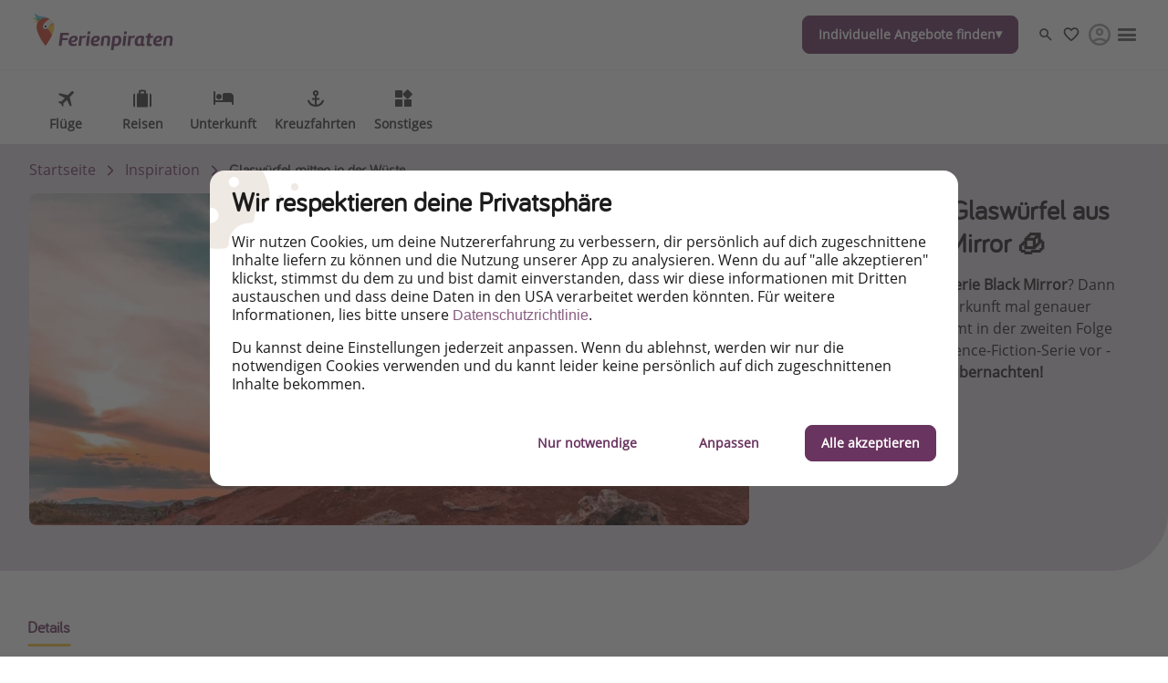

--- FILE ---
content_type: text/html
request_url: https://www.ferienpiraten.ch/reise-journal/la-casa-del-desierto-gorafe-ch
body_size: 56652
content:

<!DOCTYPE html><html lang="de" itemscope itemtype="https://schema.org/WebPage"><head><meta charSet="utf-8"/><meta http-equiv="X-UA-Compatible" content="IE=edge,chrome=1"/><meta name="viewport" content="width=device-width, initial-scale=1, maximum-scale=5, interactive-widget=resizes-content"/><title data-rh="true">Übernachtet im Glaswürfel aus der Serie Black Mirror! 🧊 | Ferienpiraten</title><meta data-rh="true" name="title" content="Übernachtet im Glaswürfel aus der Serie Black Mirror! 🧊 | Ferienpiraten"/><meta data-rh="true" name="description" content="Spanien | La Casa del Desierto - Glaswürfel mitten in der Wüste Spaniens ✔️ JETZT ENTDECKEN!"/><meta data-rh="true" name="robots" content="index, follow, max-image-preview:large"/><meta data-rh="true" property="og:title" content="Übernachtet im Glaswürfel aus der Serie Black Mirror! 🧊 | Ferienpiraten"/><meta data-rh="true" property="og:type" content="article"/><meta data-rh="true" property="og:url" content="https://www.ferienpiraten.ch/reise-journal/la-casa-del-desierto-gorafe-ch"/><meta data-rh="true" property="og:description" content="Spanien | La Casa del Desierto - Glaswürfel mitten in der Wüste Spaniens ✔️ JETZT ENTDECKEN!"/><meta data-rh="true" property="og:site_name" content="Ferienpiraten"/><meta data-rh="true" property="og:locale" content="de_CH"/><meta data-rh="true" property="og:image" content="https://image.urlaubspiraten.de/720/image/upload/v1678827928/Impressions%20and%20Other%20Assets/390081268_s00th6.jpg"/><meta data-rh="true" property="og:image:secure_url" content="https://image.urlaubspiraten.de/720/image/upload/v1678827928/Impressions%20and%20Other%20Assets/390081268_s00th6.jpg"/><meta data-rh="true" property="og:image:width" content="1024"/><meta data-rh="true" property="og:image:height" content="682"/><meta data-rh="true" property="og:image:alt" content="La Casa del Desierto Gorafe"/><meta data-rh="true" property="og:article:published_time" content="2023-03-15T10:59:10.893Z"/><meta data-rh="true" property="og:article:modified_time" content="2024-03-21T08:41:24.592Z"/><meta data-rh="true" property="og:article:section" content="Inspiration"/><meta data-rh="true" property="og:article:author" content="Gina"/><meta data-rh="true" name="twitter:card" content="summary_large_image"/><meta data-rh="true" name="twitter:site" content="@Ferienpiraten"/><meta data-rh="true" name="twitter:creator" content="@Ferienpiraten"/><meta data-rh="true" name="twitter:title" content="Übernachtet im Glaswürfel aus der Serie Black Mirror! 🧊 | Ferienpiraten"/><meta data-rh="true" name="twitter:description" content="Spanien | La Casa del Desierto - Glaswürfel mitten in der Wüste Spaniens ✔️ JETZT ENTDECKEN!"/><meta data-rh="true" name="twitter:image" content="https://image.urlaubspiraten.de/720/image/upload/v1678827928/Impressions%20and%20Other%20Assets/390081268_s00th6.jpg"/><meta data-rh="true" name="apple-itunes-app" content="app-id=564850309"/><meta data-rh="true" name="google-play-app" content="app-id=com.tippingcanoe.urlaubspiraten"/><meta data-rh="true" property="fb:pages" content="1623641837848116"/><meta data-rh="true" property="fb:admins" content="1623641837848116"/><meta data-rh="true" property="fb:app_id" content="425138760862879"/><meta data-rh="true" name="05877b83e0f1eda" content="d30d511ef7ff4670abc22d73cd3aadcc"/><meta data-rh="true" name="google_site_verification" content="q6QIFTaLz-F0smjjOgXbeeWvpFi2fAXB6ZcNgWVD8tk"/><meta data-rh="true" name="fo-verify" content="e0ef161b-1c01-4028-9a3e-cb51012a0b5f"/><link data-rh="true" rel="preconnect" href="https://image.urlaubspiraten.de"/><link data-rh="true" rel="preconnect" href="https://media.holidaypirates.group"/><link data-rh="true" rel="canonical" href="https://www.ferienpiraten.ch/reise-journal/la-casa-del-desierto-gorafe-ch"/><link data-rh="true" rel="icon" href="https://www.ferienpiraten.ch/hp-app/icons/favicon-48x48.png" type="image/png" sizes="48x48"/><link data-rh="true" rel="icon" href="https://www.ferienpiraten.ch/hp-app/icons/favicon-64x64.png" type="image/png" sizes="64x64"/><link data-rh="true" rel="icon" href="https://www.ferienpiraten.ch/hp-app/icons/favicon-96x96.png" type="image/png" sizes="96x96"/><link data-rh="true" rel="icon" href="https://www.ferienpiraten.ch/hp-app/icons/favicon-192x192.png" type="image/png"/><link data-rh="true" rel="icon" href="https://www.ferienpiraten.ch/hp-app/icons/favicon-228x228.png" type="image/png" sizes="228x228"/><link data-rh="true" rel="icon" href="https://www.ferienpiraten.ch/hp-app/icons/favicon-512x512.png" type="image/png"/><link data-rh="true" rel="apple-touch-icon" href="https://www.ferienpiraten.ch/hp-app/icons/favicon-128x128.png" type="image/png" sizes="128x128"/><link data-rh="true" rel="apple-touch-icon" href="https://www.ferienpiraten.ch/hp-app/icons/favicon-152x152.png" type="image/png" sizes="152x152"/><link data-rh="true" rel="apple-touch-icon" href="https://www.ferienpiraten.ch/hp-app/icons/favicon-167x167.png" type="image/png" sizes="167x167"/><link data-rh="true" rel="apple-touch-icon" href="https://www.ferienpiraten.ch/hp-app/icons/favicon-192x192.png" type="image/png" sizes="192x192"/><link data-rh="true" rel="android-touch-icon" href="https://www.ferienpiraten.ch/hp-app/icons/favicon-128x128.png" type="image/png" sizes="128x128"/><link data-rh="true" rel="android-touch-icon" href="https://www.ferienpiraten.ch/hp-app/icons/favicon-192x192.png" type="image/png" sizes="192x192"/><link data-rh="true" rel="amazon-touch-icon" href="https://www.ferienpiraten.ch/hp-app/icons/favicon-192x192.png" type="image/png" sizes="192x192"/><link data-rh="true" rel="mask-icon" color="#6a3460" href="https://www.ferienpiraten.ch/hp-app/icons/safari-pinned-tab.svg"/><link data-rh="true" rel="manifest" href="data:application/manifest+json,%7B%22name%22%3A%22Ferienpiraten%22%2C%22short_name%22%3A%22Ferienpiraten%22%2C%22start_url%22%3A%22https%3A%2F%2Fwww.ferienpiraten.ch%22%2C%22display%22%3A%22minimal-ui%22%2C%22icons%22%3A%5B%7B%22src%22%3A%22https%3A%2F%2Fwww.ferienpiraten.ch%2Fhp-app%2Ficons%2Ffavicon-192x192.png%22%2C%22sizes%22%3A%22192x192%22%2C%22type%22%3A%22image%2Fpng%22%7D%2C%7B%22src%22%3A%22https%3A%2F%2Fwww.ferienpiraten.ch%2Fhp-app%2Ficons%2Ffavicon-512x512.png%22%2C%22sizes%22%3A%22512x512%22%2C%22type%22%3A%22image%2Fpng%22%2C%22purpose%22%3A%22maskable%22%7D%5D%7D"/><script data-rh="true" type="application/ld+json">{"@context":"https://schema.org","@type":"Article","headline":"Übernachtet im Glaswürfel aus der Serie Black Mirror! 🧊 | Ferienpiraten","publisher":{"@type":"Organization","name":"Ferienpiraten","logo":{"@type":"ImageObject","url":"https://media.holidaypirates.group/icons/v2/logos/ferienpiraten_purple.svg"}},"datePublished":"2023-03-15T10:59:10.893Z","dateModified":"2024-03-21T08:41:24.592Z","mainEntityOfPage":{"@type":"WebPage","@id":"https://www.ferienpiraten.ch/reise-journal/la-casa-del-desierto-gorafe-ch"},"author":{"@type":"Person","name":"Gina"},"image":["https://image.urlaubspiraten.de/1x1/image/upload/v1678827928/Impressions and Other Assets/390081268_s00th6.jpg","https://image.urlaubspiraten.de/4x3/image/upload/v1678827928/Impressions and Other Assets/390081268_s00th6.jpg","https://image.urlaubspiraten.de/16x9/image/upload/v1678827928/Impressions and Other Assets/390081268_s00th6.jpg"]}</script><script data-rh="true" type="application/ld+json">{"@context":"http://schema.org","@type":"BreadcrumbList","itemListElement":[{"@type":"ListItem","position":1,"item":{"@id":"https://www.ferienpiraten.ch","name":"Startseite"}},{"@type":"ListItem","position":2,"item":{"@id":"https://www.ferienpiraten.ch/reise-journal","name":"Inspiration"}}]}</script><link rel="preload" as="image" href="https://media.holidaypirates.group/icons/v2/logos/ferienpiraten_purple.svg"/><link rel="preload" as="image" imageSrcSet="https://image.urlaubspiraten.de/360/image/upload/v1726647528/Impressions%20and%20Other%20Assets/psb_background_picture.jpg 360w,https://image.urlaubspiraten.de/512/image/upload/v1726647528/Impressions%20and%20Other%20Assets/psb_background_picture.jpg 512w,https://image.urlaubspiraten.de/640/image/upload/v1726647528/Impressions%20and%20Other%20Assets/psb_background_picture.jpg 640w,https://image.urlaubspiraten.de/720/image/upload/v1726647528/Impressions%20and%20Other%20Assets/psb_background_picture.jpg 720w,https://image.urlaubspiraten.de/1024/image/upload/v1726647528/Impressions%20and%20Other%20Assets/psb_background_picture.jpg 1024w,https://image.urlaubspiraten.de/1280/image/upload/v1726647528/Impressions%20and%20Other%20Assets/psb_background_picture.jpg 1280w,https://image.urlaubspiraten.de/1600/image/upload/v1726647528/Impressions%20and%20Other%20Assets/psb_background_picture.jpg 1600w" imageSizes="(max-width: 1023px) 100vw,75vw"/><link rel="preload" as="image" href="https://media.holidaypirates.group/img/app/blank.gif"/><link rel="preload" as="image" imageSrcSet="https://image.urlaubspiraten.de/360/image/upload/v1678827928/Impressions%20and%20Other%20Assets/390081268_s00th6.jpg 360w,https://image.urlaubspiraten.de/512/image/upload/v1678827928/Impressions%20and%20Other%20Assets/390081268_s00th6.jpg 512w,https://image.urlaubspiraten.de/640/image/upload/v1678827928/Impressions%20and%20Other%20Assets/390081268_s00th6.jpg 640w,https://image.urlaubspiraten.de/720/image/upload/v1678827928/Impressions%20and%20Other%20Assets/390081268_s00th6.jpg 720w,https://image.urlaubspiraten.de/1024/image/upload/v1678827928/Impressions%20and%20Other%20Assets/390081268_s00th6.jpg 1024w,https://image.urlaubspiraten.de/1280/image/upload/v1678827928/Impressions%20and%20Other%20Assets/390081268_s00th6.jpg 1280w" imageSizes="(max-width: 1023px) 100vw,75vw"/><link rel="preload" as="script" fetchPriority="low" nonce="f3cb1574abbd8e1d34cc0aad8f97fab2189d58610eff51cf6eb5019e0b01efa4" href="/hp-app/js/vendors-fab33c10.js"/><link rel="preload" as="script" fetchPriority="low" nonce="f3cb1574abbd8e1d34cc0aad8f97fab2189d58610eff51cf6eb5019e0b01efa4" href="/hp-app/js/core-fab33c10.js"/><link rel="preload" as="script" fetchPriority="low" nonce="f3cb1574abbd8e1d34cc0aad8f97fab2189d58610eff51cf6eb5019e0b01efa4" href="/hp-app/js/date-fab33c10.js"/><link rel="preload" as="script" fetchPriority="low" nonce="f3cb1574abbd8e1d34cc0aad8f97fab2189d58610eff51cf6eb5019e0b01efa4" href="/hp-app/js/intl-polyfill-fab33c10.js"/><link rel="preload" as="script" fetchPriority="low" nonce="f3cb1574abbd8e1d34cc0aad8f97fab2189d58610eff51cf6eb5019e0b01efa4" href="/hp-app/js/instant-search-fab33c10.js"/><link rel="preload" as="script" fetchPriority="low" nonce="f3cb1574abbd8e1d34cc0aad8f97fab2189d58610eff51cf6eb5019e0b01efa4" href="/hp-app/js/apollo-fab33c10.js"/><link rel="preload" as="script" fetchPriority="low" nonce="f3cb1574abbd8e1d34cc0aad8f97fab2189d58610eff51cf6eb5019e0b01efa4" href="/hp-app/js/calendar-fab33c10.js"/><link rel="preload" as="script" fetchPriority="low" nonce="f3cb1574abbd8e1d34cc0aad8f97fab2189d58610eff51cf6eb5019e0b01efa4" href="/hp-app/js/common-fab33c10.js"/><link rel="preload" as="script" fetchPriority="low" nonce="f3cb1574abbd8e1d34cc0aad8f97fab2189d58610eff51cf6eb5019e0b01efa4" href="/hp-app/js/gdpr-fab33c10.js"/><link rel="preload" as="script" fetchPriority="low" nonce="f3cb1574abbd8e1d34cc0aad8f97fab2189d58610eff51cf6eb5019e0b01efa4" href="/hp-app/js/graphql-fab33c10.js"/><link rel="preload" as="script" fetchPriority="low" nonce="f3cb1574abbd8e1d34cc0aad8f97fab2189d58610eff51cf6eb5019e0b01efa4" href="/hp-app/js/react-tools-fab33c10.js"/><link rel="preload" as="script" fetchPriority="low" nonce="f3cb1574abbd8e1d34cc0aad8f97fab2189d58610eff51cf6eb5019e0b01efa4" href="/hp-app/js/react-fab33c10.js"/><link rel="preload" as="script" fetchPriority="low" nonce="f3cb1574abbd8e1d34cc0aad8f97fab2189d58610eff51cf6eb5019e0b01efa4" href="/hp-app/js/log-fab33c10.js"/><link rel="preload" as="script" fetchPriority="low" nonce="f3cb1574abbd8e1d34cc0aad8f97fab2189d58610eff51cf6eb5019e0b01efa4" href="/hp-app/js/client-fab33c10.js"/><link rel="preload" as="script" fetchPriority="low" nonce="f3cb1574abbd8e1d34cc0aad8f97fab2189d58610eff51cf6eb5019e0b01efa4" href="/hp-app/js/editor-fab33c10.js"/><link rel="preload" as="script" fetchPriority="low" nonce="f3cb1574abbd8e1d34cc0aad8f97fab2189d58610eff51cf6eb5019e0b01efa4" href="/hp-app/js/magazine-fab33c10.js"/><style>
  @font-face {
      font-family: 'Open Sans';
      font-style: normal;
      font-weight: normal;
      font-display: block;
      src: local('Open Sans Regular'), local('OpenSans-Regular'),
           url('https://media.holidaypirates.group/font/open-sans-regular.woff2') format('woff2'), /* Super Modern Browsers */
           url('https://media.holidaypirates.group/font/open-sans-regular.woff') format('woff'); /* Modern Browsers */
    }

    @font-face {
      font-family: 'Bariol';
      font-style: normal;
      font-weight: normal;
      font-display: block;
      src: url('https://media.holidaypirates.group/font/bariol_regular-webfont.woff2') format('woff2'), /* Super Modern Browsers */
           url('https://media.holidaypirates.group/font/bariol_regular-webfont.woff') format('woff'); /* Modern Browsers */
    }
</style><script>(window[Symbol.for("ApolloSSRDataTransport")] ??= []).push({"rehydrate":{"_R_ku6_":{"data":{"sectionSubscriptionsCollection":{"__typename":"SectionSubscriptionsCollection","items":[{"__typename":"SectionSubscriptions","displayTitle":"CH-banners","homeCollection":{"__typename":"SectionSubscriptionsHomeCollection","items":[{"__typename":"SubscriptionChannel","buttonText":"Klicke hier","desktopImage":{"items":[{"cdn":"https://image.urlaubspiraten.de/","path":"/image/upload/v1704732907/Impressions and Other Assets/Test/CS-5422_SubBanners_Apps_iqqljd.jpg","fileName":"Impressions and Other Assets/Test/CS-5422_SubBanners_Apps_iqqljd","height":3733,"width":5600,"context":null,"tags":null}]},"entryId":"6TsmlMKNDbYW5CGb8R8jCW","entryType":"SubscriptionChannel","mobileImage":{"items":[]},"subscriptionChannel":{"url":"https://app.adjust.com/18m6nugj","channel":"App Store \u0026 Google Play"},"subtitle":"Buche die besten Reiseschnäppchen als Erstes.","title":"Downloade unsere App","sys":{"__typename":"Sys","id":"6TsmlMKNDbYW5CGb8R8jCW"}}]},"magazineCollection":{"__typename":"SectionSubscriptionsMagazineCollection","items":[{"__typename":"SubscriptionChannel","buttonText":"Klicke hier","desktopImage":{"items":[{"cdn":"https://image.urlaubspiraten.de/","path":"/image/upload/v1704732907/Impressions and Other Assets/Test/CS-5422_SubBanners_Apps_iqqljd.jpg","fileName":"Impressions and Other Assets/Test/CS-5422_SubBanners_Apps_iqqljd","height":3733,"width":5600,"context":null,"tags":null}]},"entryId":"6TsmlMKNDbYW5CGb8R8jCW","entryType":"SubscriptionChannel","mobileImage":{"items":[]},"subscriptionChannel":{"url":"https://app.adjust.com/18m6nugj","channel":"App Store \u0026 Google Play"},"subtitle":"Buche die besten Reiseschnäppchen als Erstes.","title":"Downloade unsere App","sys":{"__typename":"Sys","id":"6TsmlMKNDbYW5CGb8R8jCW"}}]},"dealsCollection":{"__typename":"SectionSubscriptionsDealsCollection","items":[{"__typename":"SubscriptionChannel","buttonText":"Klicke hier","desktopImage":{"items":[{"cdn":"https://image.urlaubspiraten.de/","path":"/image/upload/v1704732907/Impressions and Other Assets/Test/CS-5422_SubBanners_Apps_iqqljd.jpg","fileName":"Impressions and Other Assets/Test/CS-5422_SubBanners_Apps_iqqljd","height":3733,"width":5600,"context":null,"tags":null}]},"entryId":"6TsmlMKNDbYW5CGb8R8jCW","entryType":"SubscriptionChannel","mobileImage":{"items":[]},"subscriptionChannel":{"url":"https://app.adjust.com/18m6nugj","channel":"App Store \u0026 Google Play"},"subtitle":"Buche die besten Reiseschnäppchen als Erstes.","title":"Downloade unsere App","sys":{"__typename":"Sys","id":"6TsmlMKNDbYW5CGb8R8jCW"}}]}}]}},"networkStatus":7}},"events":[{"type":"started","options":{"errorPolicy":"ignore","variables":{"market":"CH","locale":"de-CH","preview":false},"fetchPolicy":"cache-first","query":"query SubscriptionListQuery($locale:String!$preview:Boolean$market:String!){sectionSubscriptionsCollection(preview:$preview skip:0 limit:1 locale:$locale where:{market:{id:$market}}){items{displayTitle homeCollection(limit:20){items{...SubscriptionChannelEntity}}magazineCollection(limit:20){items{...SubscriptionChannelEntity}}dealsCollection(limit:20){items{...SubscriptionChannelEntity}}}}}fragment SubscriptionChannelEntity on SubscriptionChannel{buttonText desktopImage entryId@client entryType:__typename mobileImage subscriptionChannel subtitle title sys{id}}","notifyOnNetworkStatusChange":false,"nextFetchPolicy":undefined},"id":"0f454935-e247-458a-92c3-6d9f547dd6b0"},{"type":"next","value":{"data":{"sectionSubscriptionsCollection":{"__typename":"SectionSubscriptionsCollection","items":[{"__typename":"SectionSubscriptions","displayTitle":"CH-banners","homeCollection":{"__typename":"SectionSubscriptionsHomeCollection","items":[{"__typename":"SubscriptionChannel","buttonText":"Klicke hier","desktopImage":{"items":[{"cdn":"https://image.urlaubspiraten.de/","path":"/image/upload/v1704732907/Impressions and Other Assets/Test/CS-5422_SubBanners_Apps_iqqljd.jpg","fileName":"Impressions and Other Assets/Test/CS-5422_SubBanners_Apps_iqqljd","height":3733,"width":5600,"context":null,"tags":null}]},"entryId":"6TsmlMKNDbYW5CGb8R8jCW","entryType":"SubscriptionChannel","mobileImage":{"items":[]},"subscriptionChannel":{"url":"https://app.adjust.com/18m6nugj","channel":"App Store \u0026 Google Play"},"subtitle":"Buche die besten Reiseschnäppchen als Erstes.","title":"Downloade unsere App","sys":{"__typename":"Sys","id":"6TsmlMKNDbYW5CGb8R8jCW"}}]},"magazineCollection":{"__typename":"SectionSubscriptionsMagazineCollection","items":[{"__typename":"SubscriptionChannel","buttonText":"Klicke hier","desktopImage":{"items":[{"cdn":"https://image.urlaubspiraten.de/","path":"/image/upload/v1704732907/Impressions and Other Assets/Test/CS-5422_SubBanners_Apps_iqqljd.jpg","fileName":"Impressions and Other Assets/Test/CS-5422_SubBanners_Apps_iqqljd","height":3733,"width":5600,"context":null,"tags":null}]},"entryId":"6TsmlMKNDbYW5CGb8R8jCW","entryType":"SubscriptionChannel","mobileImage":{"items":[]},"subscriptionChannel":{"url":"https://app.adjust.com/18m6nugj","channel":"App Store \u0026 Google Play"},"subtitle":"Buche die besten Reiseschnäppchen als Erstes.","title":"Downloade unsere App","sys":{"__typename":"Sys","id":"6TsmlMKNDbYW5CGb8R8jCW"}}]},"dealsCollection":{"__typename":"SectionSubscriptionsDealsCollection","items":[{"__typename":"SubscriptionChannel","buttonText":"Klicke hier","desktopImage":{"items":[{"cdn":"https://image.urlaubspiraten.de/","path":"/image/upload/v1704732907/Impressions and Other Assets/Test/CS-5422_SubBanners_Apps_iqqljd.jpg","fileName":"Impressions and Other Assets/Test/CS-5422_SubBanners_Apps_iqqljd","height":3733,"width":5600,"context":null,"tags":null}]},"entryId":"6TsmlMKNDbYW5CGb8R8jCW","entryType":"SubscriptionChannel","mobileImage":{"items":[]},"subscriptionChannel":{"url":"https://app.adjust.com/18m6nugj","channel":"App Store \u0026 Google Play"},"subtitle":"Buche die besten Reiseschnäppchen als Erstes.","title":"Downloade unsere App","sys":{"__typename":"Sys","id":"6TsmlMKNDbYW5CGb8R8jCW"}}]}}]}}},"id":"0f454935-e247-458a-92c3-6d9f547dd6b0"},{"type":"completed","id":"0f454935-e247-458a-92c3-6d9f547dd6b0"}]})</script><style data-styled="true" data-styled-version="6.1.19">#hp-app .dFSUVZ.dFSUVZ{background-image:url(https://media.holidaypirates.group/icons/v2/app/search_light.svg);background-position:center;background-size:contain;background-repeat:no-repeat;filter:none;display:block;height:100%;width:100%;}/*!sc*/
#hp-app .ducsMn.ducsMn{background-image:url(https://media.holidaypirates.group/icons/v2/app/favorite_light.svg);background-position:center;background-size:contain;background-repeat:no-repeat;filter:none;display:block;height:20px;width:20px;}/*!sc*/
#hp-app .idiMDn.idiMDn{background-image:url(https://media.holidaypirates.group/icons/v2/app/share-01.svg);background-position:center;background-size:contain;background-repeat:no-repeat;filter:none;display:block;height:16px;width:16px;}/*!sc*/
#hp-app .jqsznU.jqsznU{background-image:url(https://media.holidaypirates.group/icons/v2/social/facebook.svg);background-position:center;background-size:contain;background-repeat:no-repeat;filter:none;display:block;height:18px;width:18px;}/*!sc*/
#hp-app .bTJLE.bTJLE{background-image:url(https://media.holidaypirates.group/icons/v2/social/instagram.svg);background-position:center;background-size:contain;background-repeat:no-repeat;filter:none;display:block;height:18px;width:18px;}/*!sc*/
#hp-app .XFKAh.XFKAh{background-image:url(https://media.holidaypirates.group/icons/v2/social/xtwitter.svg);background-position:center;background-size:contain;background-repeat:no-repeat;filter:none;display:block;height:18px;width:18px;}/*!sc*/
#hp-app .iIKNm.iIKNm{background-image:url(https://media.holidaypirates.group/icons/v2/social/rss.svg);background-position:center;background-size:contain;background-repeat:no-repeat;filter:none;display:block;height:18px;width:18px;}/*!sc*/
#hp-app .geHnmp.geHnmp{background-image:url(https://media.holidaypirates.group/icons/v2/flags/de.svg);background-position:center;background-size:contain;background-repeat:no-repeat;filter:none;display:block;height:18px;width:18px;}/*!sc*/
#hp-app .kVSgFM.kVSgFM{background-image:url(https://media.holidaypirates.group/icons/v2/flags/pl.svg);background-position:center;background-size:contain;background-repeat:no-repeat;filter:none;display:block;height:18px;width:18px;}/*!sc*/
#hp-app .ibJhoR.ibJhoR{background-image:url(https://media.holidaypirates.group/icons/v2/flags/it.svg);background-position:center;background-size:contain;background-repeat:no-repeat;filter:none;display:block;height:18px;width:18px;}/*!sc*/
#hp-app .jkAIBC.jkAIBC{background-image:url(https://media.holidaypirates.group/icons/v2/flags/es.svg);background-position:center;background-size:contain;background-repeat:no-repeat;filter:none;display:block;height:18px;width:18px;}/*!sc*/
#hp-app .cpeEFe.cpeEFe{background-image:url(https://media.holidaypirates.group/icons/v2/flags/uk.svg);background-position:center;background-size:contain;background-repeat:no-repeat;filter:none;display:block;height:18px;width:18px;}/*!sc*/
#hp-app .fRXKXM.fRXKXM{background-image:url(https://media.holidaypirates.group/icons/v2/flags/fr.svg);background-position:center;background-size:contain;background-repeat:no-repeat;filter:none;display:block;height:18px;width:18px;}/*!sc*/
#hp-app .hoefyl.hoefyl{background-image:url(https://media.holidaypirates.group/icons/v2/flags/at.svg);background-position:center;background-size:contain;background-repeat:no-repeat;filter:none;display:block;height:18px;width:18px;}/*!sc*/
#hp-app .eIhzTy.eIhzTy{background-image:url(https://media.holidaypirates.group/icons/v2/flags/nl.svg);background-position:center;background-size:contain;background-repeat:no-repeat;filter:none;display:block;height:18px;width:18px;}/*!sc*/
#hp-app .iPggTK.iPggTK{background-image:url(https://media.holidaypirates.group/icons/v2/flags/us.svg);background-position:center;background-size:contain;background-repeat:no-repeat;filter:none;display:block;height:18px;width:18px;}/*!sc*/
#hp-app .kOEDhw.kOEDhw{background-image:url(https://media.holidaypirates.group/icons/v2/group/ruby.svg);background-position:center;background-size:contain;background-repeat:no-repeat;filter:none;display:block;height:27px;width:27px;}/*!sc*/
#hp-app .gJNVbY.gJNVbY{background-image:url(https://media.holidaypirates.group/icons/v2/store/google_play_de.svg);background-position:center;background-size:contain;background-repeat:no-repeat;filter:none;display:block;height:44px;width:136px;}/*!sc*/
#hp-app .dSQrKL.dSQrKL{background-image:url(https://media.holidaypirates.group/icons/v2/store/app_store_de.svg);background-position:center;background-size:contain;background-repeat:no-repeat;filter:none;display:block;height:44px;width:136px;}/*!sc*/
data-styled.g9[id="hp__sc-1wpklnc-0"]{content:"dFSUVZ,ducsMn,idiMDn,jqsznU,bTJLE,XFKAh,iIKNm,geHnmp,kVSgFM,ibJhoR,jkAIBC,cpeEFe,fRXKXM,hoefyl,eIhzTy,iPggTK,kOEDhw,gJNVbY,dSQrKL,"}/*!sc*/
#hp-app .jhmFGz.jhmFGz{-webkit-mask-image:url(https://media.holidaypirates.group/icons/v2/psb/exclusive.svg?v2);mask-image:url(https://media.holidaypirates.group/icons/v2/psb/exclusive.svg?v2);-webkit-mask-size:24px;mask-size:24px;-webkit-mask-position:center;mask-position:center;-webkit-mask-repeat:no-repeat;mask-repeat:no-repeat;-webkit-mask-size:contain;mask-size:contain;background-color:#6A3460;display:block;height:22px;width:22px;}/*!sc*/
#hp-app .reKHN.reKHN{-webkit-mask-image:url(https://media.holidaypirates.group/icons/v2/psb/flights.svg?v2);mask-image:url(https://media.holidaypirates.group/icons/v2/psb/flights.svg?v2);-webkit-mask-size:24px;mask-size:24px;-webkit-mask-position:center;mask-position:center;-webkit-mask-repeat:no-repeat;mask-repeat:no-repeat;-webkit-mask-size:contain;mask-size:contain;background-color:#373737;display:block;height:22px;width:22px;}/*!sc*/
#hp-app .kMefoZ.kMefoZ{-webkit-mask-image:url(https://media.holidaypirates.group/icons/v2/psb/hotels.svg?v2);mask-image:url(https://media.holidaypirates.group/icons/v2/psb/hotels.svg?v2);-webkit-mask-size:24px;mask-size:24px;-webkit-mask-position:center;mask-position:center;-webkit-mask-repeat:no-repeat;mask-repeat:no-repeat;-webkit-mask-size:contain;mask-size:contain;background-color:#373737;display:block;height:22px;width:22px;}/*!sc*/
#hp-app .yXFsd.yXFsd{-webkit-mask-image:url(https://media.holidaypirates.group/icons/v2/psb/holiday-homes.svg?v2);mask-image:url(https://media.holidaypirates.group/icons/v2/psb/holiday-homes.svg?v2);-webkit-mask-size:24px;mask-size:24px;-webkit-mask-position:center;mask-position:center;-webkit-mask-repeat:no-repeat;mask-repeat:no-repeat;-webkit-mask-size:contain;mask-size:contain;background-color:#373737;display:block;height:22px;width:22px;}/*!sc*/
#hp-app .gEYlfN.gEYlfN{-webkit-mask-image:url(https://media.holidaypirates.group/icons/v2/psb/ski-holidays.svg?v2);mask-image:url(https://media.holidaypirates.group/icons/v2/psb/ski-holidays.svg?v2);-webkit-mask-size:24px;mask-size:24px;-webkit-mask-position:center;mask-position:center;-webkit-mask-repeat:no-repeat;mask-repeat:no-repeat;-webkit-mask-size:contain;mask-size:contain;background-color:#373737;display:block;height:22px;width:22px;}/*!sc*/
#hp-app .fBqMTL.fBqMTL{-webkit-mask-image:url(https://media.holidaypirates.group/icons/v2/app/close_light.svg?v2);mask-image:url(https://media.holidaypirates.group/icons/v2/app/close_light.svg?v2);-webkit-mask-size:24px;mask-size:24px;-webkit-mask-position:center;mask-position:center;-webkit-mask-repeat:no-repeat;mask-repeat:no-repeat;-webkit-mask-size:contain;mask-size:contain;background-color:#7A7A7A;display:block;height:20px;width:20px;}/*!sc*/
#hp-app .fRlREH.fRlREH{-webkit-mask-image:url(https://media.holidaypirates.group/icons/close.svg?v2);mask-image:url(https://media.holidaypirates.group/icons/close.svg?v2);-webkit-mask-size:24px;mask-size:24px;-webkit-mask-position:center;mask-position:center;-webkit-mask-repeat:no-repeat;mask-repeat:no-repeat;-webkit-mask-size:contain;mask-size:contain;background-color:#B64745;display:block;height:12px;width:12px;}/*!sc*/
#hp-app .halOfx.halOfx{-webkit-mask-image:url(https://media.holidaypirates.group/icons/v2/travel/flights.svg?v2);mask-image:url(https://media.holidaypirates.group/icons/v2/travel/flights.svg?v2);-webkit-mask-size:24px;mask-size:24px;-webkit-mask-position:center;mask-position:center;-webkit-mask-repeat:no-repeat;mask-repeat:no-repeat;-webkit-mask-size:contain;mask-size:contain;background-color:#373737;display:block;height:100%;width:100%;}/*!sc*/
#hp-app .dBLKyB.dBLKyB{-webkit-mask-image:url(https://media.holidaypirates.group/icons/v2/travel/holidays.svg?v2);mask-image:url(https://media.holidaypirates.group/icons/v2/travel/holidays.svg?v2);-webkit-mask-size:24px;mask-size:24px;-webkit-mask-position:center;mask-position:center;-webkit-mask-repeat:no-repeat;mask-repeat:no-repeat;-webkit-mask-size:contain;mask-size:contain;background-color:#373737;display:block;height:100%;width:100%;}/*!sc*/
#hp-app .bBpKml.bBpKml{-webkit-mask-image:url(https://media.holidaypirates.group/icons/v2/travel/hotels.svg?v2);mask-image:url(https://media.holidaypirates.group/icons/v2/travel/hotels.svg?v2);-webkit-mask-size:24px;mask-size:24px;-webkit-mask-position:center;mask-position:center;-webkit-mask-repeat:no-repeat;mask-repeat:no-repeat;-webkit-mask-size:contain;mask-size:contain;background-color:#373737;display:block;height:100%;width:100%;}/*!sc*/
#hp-app .cpPoKl.cpPoKl{-webkit-mask-image:url(https://media.holidaypirates.group/icons/v2/psb/cruises.svg?v2);mask-image:url(https://media.holidaypirates.group/icons/v2/psb/cruises.svg?v2);-webkit-mask-size:24px;mask-size:24px;-webkit-mask-position:center;mask-position:center;-webkit-mask-repeat:no-repeat;mask-repeat:no-repeat;-webkit-mask-size:contain;mask-size:contain;background-color:#373737;display:block;height:100%;width:100%;}/*!sc*/
#hp-app .hIxmiB.hIxmiB{-webkit-mask-image:url(https://media.holidaypirates.group/icons/v2/travel/others.svg?v2);mask-image:url(https://media.holidaypirates.group/icons/v2/travel/others.svg?v2);-webkit-mask-size:24px;mask-size:24px;-webkit-mask-position:center;mask-position:center;-webkit-mask-repeat:no-repeat;mask-repeat:no-repeat;-webkit-mask-size:contain;mask-size:contain;background-color:#373737;display:block;height:100%;width:100%;}/*!sc*/
#hp-app .bHbHIX.bHbHIX{-webkit-mask-image:url(https://media.holidaypirates.group/icons/v2/app/chevron-right.svg?v2);mask-image:url(https://media.holidaypirates.group/icons/v2/app/chevron-right.svg?v2);-webkit-mask-size:24px;mask-size:24px;-webkit-mask-position:center;mask-position:center;-webkit-mask-repeat:no-repeat;mask-repeat:no-repeat;-webkit-mask-size:contain;mask-size:contain;background-color:#6A3460;display:block;height:14px;width:14px;}/*!sc*/
data-styled.g15[id="hp__sc-fut8rd-0"]{content:"jhmFGz,reKHN,kMefoZ,yXFsd,gEYlfN,fBqMTL,fRlREH,halOfx,dBLKyB,bBpKml,cpPoKl,hIxmiB,bHbHIX,"}/*!sc*/
#hp-app .gsGDVK.gsGDVK{background-color:rgba(0, 0, 0, .05);border-radius:0;max-width:100%;overflow:hidden;position:relative;transition:background-color .5s;}/*!sc*/
#hp-app .gMHDOl.gMHDOl{background-color:rgba(0, 0, 0, .05);border-radius:0;max-width:100%;overflow:hidden;position:relative;transition:background-color .5s;height:inherit;}/*!sc*/
#hp-app .goEFNI.goEFNI{background-color:rgba(0, 0, 0, .05);border-radius:8px;max-width:100%;overflow:hidden;position:relative;transition:background-color .5s;padding-bottom:66.70%;}/*!sc*/
#hp-app .dfxGel.dfxGel{background-color:rgba(0, 0, 0, .05);border-radius:8px;max-width:100%;overflow:hidden;position:relative;transition:background-color .5s;padding-bottom:75.00%;}/*!sc*/
#hp-app .brLEEN.brLEEN{background-color:rgba(0, 0, 0, .05);border-radius:8px;max-width:100%;overflow:hidden;position:relative;transition:background-color .5s;padding-bottom:74.72%;}/*!sc*/
data-styled.g22[id="hp__sc-1360clr-0"]{content:"gsGDVK,gMHDOl,goEFNI,dfxGel,brLEEN,"}/*!sc*/
#hp-app .frVqfT.frVqfT{backface-visibility:hidden;display:block;height:100%;object-fit:cover;opacity:0;position:absolute;transition:all .5s;width:100%;}/*!sc*/
#hp-app .ihEVLs.ihEVLs{backface-visibility:hidden;display:block;height:100%;object-fit:undefined;opacity:0;position:absolute;transition:all .5s;width:100%;}/*!sc*/
data-styled.g23[id="hp__sc-1360clr-1"]{content:"frVqfT,ihEVLs,"}/*!sc*/
#hp-app .hKemZm.hKemZm{width:auto;}/*!sc*/
#hp-app .ftxMUB.ftxMUB{width:100%;}/*!sc*/
data-styled.g30[id="hp__sc-19ouoeu-0"]{content:"hKemZm,ftxMUB,"}/*!sc*/
#hp-app .fWWJIW.fWWJIW{align-items:center;background-color:#6A3460;border:1px solid #6A3460;border-radius:8px;box-sizing:border-box;color:#FFFFFF;cursor:pointer;display:inline-flex;font-family:'Open Sans','Helvetica','Arial',sans-serif;font-size:14px;font-weight:bold;gap:10px;justify-content:center;line-height:22px;margin:0.2rem 0;outline:0;padding:8px 17px;position:relative;text-align:center;text-decoration:none;transition:background-color 0.2s,border-color 0.2s,color 0.2s;width:auto;}/*!sc*/
#hp-app .fWWJIW.fWWJIW:hover{background-color:#502748;border:1px solid #502748;color:#FFFFFF;}/*!sc*/
#hp-app .fWWJIW.fWWJIW:focus:before{border-radius:8px;box-shadow:0 0 0 2px #FFFFFF,0 0 0 6px #6A3460;content:'';height:100%;left:0;opacity:0.12;position:absolute;top:0;width:100%;}/*!sc*/
#hp-app .fWWJIW.fWWJIW:disabled{cursor:default;opacity:0.4;pointer-events:none;}/*!sc*/
#hp-app .dkIEzF.dkIEzF{align-items:center;background-color:#6A3460;border:1px solid #6A3460;border-radius:8px;box-sizing:border-box;color:#FFFFFF;cursor:pointer;display:inline-flex;font-family:'Open Sans','Helvetica','Arial',sans-serif;font-size:14px;font-weight:bold;gap:10px;justify-content:center;line-height:22px;margin:0.2rem 0;outline:0;padding:8px 17px;position:relative;text-align:center;text-decoration:none;transition:background-color 0.2s,border-color 0.2s,color 0.2s;width:100%;}/*!sc*/
#hp-app .dkIEzF.dkIEzF:hover{background-color:#502748;border:1px solid #502748;color:#FFFFFF;}/*!sc*/
#hp-app .dkIEzF.dkIEzF:focus:before{border-radius:8px;box-shadow:0 0 0 2px #FFFFFF,0 0 0 6px #6A3460;content:'';height:100%;left:0;opacity:0.12;position:absolute;top:0;width:100%;}/*!sc*/
#hp-app .dkIEzF.dkIEzF:disabled{cursor:default;opacity:0.4;pointer-events:none;}/*!sc*/
#hp-app .dyPGSj.dyPGSj{align-items:center;background-color:transparent;border:1px solid transparent;border-radius:8px;box-sizing:border-box;color:#6A3460;cursor:pointer;display:inline-flex;font-family:'Open Sans','Helvetica','Arial',sans-serif;font-size:14px;font-weight:bold;gap:10px;justify-content:center;line-height:22px;margin:0.2rem 0;outline:0;padding:8px 17px;position:relative;text-align:center;text-decoration:none;transition:background-color 0.2s,border-color 0.2s,color 0.2s;width:auto;}/*!sc*/
#hp-app .dyPGSj.dyPGSj:hover{background-color:#EDE6EC;border:1px solid transparent;color:#6A3460;}/*!sc*/
#hp-app .dyPGSj.dyPGSj:focus:before{border-radius:8px;box-shadow:0 0 0 2px #FFFFFF,0 0 0 6px #6A3460;content:'';height:100%;left:0;opacity:0.12;position:absolute;top:0;width:100%;}/*!sc*/
#hp-app .dyPGSj.dyPGSj:disabled{cursor:default;opacity:0.4;pointer-events:none;}/*!sc*/
data-styled.g31[id="hp__sc-19ouoeu-1"]{content:"fWWJIW,dkIEzF,dyPGSj,"}/*!sc*/
#hp-app .diwPrT.diwPrT{padding:8px 0;display:flex;width:100%;justify-content:center;align-items:center;height:auto;}/*!sc*/
data-styled.g32[id="hp__sc-e8jnkv-0"]{content:"diwPrT,"}/*!sc*/
#hp-app .gCZiyX.gCZiyX{margin:0 1px;display:inline-block;width:6px;height:6px;border-radius:50%;background-color:#EDE6EC;animation:eufthg5381 1.2s ease-in-out infinite;}/*!sc*/
#hp-app .gCZiyX.gCZiyX:nth-child(1){animation-delay:0s;}/*!sc*/
#hp-app .gCZiyX.gCZiyX:nth-child(2){animation-delay:0.15s;}/*!sc*/
#hp-app .gCZiyX.gCZiyX:nth-child(3){animation-delay:0.3s;}/*!sc*/
#hp-app .idsEJx.idsEJx{margin:0 3px;display:inline-block;width:12px;height:12px;border-radius:50%;background-color:#EDE6EC;animation:eufthg5381 1.2s ease-in-out infinite;}/*!sc*/
#hp-app .idsEJx.idsEJx:nth-child(1){animation-delay:0s;}/*!sc*/
#hp-app .idsEJx.idsEJx:nth-child(2){animation-delay:0.15s;}/*!sc*/
#hp-app .idsEJx.idsEJx:nth-child(3){animation-delay:0.3s;}/*!sc*/
data-styled.g33[id="hp__sc-e8jnkv-1"]{content:"gCZiyX,idsEJx,"}/*!sc*/
#hp-app .iFfzTz.iFfzTz{box-sizing:border-box;display:flex;justify-content:space-between;max-width:1340px;margin:0 auto;padding:0 30px;}/*!sc*/
@media (max-width: 767px){#hp-app .iFfzTz.iFfzTz{padding:0 15px;}}/*!sc*/
data-styled.g35[id="hp__sc-tueulm-0"]{content:"iFfzTz,"}/*!sc*/
#hp-app .fMOvKl.fMOvKl{box-sizing:border-box;max-width:1340px;margin:0 auto;margin-bottom:0;padding:0 30px;}/*!sc*/
#hp-app .fMOvKl.fMOvKl:last-child{margin-bottom:0;}/*!sc*/
@media (max-width: 767px){#hp-app .fMOvKl.fMOvKl{padding:0 15px;}}/*!sc*/
#hp-app .bQBXDh.bQBXDh{box-sizing:border-box;max-width:1340px;margin:0 auto;margin-bottom:30px;padding:0;}/*!sc*/
#hp-app .bQBXDh.bQBXDh:last-child{margin-bottom:0;}/*!sc*/
@media (max-width: 767px){#hp-app .bQBXDh.bQBXDh{padding:0 15px;}}/*!sc*/
#hp-app .gnqBaa.gnqBaa{box-sizing:border-box;max-width:1340px;margin:0 auto;margin-bottom:30px;padding:0 30px;}/*!sc*/
#hp-app .gnqBaa.gnqBaa:last-child{margin-bottom:0;}/*!sc*/
@media (max-width: 767px){#hp-app .gnqBaa.gnqBaa{padding:0 15px;}}/*!sc*/
#hp-app .esSgeX.esSgeX{box-sizing:border-box;max-width:788px;margin:0 auto;margin-bottom:30px;padding:0 30px;}/*!sc*/
#hp-app .esSgeX.esSgeX:last-child{margin-bottom:0;}/*!sc*/
@media (max-width: 767px){#hp-app .esSgeX.esSgeX{padding:0 15px;}}/*!sc*/
data-styled.g38[id="hp__sc-tueulm-3"]{content:"fMOvKl,bQBXDh,gnqBaa,esSgeX,"}/*!sc*/
#hp-app .euWTBz.euWTBz{margin-top:0px;margin-bottom:40px;}/*!sc*/
@media (max-width: 767px){#hp-app .euWTBz.euWTBz{margin-top:0px;margin-bottom:30px;}}/*!sc*/
data-styled.g42[id="hp__sc-tueulm-7"]{content:"euWTBz,"}/*!sc*/
html{font-size:16px;-webkit-font-smoothing:antialiased;-moz-osx-font-smoothing:grayscale;}/*!sc*/
body{background-color:#FFFFFF;color:#1C1C1C;font-family:'Open Sans','Helvetica','Arial',sans-serif;line-height:1.5;margin:0;overflow-x:hidden;overscroll-behavior:none;padding:0;}/*!sc*/
body iframe{max-width:100%;}/*!sc*/
body p a{color:#885D80;text-decoration:none;}/*!sc*/
body p a:hover{color:#6A3460;}/*!sc*/
*{-webkit-tap-highlight-color:transparent;}/*!sc*/
data-styled.g46[id="sc-global-ebZuYn1"]{content:"sc-global-ebZuYn1,"}/*!sc*/
#hp-app .iCKMjK.iCKMjK{background-color:#FFFFFF;border:solid 1px;border-color:#B5B5B5;border-radius:8px;box-sizing:border-box;color:#373737;display:block;font-family:'Open Sans','Helvetica','Arial',sans-serif;font-size:14px;max-width:100%;min-height:40px;min-width:100%;padding:10px 15px;position:relative;width:100%;}/*!sc*/
@media (max-width: 767px){#hp-app .iCKMjK.iCKMjK{font-size:16px;}}/*!sc*/
@media (max-width: 575px){#hp-app .iCKMjK.iCKMjK{min-height:50px;padding:14px 15px;}}/*!sc*/
#hp-app .iCKMjK.iCKMjK:focus{border-color:#C3AEBF;box-shadow:0 0 0 3px #EDE6EC;outline:none;}/*!sc*/
#hp-app .iCKMjK.iCKMjK::placeholder,#hp-app .iCKMjK.iCKMjK::-ms-input-placeholder{color:#7A7A7A;}/*!sc*/
data-styled.g49[id="hp__sc-tueulm-9"]{content:"iCKMjK,"}/*!sc*/
#hp-app .PkpIf.PkpIf{display:inline-block;color:#373737;font-family:'Open Sans','Helvetica','Arial',sans-serif;font-size:14px;font-weight:bold;margin-bottom:6px;}/*!sc*/
data-styled.g51[id="hp__sc-tueulm-11"]{content:"PkpIf,"}/*!sc*/
#hp-app .guDxOj.guDxOj{color:#6A3460;cursor:pointer;font-family:'Bariol','Helvetica','Arial',sans-serif;font-size:16px;font-weight:bold;text-decoration:none;}/*!sc*/
#hp-app .guDxOj.guDxOj:before{background-image:url(https://media.holidaypirates.group/icons/v2/app/report-content.svg);background-position:center;background-repeat:no-repeat;background-size:contain;content:'';display:inline-block;height:18px;margin-right:.5em;vertical-align:middle;width:18px;}/*!sc*/
#hp-app .guDxOj.guDxOj:hover{text-decoration:underline;}/*!sc*/
data-styled.g54[id="hp__sc-tueulm-14"]{content:"guDxOj,"}/*!sc*/
#hp-app .hhTai.hhTai{font-family:'Bariol','Helvetica','Arial',sans-serif;font-weight:bold;color:#1C1C1C;margin:1rem 0;font-size:30px;line-height:32px;}/*!sc*/
data-styled.g59[id="hp__sc-1cv21w5-0"]{content:"hhTai,"}/*!sc*/
#hp-app .jZofee.jZofee{width:100%;}/*!sc*/
#hp-app .jZofee.jZofee>div{display:inline-block;}/*!sc*/
data-styled.g119[id="hp__sc-brwx7q-0"]{content:"jZofee,"}/*!sc*/
#hp-app .kVQFJz.kVQFJz{display:inline-block;margin-right:1em;min-width:0;max-width:440px;}/*!sc*/
data-styled.g120[id="hp__sc-brwx7q-1"]{content:"kVQFJz,"}/*!sc*/
#hp-app .eAmPpk.eAmPpk{display:inline-block;}/*!sc*/
data-styled.g121[id="hp__sc-brwx7q-2"]{content:"eAmPpk,"}/*!sc*/
@media (max-width: 767px){#hp-app .kPRfTp.kPRfTp{display:flex;gap:2rem;}}/*!sc*/
data-styled.g124[id="hp__sc-1qm1fw3-0"]{content:"kPRfTp,"}/*!sc*/
#hp-app .kajfxH.kajfxH{display:block;height:40px;width:135px;margin-bottom:1rem;}/*!sc*/
@media (max-width: 767px){#hp-app .kajfxH.kajfxH{height:undefined;width:undefined;}}/*!sc*/
data-styled.g125[id="hp__sc-1qm1fw3-1"]{content:"kajfxH,"}/*!sc*/
#hp-app .IfQfZ.IfQfZ{padding:20px 0;position:relative;border-block-end:1px solid #E5E5E5;display:flex;flex-flow:column nowrap;gap:10px;}/*!sc*/
@media (min-width: 1024px){#hp-app .IfQfZ.IfQfZ{margin-top:12px;border-block-end:none;border-block-start:1px solid #E5E5E5;}}/*!sc*/
data-styled.g126[id="hp__sc-uidrbb-0"]{content:"IfQfZ,"}/*!sc*/
#hp-app .ecJDHs.ecJDHs{color:#333333;font:normal 16px/normal 'Open Sans','Helvetica','Arial',sans-serif;margin:0;}/*!sc*/
data-styled.g127[id="hp__sc-uidrbb-1"]{content:"ecJDHs,"}/*!sc*/
#hp-app .kSPRkD.kSPRkD{display:flex;gap:5px;}/*!sc*/
data-styled.g128[id="hp__sc-uidrbb-2"]{content:"kSPRkD,"}/*!sc*/
#hp-app .kzYBLG.kzYBLG{color:#333333;font:bold 18px/150% 'Bariol','Helvetica','Arial',sans-serif;text-decoration:none;}/*!sc*/
#hp-app .kzYBLG.kzYBLG:hover{text-decoration:underline;}/*!sc*/
data-styled.g129[id="hp__sc-uidrbb-3"]{content:"kzYBLG,"}/*!sc*/
#hp-app .cPIeSP.cPIeSP{margin-bottom:1rem;}/*!sc*/
data-styled.g130[id="hp__sc-1v3k3nf-0"]{content:"cPIeSP,"}/*!sc*/
#hp-app .rczaO.rczaO{background-color:transparent;border:none;color:#1C1C1C;cursor:pointer;font-family:inherit;font-size:16px;padding:0;}/*!sc*/
#hp-app .rczaO.rczaO:hover{text-decoration:underline;text-decoration-thickness:1px;}/*!sc*/
data-styled.g131[id="hp__sc-1v3k3nf-1"]{content:"rczaO,"}/*!sc*/
#hp-app .jdlROl.jdlROl{color:#1C1C1C;font-size:16px;text-decoration:none;}/*!sc*/
#hp-app .jdlROl.jdlROl:hover{text-decoration:underline;text-decoration-thickness:1px;}/*!sc*/
data-styled.g132[id="hp__sc-1v3k3nf-2"]{content:"jdlROl,"}/*!sc*/
#hp-app .ijoZqe.ijoZqe{display:flex;flex-wrap:wrap;width:100%;}/*!sc*/
@media (max-width: 767px){#hp-app .ijoZqe.ijoZqe{gap:2rem;}}/*!sc*/
data-styled.g133[id="hp__sc-rvv9b-0"]{content:"ijoZqe,"}/*!sc*/
#hp-app .kDvyMD.kDvyMD{padding:0 15px 15px 0;width:33.333%;box-sizing:border-box;display:flex;justify-items:flex-start;}/*!sc*/
@media (max-width: 767px){#hp-app .kDvyMD.kDvyMD{width:calc(50% - 1rem);padding:0;}}/*!sc*/
data-styled.g134[id="hp__sc-rvv9b-1"]{content:"kDvyMD,"}/*!sc*/
#hp-app .kBhjPs.kBhjPs{text-decoration:none;color:#1C1C1C;font-weight:bold;font-size:12px;display:flex;align-items:center;}/*!sc*/
#hp-app .kBhjPs.kBhjPs:hover{text-decoration:underline;}/*!sc*/
data-styled.g135[id="hp__sc-rvv9b-2"]{content:"kBhjPs,"}/*!sc*/
#hp-app .bdCwoF.bdCwoF{display:inline-block;margin-right:12px;}/*!sc*/
data-styled.g136[id="hp__sc-rvv9b-3"]{content:"bdCwoF,"}/*!sc*/
#hp-app .lhYuai.lhYuai{width:380px;flex-shrink:0;margin-top:1rem;position:relative;z-index:1;}/*!sc*/
@media (min-width: 768px) and (max-width: 1023px){#hp-app .lhYuai.lhYuai{width:365px;}}/*!sc*/
@media (max-width: 767px){#hp-app .lhYuai.lhYuai{width:100%;}}/*!sc*/
data-styled.g137[id="hp__sc-r2qodo-0"]{content:"lhYuai,"}/*!sc*/
#hp-app .eMgQUr.eMgQUr{font-size:12px;font-family:'Open Sans','Helvetica','Arial',sans-serif;letter-spacing:1.5px;margin-bottom:1rem;text-transform:uppercase;}/*!sc*/
data-styled.g138[id="hp__sc-r2qodo-1"]{content:"eMgQUr,"}/*!sc*/
#hp-app .iOTnHg.iOTnHg{display:flex;flex-wrap:wrap;text-transform:capitalize;}/*!sc*/
@media (max-width: 767px){#hp-app .iOTnHg.iOTnHg{gap:1rem;}}/*!sc*/
data-styled.g139[id="hp__sc-r2qodo-2"]{content:"iOTnHg,"}/*!sc*/
#hp-app .jquwLz.jquwLz{align-items:center;background-color:#F4F8FF;border-radius:8px;box-sizing:border-box;color:#1C1C1C;display:flex;font-family:'Open Sans','Helvetica','Arial',sans-serif;font-size:12px;margin:0 15px 15px 0;padding:10px 12px;text-decoration:none;width:166px;}/*!sc*/
#hp-app .jquwLz.jquwLz:hover{box-shadow:0 1px 1px rgba(0, 0, 0, .2);transform:translateY(-1px);}/*!sc*/
@media (max-width: 767px){#hp-app .jquwLz.jquwLz{margin:0;width:calc(50% - 8px);}}/*!sc*/
#hp-app .iaQRyH.iaQRyH{align-items:center;background-color:#F1F1FF;border-radius:8px;box-sizing:border-box;color:#1C1C1C;display:flex;font-family:'Open Sans','Helvetica','Arial',sans-serif;font-size:12px;margin:0 15px 15px 0;padding:10px 12px;text-decoration:none;width:166px;}/*!sc*/
#hp-app .iaQRyH.iaQRyH:hover{box-shadow:0 1px 1px rgba(0, 0, 0, .2);transform:translateY(-1px);}/*!sc*/
@media (max-width: 767px){#hp-app .iaQRyH.iaQRyH{margin:0;width:calc(50% - 8px);}}/*!sc*/
#hp-app .jyWzmd.jyWzmd{align-items:center;background-color:#F4F4F4;border-radius:8px;box-sizing:border-box;color:#1C1C1C;display:flex;font-family:'Open Sans','Helvetica','Arial',sans-serif;font-size:12px;margin:0 15px 15px 0;padding:10px 12px;text-decoration:none;width:166px;}/*!sc*/
#hp-app .jyWzmd.jyWzmd:hover{box-shadow:0 1px 1px rgba(0, 0, 0, .2);transform:translateY(-1px);}/*!sc*/
@media (max-width: 767px){#hp-app .jyWzmd.jyWzmd{margin:0;width:calc(50% - 8px);}}/*!sc*/
#hp-app .djRpOj.djRpOj{align-items:center;background-color:#FFF2E9;border-radius:8px;box-sizing:border-box;color:#1C1C1C;display:flex;font-family:'Open Sans','Helvetica','Arial',sans-serif;font-size:12px;margin:0 15px 15px 0;padding:10px 12px;text-decoration:none;width:166px;}/*!sc*/
#hp-app .djRpOj.djRpOj:hover{box-shadow:0 1px 1px rgba(0, 0, 0, .2);transform:translateY(-1px);}/*!sc*/
@media (max-width: 767px){#hp-app .djRpOj.djRpOj{margin:0;width:calc(50% - 8px);}}/*!sc*/
data-styled.g140[id="hp__sc-r2qodo-3"]{content:"jquwLz,iaQRyH,jyWzmd,djRpOj,"}/*!sc*/
#hp-app .eSSuwu.eSSuwu{margin-right:12px;}/*!sc*/
data-styled.g141[id="hp__sc-r2qodo-4"]{content:"eSSuwu,"}/*!sc*/
#hp-app .LztxV.LztxV{overflow:hidden;background:#FFFFFF;background:radial-gradient( circle,rgba(255,255,255,1) 600px,rgba(255,255,255,1) 700px,rgba(227,244,191,0.4) 800px,rgba(249,241,199,0.4) 1100px,rgba(244,217,193,0.4) 1300px );}/*!sc*/
data-styled.g142[id="hp__sc-c343xy-0"]{content:"LztxV,"}/*!sc*/
#hp-app .cxfdcY.cxfdcY{padding:35px 0 20px;width:100%;display:flex;align-items:center;justify-content:space-between;position:relative;}/*!sc*/
@media (max-width: 767px){#hp-app .cxfdcY.cxfdcY{display:block;}}/*!sc*/
#hp-app .cxfdcY.cxfdcY:before{content:'';width:calc(100% + 600px);height:100%;position:absolute;top:50%;left:50%;transform:translate(-50%,-50%);background:#FFFFFF;background:radial-gradient(ellipse at center,rgba(122,201,46,0.2) 0%,30%,rgba(122,201,46,0) 55%) no-repeat 100px -100px/300px 300px,radial-gradient(ellipse at center,rgba(249,191,56,0.2) 0%,30%,rgba(249,191,56,0) 55%) no-repeat 0px 0px/500px 500px,radial-gradient(ellipse at center,rgba(122,201,46,0.2) 0%,30%,rgba(122,201,46,0) 55%) no-repeat right 0 bottom -150px/500px 500px;}/*!sc*/
@media (min-width: 1024px){#hp-app .cxfdcY.cxfdcY:before{background:radial-gradient(ellipse at center,rgba(122,201,46,0.2) 0%,30%,rgba(122,201,46,0) 55%) no-repeat 50px -100px/300px 300px,radial-gradient(ellipse at center,rgba(249,191,56,0.2) 0%,30%,rgba(249,191,56,0) 55%) no-repeat 0px 0px/500px 500px,radial-gradient(ellipse at center,rgba(122,201,46,0.2) 0%,30%,rgba(122,201,46,0) 55%) no-repeat right 0 bottom -150px/500px 500px;}}/*!sc*/
data-styled.g143[id="hp__sc-c343xy-1"]{content:"cxfdcY,"}/*!sc*/
#hp-app .WqpYX.WqpYX{width:660px;max-width:calc(100% - 420px);margin-right:80px;position:relative;z-index:1;}/*!sc*/
@media (min-width: 768px) and (max-width: 1023px){#hp-app .WqpYX.WqpYX{margin-right:2rem;}}/*!sc*/
@media (max-width: 767px){#hp-app .WqpYX.WqpYX{margin-right:0;margin-bottom:2rem;max-width:100%;width:100%;}}/*!sc*/
data-styled.g144[id="hp__sc-c343xy-2"]{content:"WqpYX,"}/*!sc*/
#hp-app .gvrcEq.gvrcEq{padding:30px 0;}/*!sc*/
data-styled.g145[id="hp__sc-c343xy-3"]{content:"gvrcEq,"}/*!sc*/
#hp-app .CylrR.CylrR{width:100%;display:flex;justify-content:flex-start;flex-wrap:wrap;gap:2rem;}/*!sc*/
@media (min-width: 1024px){#hp-app .CylrR.CylrR{justify-content:space-between;}}/*!sc*/
data-styled.g146[id="hp__sc-c343xy-4"]{content:"CylrR,"}/*!sc*/
#hp-app .codUWU.codUWU{font-size:30px;margin:0 0 15px;line-height:1;font-family:'Bariol','Helvetica','Arial',sans-serif;}/*!sc*/
data-styled.g147[id="hp__sc-c343xy-5"]{content:"codUWU,"}/*!sc*/
#hp-app .NphST.NphST{font-size:20px;margin:0 0 15px;line-height:1;font-family:'Bariol','Helvetica','Arial',sans-serif;}/*!sc*/
data-styled.g148[id="hp__sc-c343xy-6"]{content:"NphST,"}/*!sc*/
#hp-app .gmpUym.gmpUym{font-size:16px;margin:0 0 1rem;}/*!sc*/
data-styled.g149[id="hp__sc-c343xy-7"]{content:"gmpUym,"}/*!sc*/
#hp-app .heea-dN.heea-dN{font-size:12px;margin-bottom:1rem;}/*!sc*/
data-styled.g150[id="hp__sc-c343xy-8"]{content:"heea-dN,"}/*!sc*/
#hp-app .iPJJIQ.iPJJIQ{font-size:12px;margin:12px 0;}/*!sc*/
data-styled.g151[id="hp__sc-c343xy-9"]{content:"iPJJIQ,"}/*!sc*/
#hp-app .fmIZnM.fmIZnM{max-width:200px;}/*!sc*/
@media (min-width: 768px) and (max-width: 1023px){#hp-app .fmIZnM.fmIZnM{width:200px;}}/*!sc*/
@media (max-width: 767px){#hp-app .fmIZnM.fmIZnM{max-width:100%;width:100%;}}/*!sc*/
data-styled.g152[id="hp__sc-c343xy-10"]{content:"fmIZnM,"}/*!sc*/
#hp-app .errkdF.errkdF{width:435px;max-width:100%;}/*!sc*/
@media (max-width: 767px){#hp-app .errkdF.errkdF{width:100%;}}/*!sc*/
data-styled.g153[id="hp__sc-c343xy-11"]{content:"errkdF,"}/*!sc*/
@media (min-width: 768px) and (max-width: 1023px){#hp-app .kuuEKi.kuuEKi{width:200px;}}/*!sc*/
@media (max-width: 767px){#hp-app .kuuEKi.kuuEKi{max-width:50%;width:calc(50% - 1rem);}}/*!sc*/
data-styled.g154[id="hp__sc-c343xy-12"]{content:"kuuEKi,"}/*!sc*/
#hp-app .jQAVsi.jQAVsi{align-items:center;font-family:'Open Sans','Helvetica','Arial',sans-serif;font-size:16px;-webkit-font-smoothing:antialiased;-moz-osx-font-smoothing:grayscale;background-color:rgba(51, 51, 51, 0.7);bottom:0;display:flex;height:100%;justify-content:center;left:0;position:fixed;right:0;top:0;width:100%;z-index:100000;}/*!sc*/
data-styled.g155[id="hp__sc-s043ov-0"]{content:"jQAVsi,"}/*!sc*/
#hp-app .bGqXko.bGqXko{background-color:#FFFFFF;border-radius:16px;box-sizing:border-box;display:flex;flex-direction:column;margin:2rem;max-height:calc(100vh - 4rem);max-width:calc(100vw - 4rem);position:relative;text-size-adjust:none;width:820px;background-image:url(https://media.holidaypirates.group/icons/cookie_bg.svg);background-repeat:no-repeat;padding:1rem 0;}/*!sc*/
@media (max-width: 767px){#hp-app .bGqXko.bGqXko{box-sizing:border-box;margin:0;transform:none;bottom:0;left:0;max-height:100%;max-width:100%;position:absolute;top:auto;width:100%;border-radius:16px 16px 0 0;}}/*!sc*/
data-styled.g156[id="hp__sc-s043ov-1"]{content:"bGqXko,"}/*!sc*/
#hp-app .jeFoms.jeFoms{padding:0 1.5rem;}/*!sc*/
data-styled.g157[id="hp__sc-s043ov-2"]{content:"jeFoms,"}/*!sc*/
#hp-app .ffPOth.ffPOth{font-family:'Bariol','Helvetica','Arial',sans-serif;font-size:30px;line-height:1.2em;margin:0 0 1rem;padding-right:60px;}/*!sc*/
data-styled.g158[id="hp__sc-s043ov-3"]{content:"ffPOth,"}/*!sc*/
#hp-app .lnBJCg.lnBJCg{flex:1;overflow-x:hidden;overflow-y:auto;}/*!sc*/
data-styled.g161[id="hp__sc-s043ov-6"]{content:"lnBJCg,"}/*!sc*/
#hp-app .imJJFl.imJJFl{height:100%;padding:0 1.5rem;}/*!sc*/
data-styled.g162[id="hp__sc-s043ov-7"]{content:"imJJFl,"}/*!sc*/
#hp-app .elJMRD.elJMRD{display:flex;justify-content:flex-end;padding:0 1.5rem;margin:1rem 0 0.5rem;}/*!sc*/
#hp-app .elJMRD.elJMRD>div{margin-right:2rem;}/*!sc*/
#hp-app .elJMRD.elJMRD>div:last-child{margin-right:0;margin-bottom:0;}/*!sc*/
@media (max-width: 767px){#hp-app .elJMRD.elJMRD>div{margin-right:0;margin-bottom:1rem;}}/*!sc*/
@media (max-width: 767px){#hp-app .elJMRD.elJMRD{margin-bottom:0;}}/*!sc*/
@media (max-width: 767px) and (orientation:portrait){#hp-app .elJMRD.elJMRD{flex-direction:column;}#hp-app .elJMRD.elJMRD button{width:100%;}}/*!sc*/
data-styled.g163[id="hp__sc-s043ov-8"]{content:"elJMRD,"}/*!sc*/
#hp-app .ea-DUXJ.ea-DUXJ{color:#885D80;margin:0;text-decoration:none;word-break:break-word;-ms-word-break:break-word;}/*!sc*/
#hp-app .ea-DUXJ.ea-DUXJ:hover{color:#6A3460;}/*!sc*/
data-styled.g164[id="hp__sc-g6h377-0"]{content:"ea-DUXJ,"}/*!sc*/
#hp-app .BKZoU.BKZoU{color:#885D80;margin:0;text-decoration:none;word-break:break-word;-ms-word-break:break-word;background-color:transparent;border:none;cursor:pointer;font-size:inherit;padding:0;}/*!sc*/
#hp-app .BKZoU.BKZoU:hover{color:#6A3460;}/*!sc*/
data-styled.g165[id="hp__sc-g6h377-1"]{content:"BKZoU,"}/*!sc*/
#hp-app .eeMDyf.eeMDyf{line-height:1.3;margin-top:0;}/*!sc*/
data-styled.g166[id="hp__sc-1v4usex-0"]{content:"eeMDyf,"}/*!sc*/
#hp-app .dTsxeb.dTsxeb{display:flex;height:100vh;width:100%;justify-content:center;align-items:center;position:relative;top:-155px;}/*!sc*/
data-styled.g179[id="hp__sc-1fa1u68-0"]{content:"dTsxeb,"}/*!sc*/
#hp-app .kWwQyn.kWwQyn{margin:auto;}/*!sc*/
#hp-app .kWwQyn.kWwQyn p:first-child{margin-top:0;}/*!sc*/
#hp-app .kWwQyn.kWwQyn p:last-child{margin-bottom:0;}/*!sc*/
data-styled.g193[id="hp__sc-18phsa1-2"]{content:"kWwQyn,"}/*!sc*/
#hp-app .TzJTs.TzJTs{margin:30px auto;width:100%;}/*!sc*/
data-styled.g195[id="hp__sc-6bni0x-0"]{content:"TzJTs,"}/*!sc*/
#hp-app .gWYNGY.gWYNGY{box-sizing:border-box;display:flex;flex:1;justify-content:space-between;margin:auto;margin-bottom:1rem;max-width:788px;padding:0 30px;width:100%;}/*!sc*/
#hp-app .gWYNGY.gWYNGY:last-child{margin-bottom:0;}/*!sc*/
@media (max-width: 767px),(min-width: 768px) and (max-width: 1023px){#hp-app .gWYNGY.gWYNGY{display:block;}}/*!sc*/
@media (max-width: 767px){#hp-app .gWYNGY.gWYNGY{padding:0 15px;}}/*!sc*/
data-styled.g196[id="hp__sc-6bni0x-1"]{content:"gWYNGY,"}/*!sc*/
#hp-app .bFMUkA.bFMUkA{flex:1;width:100%;}/*!sc*/
@media (min-width: 1024px){#hp-app .bFMUkA.bFMUkA{max-width:calc(50% - 1rem);}#hp-app .bFMUkA.bFMUkA:first-child{padding-right:1rem;}#hp-app .bFMUkA.bFMUkA:last-child{padding-left:1rem;}}/*!sc*/
#hp-app .cNglOW.cNglOW{flex:1;width:100%;}/*!sc*/
data-styled.g197[id="hp__sc-6bni0x-2"]{content:"bFMUkA,cNglOW,"}/*!sc*/
#hp-app .hNZhCi.hNZhCi{align-items:center;background:#FFFFFF;border:0;border-radius:8px;bottom:0;cursor:pointer;display:flex;height:calc(100% - 2px);justify-content:center;position:absolute;right:1px;top:1px;width:38px;z-index:1;}/*!sc*/
data-styled.g222[id="hp__sc-em5sl7-0"]{content:"hNZhCi,"}/*!sc*/
#hp-app .jNvlAc.jNvlAc{position:relative;}/*!sc*/
#hp-app .jNvlAc.jNvlAc >input+button,#hp-app .jNvlAc.jNvlAc >textarea+button{display:none;}/*!sc*/
data-styled.g225[id="hp__sc-em5sl7-3"]{content:"jNvlAc,"}/*!sc*/
#hp-app .czenks.czenks{margin:5px 0 5px;width:100%;}/*!sc*/
data-styled.g226[id="hp__sc-em5sl7-4"]{content:"czenks,"}/*!sc*/
#hp-app .iPnewd.iPnewd{position:relative;}/*!sc*/
#hp-app .iPnewd.iPnewd >div>div{margin:0;}/*!sc*/
data-styled.g250[id="hp__sc-1g0zoee-0"]{content:"iPnewd,"}/*!sc*/
#hp-app .fHDIfI.fHDIfI{align-items:center;background-color:#F0F0F0;border:0;border-radius:50%;cursor:pointer;display:flex;height:30px;justify-content:center;padding:0;width:30px;}/*!sc*/
data-styled.g258[id="hp__sc-1g0zoee-8"]{content:"fHDIfI,"}/*!sc*/
#hp-app .jceYwW.jceYwW{align-items:center;border-bottom:1px solid #F0F0F0;display:flex;font-family:'Bariol','Helvetica','Arial',sans-serif;font-size:16px;font-weight:bold;justify-content:space-between;padding:20px 15px;display:none;}/*!sc*/
@media (min-width: 1024px){#hp-app .jceYwW.jceYwW{display:none;}}/*!sc*/
data-styled.g259[id="hp__sc-1g0zoee-9"]{content:"jceYwW,"}/*!sc*/
#hp-app .jsXxsL.jsXxsL{width:100%;}/*!sc*/
data-styled.g260[id="hp__sc-11w9gbk-0"]{content:"jsXxsL,"}/*!sc*/
#hp-app .fYWzww.fYWzww{background:#FFFFFF;border-radius:8px;box-sizing:border-box;display:flex;height:40px;position:relative;}/*!sc*/
@media (max-width: 767px){#hp-app .fYWzww.fYWzww{height:50px;}}/*!sc*/
data-styled.g262[id="hp__sc-8vpigs-0"]{content:"fYWzww,"}/*!sc*/
#hp-app .cLSKSi.cLSKSi{align-items:center;display:flex;flex:1;z-index:2;}/*!sc*/
#hp-app .gSFqSR.gSFqSR{align-items:center;display:flex;flex:1;z-index:1;}/*!sc*/
data-styled.g263[id="hp__sc-8vpigs-1"]{content:"cLSKSi,gSFqSR,"}/*!sc*/
#hp-app .mkigO.mkigO{left:0;top:0;text-align:left;border-right:0;border-bottom-right-radius:0;border-top-right-radius:0;}/*!sc*/
#hp-app .mkigO.mkigO+span{background-color:#FFFFFF;color:#373737;height:38px;line-height:38px;position:relative;}/*!sc*/
#hp-app .ldLfPC.ldLfPC{left:0;top:0;text-align:right;border-left:0;border-bottom-left-radius:0;border-top-left-radius:0;}/*!sc*/
#hp-app .ldLfPC.ldLfPC+span{background-color:#FFFFFF;color:#373737;height:38px;line-height:38px;position:relative;}/*!sc*/
data-styled.g264[id="hp__sc-8vpigs-2"]{content:"mkigO,ldLfPC,"}/*!sc*/
#hp-app .kmopaL.kmopaL{align-items:center;background-color:inherit;display:flex;position:relative;width:100%;}/*!sc*/
data-styled.g284[id="hp__sc-1rlweb6-1"]{content:"kmopaL,"}/*!sc*/
#hp-app .jcpdxx.jcpdxx{cursor:default;padding:0;margin-bottom:0;overflow-x:hidden;width:100%;overflow-x:auto;-ms-overflow-style:none;scrollbar-width:none;overflow-y:scroll;}/*!sc*/
#hp-app .jcpdxx.jcpdxx::-webkit-scrollbar{display:none;}/*!sc*/
@media (max-width: 767px){#hp-app .jcpdxx.jcpdxx{display:flex;flex-wrap:nowrap;}}/*!sc*/
data-styled.g285[id="hp__sc-1rlweb6-2"]{content:"jcpdxx,"}/*!sc*/
#hp-app .eZBUBl.eZBUBl{align-items:stretch;cursor:default;display:flex;flex-wrap:nowrap;gap:10px;}/*!sc*/
#hp-app .nfmtK.nfmtK{align-items:stretch;cursor:default;display:flex;flex-wrap:nowrap;gap:24px;}/*!sc*/
#hp-app .huYcbI.huYcbI{align-items:stretch;cursor:default;display:flex;flex-wrap:nowrap;gap:0px;}/*!sc*/
data-styled.g286[id="hp__sc-1rlweb6-3"]{content:"eZBUBl,nfmtK,huYcbI,"}/*!sc*/
#hp-app .jCzcCx.jCzcCx{margin-right:5px;}/*!sc*/
data-styled.g288[id="hp__sc-ao8oc-0"]{content:"jCzcCx,"}/*!sc*/
#hp-app .fPzOBO.fPzOBO{align-items:center;background-color:#EDE6EC;border:1px solid #EDE6EC;border-radius:8px;color:#6A3460;cursor:pointer;display:flex;font-family:'Open Sans','Helvetica','Arial',sans-serif;font-size:14px;font-weight:bold;justify-content:center;padding:8px 12px;text-decoration:none;white-space:nowrap;}/*!sc*/
#hp-app .fPzOBO.fPzOBO:hover{color:#6A3460;}/*!sc*/
#hp-app .bqOEEk.bqOEEk{align-items:center;background-color:#FFFFFF;border:1px solid #EDE6EC;border-radius:8px;color:#373737;cursor:pointer;display:flex;font-family:'Open Sans','Helvetica','Arial',sans-serif;font-size:14px;font-weight:bold;justify-content:center;padding:8px 12px;text-decoration:none;white-space:nowrap;}/*!sc*/
#hp-app .bqOEEk.bqOEEk:hover{color:#6A3460;}/*!sc*/
data-styled.g289[id="hp__sc-kpof9r-0"]{content:"fPzOBO,bqOEEk,"}/*!sc*/
#hp-app .iaeSdO.iaeSdO{box-sizing:border-box;margin-bottom:20px;min-height:264px;padding:0 30px 0;position:relative;width:100%;opacity:0;transform:scale(0);transform-origin:center top;transition:opacity 500ms ease,transform 500ms ease;}/*!sc*/
@media (min-width: 1340px){#hp-app .iaeSdO.iaeSdO{min-height:284px;padding-left:60px;padding-right:60px;}}/*!sc*/
@media (min-width: 768px) and (max-width: 1023px),(max-width: 767px){#hp-app .iaeSdO.iaeSdO{margin-bottom:10px;margin-top:0;min-height:80px;padding:0;}}/*!sc*/
data-styled.g304[id="hp__sc-1utax40-0"]{content:"iaeSdO,"}/*!sc*/
#hp-app .jLUiXt.jLUiXt{flex:1;}/*!sc*/
#hp-app .jLUiXt.jLUiXt>div{margin:0;}/*!sc*/
#hp-app .jLUiXt.jLUiXt input{height:40px;}/*!sc*/
@media (min-width: 768px) and (max-width: 1023px),(max-width: 767px){#hp-app .jLUiXt.jLUiXt{margin-bottom:10px;}}/*!sc*/
data-styled.g305[id="hp__sc-8p5zvk-0"]{content:"jLUiXt,"}/*!sc*/
#hp-app .htecnc.htecnc{align-items:flex-start;display:flex;gap:1em;width:100%;}/*!sc*/
@media (min-width: 768px) and (max-width: 1023px),(max-width: 767px){#hp-app .htecnc.htecnc{display:block;margin-bottom:15px;}}/*!sc*/
data-styled.g306[id="hp__sc-8p5zvk-1"]{content:"htecnc,"}/*!sc*/
#hp-app .joWGwn.joWGwn{align-items:flex-start;display:flex;flex:1;gap:1em;}/*!sc*/
@media (min-width: 768px) and (max-width: 1023px),(max-width: 767px){#hp-app .joWGwn.joWGwn{background-color:#FFFFFF;border:1px solid #F0F0F0;border-radius:8px;box-shadow:0 8px 6px rgba(28,28,28, .1);display:block;margin-bottom:20px;padding:20px 15px;}}/*!sc*/
data-styled.g307[id="hp__sc-8p5zvk-2"]{content:"joWGwn,"}/*!sc*/
#hp-app .diLwLG.diLwLG{min-width:120px;}/*!sc*/
@media (min-width: 1024px){#hp-app .diLwLG.diLwLG{margin-top:26px;}}/*!sc*/
@media (max-width: 575px){#hp-app .diLwLG.diLwLG >div>button{min-height:50px;}}/*!sc*/
data-styled.g308[id="hp__sc-8p5zvk-3"]{content:"diLwLG,"}/*!sc*/
#hp-app .idzQAf.idzQAf{background-color:rgba(51, 51, 51, 0.7);bottom:0;display:block;left:0;opacity:0;pointer-events:none;position:fixed;right:0;top:0;transition:opacity 500ms ease;z-index:20000;}/*!sc*/
data-styled.g309[id="hp__sc-j5gtx-0"]{content:"idzQAf,"}/*!sc*/
#hp-app .gocEwj.gocEwj{background-color:#FFFFFF;border-bottom:1px solid #EDE6EC;border-top-left-radius:8px;border-top-right-radius:8px;display:flex;gap:0.5em;padding:10px 15px;}/*!sc*/
data-styled.g328[id="hp__sc-spu2rl-0"]{content:"gocEwj,"}/*!sc*/
#hp-app .iKjRYo.iKjRYo{background-color:rgba(255,255,255,0.4);border-radius:16px;padding:10px;}/*!sc*/
@media (min-width: 768px) and (max-width: 1023px),(max-width: 767px){#hp-app .iKjRYo.iKjRYo{background:none;padding:0;}}/*!sc*/
data-styled.g329[id="hp__sc-spu2rl-1"]{content:"iKjRYo,"}/*!sc*/
#hp-app .oZJED.oZJED{display:flex;gap:15px;position:relative;}/*!sc*/
@media (min-width: 1024px){#hp-app .oZJED.oZJED{background-color:#FFFFFF;border-bottom-left-radius:8px;border-bottom-right-radius:8px;box-shadow:0 8px 6px rgba(28,28,28, .1);height:87px;padding:15px 15px 10px;}}/*!sc*/
@media (min-width: 768px) and (max-width: 1023px),(max-width: 767px){#hp-app .oZJED.oZJED{flex-direction:column;}}/*!sc*/
data-styled.g330[id="hp__sc-spu2rl-2"]{content:"oZJED,"}/*!sc*/
#hp-app .iZJiYs.iZJiYs{position:relative;}/*!sc*/
@media (min-width: 768px) and (max-width: 1023px),(max-width: 767px){#hp-app .iZJiYs.iZJiYs{display:none;}}/*!sc*/
data-styled.g331[id="hp__sc-12whsd3-0"]{content:"iZJiYs,"}/*!sc*/
#hp-app .fceagm.fceagm{color:#FFFFFF;display:block;font-family:'Bariol','Helvetica','Arial',sans-serif;font-size:40px;font-weight:bold;margin:70px 0 0;}/*!sc*/
@media (min-width: 1340px){#hp-app .fceagm.fceagm{margin:90px 0 0;}}/*!sc*/
data-styled.g332[id="hp__sc-12whsd3-1"]{content:"fceagm,"}/*!sc*/
#hp-app .KlfYV.KlfYV{align-items:center;display:flex;}/*!sc*/
data-styled.g333[id="hp__sc-12whsd3-2"]{content:"KlfYV,"}/*!sc*/
#hp-app .kVwEwO.kVwEwO{background-color:#333333;height:264px;left:50%;overflow:hidden;position:absolute;transform:translateX(-50%);width:100vw;}/*!sc*/
@media (min-width: 1340px){#hp-app .kVwEwO.kVwEwO{min-height:284px;}}/*!sc*/
@media (min-width: 768px) and (max-width: 1023px),(max-width: 767px){#hp-app .kVwEwO.kVwEwO{background-color:#FFFFFF;border-radius:8px;height:80px;max-width:600px;position:relative;}#hp-app .kVwEwO.kVwEwO img{display:none;}}/*!sc*/
data-styled.g335[id="hp__sc-dn4ayh-0"]{content:"kVwEwO,"}/*!sc*/
#hp-app .AFwjE.AFwjE{display:block;height:100%;object-fit:cover;filter:opacity(0.6);position:absolute;width:100%;}/*!sc*/
#hp-app .AFwjE.fade-in.AFwjE.fade-in{transition:filter 0.3s linear;}/*!sc*/
#hp-app .AFwjE.fade-out.AFwjE.fade-out{filter:opacity(0);transition:filter 0.3s linear;}/*!sc*/
#hp-app .AFwjE.hidden.AFwjE.hidden{filter:opacity(0);}/*!sc*/
data-styled.g336[id="hp__sc-dn4ayh-1"]{content:"AFwjE,"}/*!sc*/
#hp-app .DWYkP.DWYkP{align-items:center;background-color:#FFFFFF;border-radius:8px;bottom:10px;cursor:pointer;display:flex;gap:10px;left:10px;padding:10px;position:absolute;right:10px;top:10px;box-shadow:0px 6px 6px -6px rgba(0,0,0,0.16),0px 0px 1px 0px rgba(0,0,0,0.4);}/*!sc*/
@media (min-width: 1024px){#hp-app .DWYkP.DWYkP{display:none;}}/*!sc*/
data-styled.g337[id="hp__sc-dn4ayh-2"]{content:"DWYkP,"}/*!sc*/
#hp-app .iJoAci.iJoAci{background-color:#333333;background-image:url(https://media.holidaypirates.group/icons/v2/psb/psb_dark.svg);background-size:30px;background-position:center;background-repeat:no-repeat;border-radius:4px;height:40px;width:40px;}/*!sc*/
data-styled.g338[id="hp__sc-dn4ayh-3"]{content:"iJoAci,"}/*!sc*/
#hp-app .hSdfll.hSdfll span{display:block;line-height:1.1;}/*!sc*/
#hp-app .hSdfll.hSdfll span:first-of-type{color:#373737;font-size:14px;}/*!sc*/
#hp-app .hSdfll.hSdfll span:last-of-type{color:#5C5C5C;font-size:12px;margin-top:5px;}/*!sc*/
data-styled.g339[id="hp__sc-dn4ayh-4"]{content:"hSdfll,"}/*!sc*/
#hp-app .eRSNd.eRSNd{display:flex;order:1;}/*!sc*/
#hp-app .eRSNd.eRSNd >img{display:block;object-fit:contain;object-position:left center;position:relative;top:-3px;}/*!sc*/
data-styled.g340[id="hp__sc-3372va-0"]{content:"eRSNd,"}/*!sc*/
#hp-app .kOxWub.kOxWub{width:35px;height:40px;}/*!sc*/
#hp-app .kOxWub.kOxWub div{overflow:visible;}/*!sc*/
#hp-app .kOxWub.kOxWub:before{background:#FFFFFF;border-radius:50%;bottom:0;content:'';display:block;height:44px;left:0;opacity:1!important;position:absolute;right:0;top:0;width:44px;}/*!sc*/
@media (max-width: 767px){#hp-app .kOxWub.kOxWub:before{height:36px;width:36px;}}/*!sc*/
#hp-app .kOxWub.kOxWub img{border:2px solid #FFFFFF;border-radius:50%;box-shadow:0px 0px 1px 1px #00000066;height:40px;object-fit:cover;width:40px;z-index:1;}/*!sc*/
@media (max-width: 767px){#hp-app .kOxWub.kOxWub img{height:32px;width:32px;}}/*!sc*/
data-styled.g341[id="hp__sc-butpyf-0"]{content:"kOxWub,"}/*!sc*/
#hp-app .hWcULS.hWcULS{display:flex;flex-direction:row-reverse;height:40px;margin-left:20px;position:relative;}/*!sc*/
@media (max-width: 767px){#hp-app .hWcULS.hWcULS{display:none;}}/*!sc*/
data-styled.g342[id="hp__sc-butpyf-1"]{content:"hWcULS,"}/*!sc*/
#hp-app .kJcUtx.kJcUtx{color:#373737;font-family:'Bariol','Helvetica','Arial',sans-serif;font-weight:bold;margin:0;font-size:24px;line-height:32px;}/*!sc*/
@media (max-width: 767px){#hp-app .kJcUtx.kJcUtx{display:none;}}/*!sc*/
data-styled.g343[id="hp__sc-butpyf-2"]{content:"kJcUtx,"}/*!sc*/
#hp-app .edmPKY.edmPKY{color:#373737;font-family:'Bariol','Helvetica','Arial',sans-serif;font-weight:bold;margin:0;display:none;font-size:18px;line-height:26px;}/*!sc*/
@media (max-width: 767px){#hp-app .edmPKY.edmPKY{display:block;}}/*!sc*/
data-styled.g344[id="hp__sc-butpyf-3"]{content:"edmPKY,"}/*!sc*/
#hp-app .blkQcL.blkQcL{align-items:center;display:flex;flex-direction:row;justify-content:start;margin-bottom:10px;width:100%;opacity:0;transition:opacity 50ms;}/*!sc*/
@media (min-width: 768px) and (max-width: 1023px),(max-width: 767px){#hp-app .blkQcL.blkQcL{margin-bottom:5px;}}/*!sc*/
@media (max-width: 767px){#hp-app .blkQcL.blkQcL{display:block;}}/*!sc*/
#hp-app .ilXzbF.ilXzbF{align-items:center;display:flex;flex-direction:row;justify-content:start;margin-bottom:10px;width:100%;}/*!sc*/
@media (min-width: 768px) and (max-width: 1023px),(max-width: 767px){#hp-app .ilXzbF.ilXzbF{margin-bottom:5px;}}/*!sc*/
@media (max-width: 767px){#hp-app .ilXzbF.ilXzbF{display:block;}}/*!sc*/
data-styled.g346[id="hp__sc-butpyf-5"]{content:"blkQcL,ilXzbF,"}/*!sc*/
#hp-app .drNYrd.drNYrd{display:block;font-family:'Open Sans','Helvetica','Arial',sans-serif;font-size:14px;margin-top:3px;}/*!sc*/
@media (min-width: 768px) and (max-width: 1023px),(min-width: 1024px){#hp-app .drNYrd.drNYrd{display:none;margin-top:0;}}/*!sc*/
data-styled.g347[id="hp__sc-butpyf-6"]{content:"drNYrd,"}/*!sc*/
#hp-app .elwULg.elwULg{background-color:#ECECEC;background-image:url(https://media.holidaypirates.group/icons/v2/app/close_light.svg);background-position:center;background-repeat:no-repeat;background-size:20px;border-radius:50%;cursor:pointer;display:block;height:30px;position:absolute;right:20px;top:23px;width:30px;}/*!sc*/
@media (max-width: 767px){#hp-app .elwULg.elwULg{right:15px;}}/*!sc*/
data-styled.g348[id="hp__sc-g436hi-0"]{content:"elwULg,"}/*!sc*/
#hp-app .dHAbKl.dHAbKl{border-right:1px solid #F0F0F0;font-size:16px;padding:0 30px;text-align:left;}/*!sc*/
#hp-app .dHAbKl.dHAbKl:last-of-type{border-right:0;}/*!sc*/
@media (max-width: 767px){#hp-app .dHAbKl.dHAbKl{border-right:0;padding:0;}}/*!sc*/
data-styled.g349[id="hp__sc-g436hi-1"]{content:"dHAbKl,"}/*!sc*/
#hp-app .YXWfV.YXWfV{display:block;font-family:'Bariol','Helvetica','Arial',sans-serif;font-weight:bold;margin-bottom:15px;white-space:nowrap;}/*!sc*/
@media (max-width: 767px){#hp-app .YXWfV.YXWfV{align-items:center;cursor:pointer;display:flex;justify-content:space-between;margin-bottom:0;padding:15px 0;}#hp-app .YXWfV.YXWfV:after{background-image:url(https://media.holidaypirates.group/icons/v2/app/chevron-up_light.svg);background-position:center;background-repeat:no-repeat;background-size:14px;content:'';display:block;transform:rotateX(0);transition:transform .2s linear;height:24px;width:24px;}}/*!sc*/
data-styled.g350[id="hp__sc-g436hi-2"]{content:"YXWfV,"}/*!sc*/
#hp-app .iKtBRE.iKtBRE{background-color:#FFFFFF;box-shadow:0 10px 10px rgba(28,28,28, .25);color:#373737;left:0;opacity:0;overflow-y:auto;padding:13px 15px;pointer-events:none;position:fixed;right:0;top:0;transition:opacity 0.1s linear,transform 0.5s ease-out;z-index:100000;}/*!sc*/
@media (min-width: 768px) and (max-width: 1023px),(min-width: 1024px){#hp-app .iKtBRE.iKtBRE{border-bottom-left-radius:16px;border-bottom-right-radius:16px;overflow:hidden;padding:30px 0 40px;text-align:center;transform:translateY(-30px);}#hp-app .iKtBRE.iKtBRE section{box-sizing:border-box;margin:0 auto 20px;max-width:1340px;padding:0 30px;}}/*!sc*/
@media (max-width: 767px){#hp-app .iKtBRE.iKtBRE{bottom:0;}}/*!sc*/
#hp-app .iKtBRE.iKtBRE  .draggable-arrow.draggable-arrow:first-of-type{left:3px;}/*!sc*/
#hp-app .iKtBRE.iKtBRE  .draggable-arrow.draggable-arrow:last-of-type{right:3px;}/*!sc*/
data-styled.g351[id="hp__sc-g436hi-3"]{content:"iKtBRE,"}/*!sc*/
@media (max-width: 767px){#hp-app .hwOHKo.hwOHKo:last-of-type{margin-bottom:10px;}}/*!sc*/
data-styled.g352[id="hp__sc-g436hi-4"]{content:"hwOHKo,"}/*!sc*/
#hp-app .gSROJt.gSROJt{color:#373737;display:inline-block;font-family:'Open Sans','Helvetica','Arial',sans-serif;margin-bottom:0.5em;position:relative;text-decoration:none;}/*!sc*/
#hp-app .gSROJt.gSROJt:before{background-color:#EDE6EC;border-radius:4px;bottom:-5px;content:'';display:none;left:-10px;position:absolute;right:-10px;top:-5px;}/*!sc*/
#hp-app .gSROJt.gSROJt span{position:relative;}/*!sc*/
#hp-app .gSROJt.gSROJt:hover{color:#6A3460;font-weight:bold;}/*!sc*/
#hp-app .gSROJt.gSROJt:hover:before{display:block;}/*!sc*/
@media (min-width: 768px) and (max-width: 1023px),(min-width: 1024px){#hp-app .gSROJt.gSROJt{white-space:nowrap;}}/*!sc*/
data-styled.g353[id="hp__sc-g436hi-5"]{content:"gSROJt,"}/*!sc*/
#hp-app .eMEeal.eMEeal{list-style:none;margin:0;padding:0;}/*!sc*/
@media (max-width: 767px){#hp-app .eMEeal.eMEeal{border-bottom:1px solid #F0F0F0;height:auto;overflow:visible;transition:height 300ms ease-out;}#hp-app .eMEeal.enter-active.eMEeal.enter-active,#hp-app .eMEeal.exit-active.eMEeal.exit-active,#hp-app .eMEeal.exit-done.eMEeal.exit-done{overflow-y:hidden;}}/*!sc*/
data-styled.g354[id="hp__sc-g436hi-6"]{content:"eMEeal,"}/*!sc*/
#hp-app .cOYEGn.cOYEGn{display:flex;}/*!sc*/
@media (min-width: 768px) and (max-width: 1023px),(min-width: 1024px){#hp-app .cOYEGn.cOYEGn{display:none;}}/*!sc*/
data-styled.g355[id="hp__sc-g436hi-7"]{content:"cOYEGn,"}/*!sc*/
@media (max-width: 767px){#hp-app .kEbBqY.kEbBqY >div>div{overflow:visible;}#hp-app .kEbBqY.kEbBqY >div>div >div{display:block;width:100%;}}/*!sc*/
data-styled.g356[id="hp__sc-g436hi-8"]{content:"kEbBqY,"}/*!sc*/
#hp-app .ekpbmm.ekpbmm{background-color:inherit;box-sizing:border-box;margin:0 auto;max-width:1340px;padding:0 30px;position:relative;}/*!sc*/
@media (max-width: 767px){#hp-app .ekpbmm.ekpbmm{padding:0;}}/*!sc*/
data-styled.g358[id="hp__sc-16v5be2-0"]{content:"ekpbmm,"}/*!sc*/
#hp-app .kMbokf.kMbokf{align-items:center;display:flex;gap:10px;padding:9px 0 1px;}/*!sc*/
@media (max-width: 767px){#hp-app .kMbokf.kMbokf{gap:0;margin:0;}}/*!sc*/
data-styled.g359[id="hp__sc-16v5be2-1"]{content:"kMbokf,"}/*!sc*/
#hp-app .fciFNt.fciFNt{align-items:center;border-radius:8px;box-sizing:content-box;color:#373737;display:block;flex-shrink:0;font-family:'Open Sans','Helvetica','Arial',sans-serif;font-size:16px;height:auto;min-width:64px;padding:10px;position:relative;text-align:center;text-decoration:none;}/*!sc*/
@media (max-width: 767px){#hp-app .fciFNt.fciFNt{min-width:48px;}}/*!sc*/
#hp-app .fciFNt.fciFNt:visited{color:#373737;}/*!sc*/
#hp-app .fciFNt.fciFNt:focus{outline:none;}/*!sc*/
#hp-app .fciFNt.active.fciFNt.active:before{background-color:#6A3460;border-radius:4px 4px 0 0;bottom:-1px;content:'';height:4px;left:0;position:absolute;width:100%;}/*!sc*/
#hp-app .fciFNt.fciFNt:hover{background-color:#EDE6EC;color:#373737;text-decoration:none;}/*!sc*/
#hp-app .fciFNt.fciFNt:hover span{color:#6A3460;}/*!sc*/
#hp-app .fciFNt.fciFNt span{flex-shrink:0;}/*!sc*/
data-styled.g361[id="hp__sc-16v5be2-3"]{content:"fciFNt,"}/*!sc*/
#hp-app .WGIYa.WGIYa{display:flex;height:24px;justify-content:center;margin-bottom:3px;margin-right:0;width:100%;}/*!sc*/
data-styled.g362[id="hp__sc-16v5be2-4"]{content:"WGIYa,"}/*!sc*/
#hp-app .hysVVT.hysVVT{font-family:'Open Sans','Helvetica','Arial',sans-serif;font-size:14px;font-weight:bold;}/*!sc*/
data-styled.g363[id="hp__sc-16v5be2-5"]{content:"hysVVT,"}/*!sc*/
#hp-app .flOaFE.flOaFE{box-sizing:border-box;margin:0 auto;max-width:1340px;padding:0 30px;}/*!sc*/
@media (max-width: 767px){#hp-app .flOaFE.flOaFE{padding:0 15px;}}/*!sc*/
data-styled.g370[id="hp__sc-1og0mve-0"]{content:"flOaFE,"}/*!sc*/
#hp-app .dbqAaf.dbqAaf{background-color:#F0F0F0;height:1px;width:100%;}/*!sc*/
data-styled.g371[id="hp__sc-1og0mve-1"]{content:"dbqAaf,"}/*!sc*/
#hp-app .krqsyO.krqsyO{background-color:#FFFFFF;left:0;position:relative;top:0;transition:top 0.4s ease-out;width:100%;z-index:10001;}/*!sc*/
data-styled.g372[id="hp__sc-1og0mve-2"]{content:"krqsyO,"}/*!sc*/
#hp-app .janOEw.janOEw{background-color:#FFFFFF;position:relative;z-index:1;}/*!sc*/
data-styled.g374[id="hp__sc-1og0mve-4"]{content:"janOEw,"}/*!sc*/
#hp-app .hvHicT.hvHicT{box-sizing:border-box;display:block;height:0px;overflow:hidden;position:relative;transition:height 500ms ease;}/*!sc*/
#hp-app .hvHicT.psbBox-enter-done.hvHicT.psbBox-enter-done{overflow:visible;}/*!sc*/
#hp-app .hvHicT.psbBox-enter-done.hvHicT.psbBox-enter-done>div{transform:none;}/*!sc*/
@media (max-width: 767px),(min-width: 768px) and (max-width: 1023px){#hp-app .hvHicT.hvHicT{display:none;}}/*!sc*/
data-styled.g375[id="hp__sc-1og0mve-5"]{content:"hvHicT,"}/*!sc*/
#hp-app .dHjFuH.dHjFuH{box-shadow:rgba(0, 0, 0, 0.15) 0 0 6px 0;left:0;position:fixed;right:0;top:0;transform:translateY(-100%);transition:opacity 0.5s ease-in-out 0.2s,transform 0.5s ease;z-index:10000;}/*!sc*/
data-styled.g376[id="hp__sc-1og0mve-6"]{content:"dHjFuH,"}/*!sc*/
#hp-app .fhAswA.fhAswA{animation:none;display:flex;flex-direction:column;}/*!sc*/
data-styled.g377[id="hp__sc-1g13a5o-0"]{content:"fhAswA,"}/*!sc*/
#hp-app .hQFJFx.hQFJFx{align-items:center;display:flex;height:2rem;justify-content:center;position:relative;width:2rem;margin-right:0;}/*!sc*/
data-styled.g378[id="hp__sc-1g13a5o-1"]{content:"hQFJFx,"}/*!sc*/
#hp-app .hqIqVM.hqIqVM{background-color:#F25F5C;border-radius:8px;height:14px;left:60%;overflow:hidden;padding:0 5px;position:absolute;top:0;transition:transform 0.1s ease-in;transform:scale(0);transform-origin:bottom left;}/*!sc*/
data-styled.g379[id="hp__sc-1g13a5o-2"]{content:"hqIqVM,"}/*!sc*/
#hp-app .eGTjUA.eGTjUA{background-color:transparent;background-image:url(https://media.holidaypirates.group/icons/v2/app/profile_light.svg);background-position:center;background-repeat:no-repeat;background-size:24px;border:0;border-radius:4px;box-sizing:border-box;cursor:pointer;height:30px;opacity:0.5;width:30px;}/*!sc*/
#hp-app .eGTjUA.eGTjUA:hover{opacity:1;}/*!sc*/
data-styled.g385[id="hp__sc-xah55l-2"]{content:"eGTjUA,"}/*!sc*/
#hp-app .ezPNHH.ezPNHH{border-radius:4px;box-sizing:border-box;cursor:pointer;display:flex;flex-direction:column;flex-shrink:0;height:30px;justify-content:space-between;order:0;padding:8px 5px;width:30px;}/*!sc*/
#hp-app .ezPNHH.ezPNHH:hover{background-color:#EDE6EC;}/*!sc*/
#hp-app .ezPNHH.ezPNHH:hover >div{background-color:#6A3460;}/*!sc*/
data-styled.g400[id="hp__sc-1f40hef-0"]{content:"ezPNHH,"}/*!sc*/
#hp-app .dCTYPW.dCTYPW{background-color:#5C5C5C;border-radius:4px;height:3px;transition:transform 0.4s;width:100%;}/*!sc*/
data-styled.g401[id="hp__sc-1f40hef-1"]{content:"dCTYPW,"}/*!sc*/
#hp-app .gopyPU.gopyPU{align-items:center;background:none;border:0;cursor:pointer;display:flex;height:24px;justify-content:center;outline:0;padding:0;width:24px;}/*!sc*/
data-styled.g406[id="hp__sc-1bd4p4x-0"]{content:"gopyPU,"}/*!sc*/
#hp-app .cPmERh.cPmERh{display:block;height:18px;flex-shrink:0;width:18px;}/*!sc*/
data-styled.g407[id="hp__sc-1bd4p4x-1"]{content:"cPmERh,"}/*!sc*/
#hp-app .iVvMYK.iVvMYK{width:100%;display:flex;justify-content:space-between;align-items:center;padding:13px 0;position:relative;z-index:2;}/*!sc*/
data-styled.g408[id="hp__sc-vxer91-0"]{content:"iVvMYK,"}/*!sc*/
#hp-app .gKyna-D.gKyna-D{align-items:center;display:flex;}/*!sc*/
data-styled.g409[id="hp__sc-vxer91-1"]{content:"gKyna-D,"}/*!sc*/
#hp-app .izJOQM.izJOQM img{height:50px;}/*!sc*/
@media (max-width: 767px){#hp-app .izJOQM.izJOQM img{width:125px;}}/*!sc*/
data-styled.g410[id="hp__sc-vxer91-2"]{content:"izJOQM,"}/*!sc*/
#hp-app .kchrSV.kchrSV{align-items:center;display:flex;gap:15px;}/*!sc*/
data-styled.g411[id="hp__sc-vxer91-3"]{content:"kchrSV,"}/*!sc*/
#hp-app .lfdrUw.lfdrUw{margin-right:18px;}/*!sc*/
@media (max-width: 767px),(min-width: 768px) and (max-width: 1023px){#hp-app .lfdrUw.lfdrUw{display:none;}}/*!sc*/
#hp-app .lfdrUw.lfdrUw:focus{outline:0;}/*!sc*/
#hp-app .lfdrUw.lfdrUw:after{content:'▾';padding-bottom:2px;transform:rotateX(0deg);transform-origin:center;transition:transform .2s ease;}/*!sc*/
#hp-app .dItPb.dItPb{margin-right:18px;}/*!sc*/
@media (max-width: 767px),(min-width: 768px) and (max-width: 1023px){#hp-app .dItPb.dItPb{display:none;}}/*!sc*/
#hp-app .dItPb.dItPb:focus{outline:0;}/*!sc*/
data-styled.g412[id="hp__sc-vxer91-4"]{content:"lfdrUw,dItPb,"}/*!sc*/
#hp-app .SnORj.SnORj{align-items:center;bottom:0;display:flex;flex-direction:column;margin-bottom:50px;position:fixed;width:100%;z-index:999;}/*!sc*/
@media (max-width: 767px){#hp-app .SnORj.SnORj{margin-bottom:0.5rem;}}/*!sc*/
data-styled.g429[id="hp__sc-1b0520l-0"]{content:"SnORj,"}/*!sc*/
@keyframes eufthg5381{0%{transform:scale(1);}20%{transform:scale(1.5,1.5);background-color:#6A3460;}40%{transform:scale(1);}}/*!sc*/
data-styled.g443[id="sc-keyframes-eufthg"]{content:"eufthg5381,"}/*!sc*/
#hp-app .hOMMhE.hOMMhE{padding:2rem 0;}/*!sc*/
data-styled.g501[id="hp__sc-rzmq9z-0"]{content:"hOMMhE,"}/*!sc*/
#hp-app .czaODM.czaODM{box-sizing:border-box;max-width:100%;margin:0 auto;padding:0;width:1340px;}/*!sc*/
@media (max-width: 767px){#hp-app .czaODM.czaODM{padding:0 1rem;}}/*!sc*/
data-styled.g502[id="hp__sc-rzmq9z-1"]{content:"czaODM,"}/*!sc*/
#hp-app .jnkmuy.jnkmuy{border-radius:16px;color:#FFFFFF;display:block;flex-wrap:wrap;height:300px;justify-content:space-between;overflow:hidden;position:relative;}/*!sc*/
@media (max-width: 767px){#hp-app .jnkmuy.jnkmuy{height:512px;overflow:initial;}}/*!sc*/
data-styled.g503[id="hp__sc-rzmq9z-2"]{content:"jnkmuy,"}/*!sc*/
#hp-app .cDPQRJ.cDPQRJ{background-color:#ECECEC;border-radius:16px;display:flex;height:300px;left:0;opacity:1;overflow:hidden;position:absolute;top:0;transition:all 1s;width:100%;z-index:1;}/*!sc*/
@media (max-width: 767px){#hp-app .cDPQRJ.cDPQRJ{flex-direction:column;height:512px;width:100%;}}/*!sc*/
data-styled.g504[id="hp__sc-rzmq9z-3"]{content:"cDPQRJ,"}/*!sc*/
#hp-app .dvMlgj.dvMlgj{height:100%;display:block;flex-shrink:0;position:relative;width:50%;z-index:-1;}/*!sc*/
@media (max-width: 767px){#hp-app .dvMlgj.dvMlgj{height:300px;width:100%;}}/*!sc*/
#hp-app .dvMlgj.dvMlgj img{display:block;height:100%;object-fit:cover;width:100%;}/*!sc*/
data-styled.g505[id="hp__sc-rzmq9z-4"]{content:"dvMlgj,"}/*!sc*/
#hp-app .CSxIx.CSxIx{align-items:center;display:flex;padding:40px;}/*!sc*/
@media (max-width: 767px){#hp-app .CSxIx.CSxIx{align-items:flex-start;flex-grow:2;padding:18px;}}/*!sc*/
data-styled.g506[id="hp__sc-rzmq9z-5"]{content:"CSxIx,"}/*!sc*/
@media (max-width: 767px){#hp-app .jejeou.jejeou{display:flex;flex-direction:column;height:100%;justify-content:space-between;}}/*!sc*/
data-styled.g507[id="hp__sc-rzmq9z-6"]{content:"jejeou,"}/*!sc*/
#hp-app .jDqEtX.jDqEtX{color:#1C1C1C;font-size:24px;font-weight:bold;font-family:'Bariol','Helvetica','Arial',sans-serif;margin-bottom:12px;}/*!sc*/
@media (max-width: 767px){#hp-app .jDqEtX.jDqEtX{font-size:20px;}}/*!sc*/
data-styled.g508[id="hp__sc-rzmq9z-7"]{content:"jDqEtX,"}/*!sc*/
#hp-app .fNjTHE.fNjTHE{color:#1C1C1C;font-size:16px;margin-bottom:24px;max-width:480px;max-height:100%;overflow:hidden;}/*!sc*/
@media (max-width: 767px){#hp-app .fNjTHE.fNjTHE{margin-bottom:12px;max-height:70px;}}/*!sc*/
data-styled.g509[id="hp__sc-rzmq9z-8"]{content:"fNjTHE,"}/*!sc*/
#hp-app .jZMwNx.jZMwNx{display:flex;}/*!sc*/
data-styled.g510[id="hp__sc-rzmq9z-9"]{content:"jZMwNx,"}/*!sc*/
#hp-app .dDWdsd.dDWdsd{display:flex;gap:10px;}/*!sc*/
@media (max-width: 767px){#hp-app .dDWdsd.dDWdsd{justify-content:space-between;}}/*!sc*/
data-styled.g511[id="hp__sc-rzmq9z-10"]{content:"dDWdsd,"}/*!sc*/
#hp-app .gBCnrg.gBCnrg{flex:1;max-width:100%;padding-bottom:2rem;}/*!sc*/
data-styled.g519[id="hp__sc-ktifus-1"]{content:"gBCnrg,"}/*!sc*/
#hp-app .enNHuP.enNHuP{flex:1;margin:0 auto 2rem;}/*!sc*/
#hp-app .enNHuP.enNHuP h1,#hp-app .enNHuP.enNHuP h2,#hp-app .enNHuP.enNHuP h3,#hp-app .enNHuP.enNHuP h4,#hp-app .enNHuP.enNHuP h5,#hp-app .enNHuP.enNHuP h6,#hp-app .enNHuP.enNHuP p{margin-top:0;}/*!sc*/
#hp-app .enNHuP.enNHuP h1:last-child,#hp-app .enNHuP.enNHuP h2:last-child,#hp-app .enNHuP.enNHuP h3:last-child,#hp-app .enNHuP.enNHuP h4:last-child,#hp-app .enNHuP.enNHuP h5:last-child,#hp-app .enNHuP.enNHuP h6:last-child,#hp-app .enNHuP.enNHuP p:last-child{margin-bottom:0;}/*!sc*/
#hp-app .enNHuP.enNHuP p{margin-bottom:1rem;}/*!sc*/
data-styled.g520[id="hp__sc-ktifus-2"]{content:"enNHuP,"}/*!sc*/
#hp-app .bdUtCy.bdUtCy{margin:auto;height:66.70%;max-height:600px;max-width:899.56px;width:100%;}/*!sc*/
data-styled.g521[id="hp__sc-n2f3bu-0"]{content:"bdUtCy,"}/*!sc*/
#hp-app .jaiLxj.jaiLxj{display:flex;padding-bottom:1rem;flex-direction:column;width:100%;}/*!sc*/
data-styled.g525[id="hp__sc-vm4259-0"]{content:"jaiLxj,"}/*!sc*/
#hp-app .dgymIg.dgymIg{padding-bottom:1rem;}/*!sc*/
#hp-app .dgymIg.dgymIg false>p:first-of-type{margin-top:0;}/*!sc*/
#hp-app .dgymIg.dgymIg >p:last-of-type{margin-bottom:0;}/*!sc*/
data-styled.g527[id="hp__sc-vm4259-2"]{content:"dgymIg,"}/*!sc*/
#hp-app .eAMhdL.eAMhdL{margin:auto;height:66.70%%;max-height:600px;max-width:899.56px;width:100%;}/*!sc*/
#hp-app .dgzIMF.dgzIMF{margin:auto;height:75.00%%;max-height:600px;max-width:800.00px;width:100%;}/*!sc*/
#hp-app .gfcztP.gfcztP{margin:auto;height:74.72%%;max-height:600px;max-width:803.05px;width:100%;}/*!sc*/
data-styled.g528[id="hp__sc-vm4259-3"]{content:"eAMhdL,dgzIMF,gfcztP,"}/*!sc*/
#hp-app .esXsPj.esXsPj{overflow:hidden;transition:height 0.5s;}/*!sc*/
data-styled.g572[id="hp__sc-1h70dnv-2"]{content:"esXsPj,"}/*!sc*/
#hp-app .hxeVoJ.hxeVoJ{align-items:flex-start;display:flex;justify-content:space-between;margin-bottom:32px;}/*!sc*/
data-styled.g573[id="hp__sc-1h70dnv-3"]{content:"hxeVoJ,"}/*!sc*/
#hp-app .eQslOR.eQslOR{color:#373737;font-family:'Bariol','Helvetica','Arial',sans-serif;font-size:30px;font-weight:bold;text-transform:uppercase;}/*!sc*/
data-styled.g574[id="hp__sc-1h70dnv-4"]{content:"eQslOR,"}/*!sc*/
#hp-app .haEDgX.haEDgX{color:#373737;font-size:12px;letter-spacing:1.5px;line-height:1;text-transform:uppercase;}/*!sc*/
data-styled.g576[id="hp__sc-1h70dnv-6"]{content:"haEDgX,"}/*!sc*/
#hp-app .gXLgCP.gXLgCP{background-color:#FFFFFF;margin-bottom:64px;padding:32px 0 50px;padding-bottom:50px;position:relative;transition:padding 0.5s;}/*!sc*/
@media (max-width: 767px){#hp-app .gXLgCP.gXLgCP{padding:20px 0;padding-bottom:20px;}}/*!sc*/
data-styled.g577[id="hp__sc-1h70dnv-7"]{content:"gXLgCP,"}/*!sc*/
#hp-app .caYlCt.caYlCt{display:flex;align-items:center;padding:0;margin-bottom:3.3rem;justify-content:space-between;}/*!sc*/
@media (max-width: 767px){#hp-app .caYlCt.caYlCt{flex-direction:column-reverse;align-items:start;}}/*!sc*/
data-styled.g704[id="hp__sc-bg4axf-0"]{content:"caYlCt,"}/*!sc*/
#hp-app .evCuQQ.evCuQQ{display:flex;align-items:center;}/*!sc*/
data-styled.g705[id="hp__sc-bg4axf-1"]{content:"evCuQQ,"}/*!sc*/
#hp-app .cPdeAP.cPdeAP{height:48px;min-width:48px;width:48px;border-radius:50%;overflow:hidden;margin-right:1rem;}/*!sc*/
#hp-app .cPdeAP.cPdeAP img{height:100%;width:100%;object-fit:cover;}/*!sc*/
data-styled.g706[id="hp__sc-bg4axf-2"]{content:"cPdeAP,"}/*!sc*/
#hp-app .iXcqPC.iXcqPC{color:#1C1C1C;font-size:12px;letter-spacing:0.15em;line-height:1.6;margin-bottom:0.2em;text-transform:uppercase;}/*!sc*/
data-styled.g707[id="hp__sc-bg4axf-3"]{content:"iXcqPC,"}/*!sc*/
#hp-app .fZeYYV.fZeYYV{margin:0 6px;font-weight:bold;}/*!sc*/
data-styled.g708[id="hp__sc-bg4axf-4"]{content:"fZeYYV,"}/*!sc*/
#hp-app .itJins.itJins{display:flex;font-size:16px;}/*!sc*/
@media (max-width: 575px){#hp-app .itJins.itJins{font-size:12px;}}/*!sc*/
data-styled.g709[id="hp__sc-bg4axf-5"]{content:"itJins,"}/*!sc*/
#hp-app .gNjRXr.gNjRXr{align-items:center;display:flex;gap:10px;justify-content:end;}/*!sc*/
@media (max-width: 767px){#hp-app .gNjRXr.gNjRXr{width:100%;padding-bottom:0.5rem;}}/*!sc*/
data-styled.g710[id="hp__sc-bg4axf-6"]{content:"gNjRXr,"}/*!sc*/
#hp-app .bFNuNi.bFNuNi{position:relative;display:flex;}/*!sc*/
data-styled.g711[id="hp__sc-bg4axf-7"]{content:"bFNuNi,"}/*!sc*/
#hp-app .bHplcJ.bHplcJ{color:#1C1C1C;display:flex;align-items:center;box-sizing:border-box;flex-shrink:0;margin-top:3px;}/*!sc*/
data-styled.g712[id="hp__sc-bg4axf-8"]{content:"bHplcJ,"}/*!sc*/
#hp-app .ebTurg.ebTurg{display:inline-block;font-family:'Open Sans','Helvetica','Arial',sans-serif;font-size:12px;letter-spacing:0.15em;margin-left:0.5em;position:relative;text-transform:uppercase;top:-1px;}/*!sc*/
data-styled.g713[id="hp__sc-bg4axf-9"]{content:"ebTurg,"}/*!sc*/
#hp-app .cmmVCI.cmmVCI{align-items:center;cursor:pointer;display:flex;opacity:0.75;padding:10px 0 10px 10px;}/*!sc*/
#hp-app .cmmVCI.cmmVCI:hover{opacity:1;}/*!sc*/
data-styled.g714[id="hp__sc-bg4axf-10"]{content:"cmmVCI,"}/*!sc*/
#hp-app .jntDnw.jntDnw{display:flex;list-style:none;margin:0 0 5px;padding:1rem 0 0;text-align:left;white-space:nowrap;}/*!sc*/
data-styled.g718[id="hp__sc-1omh8xm-0"]{content:"jntDnw,"}/*!sc*/
#hp-app .brsFFU.brsFFU{font-size:16px;line-height:1.6;}/*!sc*/
#hp-app .brsFFU.brsFFU:last-child{margin-right:0;}/*!sc*/
data-styled.g719[id="hp__sc-1omh8xm-1"]{content:"brsFFU,"}/*!sc*/
#hp-app .cAIcbV.cAIcbV{color:#6A3460;text-transform:capitalize;white-space:nowrap;}/*!sc*/
data-styled.g720[id="hp__sc-1omh8xm-2"]{content:"cAIcbV,"}/*!sc*/
#hp-app .jzXtkW.jzXtkW{align-self:center;padding:0 9px;}/*!sc*/
data-styled.g721[id="hp__sc-1omh8xm-3"]{content:"jzXtkW,"}/*!sc*/
#hp-app .bFnbiF.bFnbiF{color:#333333;display:inline-block;font-family:'Bariol','Helvetica','Arial',sans-serif;font-weight:bold;max-width:100%;overflow:hidden;text-overflow:ellipsis;white-space:nowrap;}/*!sc*/
data-styled.g722[id="hp__sc-1omh8xm-4"]{content:"bFnbiF,"}/*!sc*/
#hp-app .cbuhkO.cbuhkO{flex:2;padding:0 1rem;}/*!sc*/
@media (max-width: 767px),(min-width: 768px) and (max-width: 1023px){#hp-app .cbuhkO.cbuhkO{margin-bottom:2rem;}}/*!sc*/
data-styled.g723[id="hp__sc-1qx38m1-0"]{content:"cbuhkO,"}/*!sc*/
#hp-app .gycJwR.gycJwR{border-radius:8px;height:0;overflow:hidden;padding-bottom:46.15%;position:relative;width:100%;}/*!sc*/
data-styled.g724[id="hp__sc-1qx38m1-1"]{content:"gycJwR,"}/*!sc*/
#hp-app .eOrnMI.eOrnMI{display:block;height:100%;object-fit:cover;position:absolute;width:100%;filter:none;}/*!sc*/
data-styled.g725[id="hp__sc-1qx38m1-2"]{content:"eOrnMI,"}/*!sc*/
#hp-app .jVisBJ.jVisBJ{background:#E1D6DF;border-radius:0 0 64px 0;padding-bottom:50px;margin-bottom:2rem;position:relative;}/*!sc*/
#hp-app .jVisBJ.jVisBJ:before{content:"";position:absolute;top:0;left:0;width:100%;height:100%;background:transparent;z-index:-1;}/*!sc*/
@media (max-width: 767px),(min-width: 768px) and (max-width: 1023px){#hp-app .jVisBJ.jVisBJ{border-radius:0 0 24px 0;padding-bottom:30px;}}/*!sc*/
data-styled.g726[id="hp__sc-118kb5m-0"]{content:"jVisBJ,"}/*!sc*/
#hp-app .hgJOxP.hgJOxP{box-sizing:border-box;color:#1C1C1C;margin:auto;max-width:1340px;}/*!sc*/
@media (min-width: 768px) and (max-width: 1023px),(min-width: 1024px){#hp-app .hgJOxP.hgJOxP{padding:0 1rem;}}/*!sc*/
data-styled.g727[id="hp__sc-118kb5m-1"]{content:"hgJOxP,"}/*!sc*/
#hp-app .bzmixk.bzmixk{padding:0 1rem;}/*!sc*/
#hp-app .bzmixk.bzmixk ul{padding:1rem 0 0;}/*!sc*/
data-styled.g728[id="hp__sc-118kb5m-2"]{content:"bzmixk,"}/*!sc*/
#hp-app .eGpfoI.eGpfoI{display:flex;padding-top:0.5rem;}/*!sc*/
@media (min-width: 768px) and (max-width: 1023px){#hp-app .eGpfoI.eGpfoI{display:block;}}/*!sc*/
@media (max-width: 767px){#hp-app .eGpfoI.eGpfoI{display:block;}}/*!sc*/
data-styled.g729[id="hp__sc-118kb5m-3"]{content:"eGpfoI,"}/*!sc*/
#hp-app .ekmsdL.ekmsdL{line-height:1.2;margin:0 0 1rem;padding:0;}/*!sc*/
@media (max-width: 767px),(min-width: 768px) and (max-width: 1023px){#hp-app .ekmsdL.ekmsdL{font-size:20px;}}/*!sc*/
data-styled.g731[id="hp__sc-118kb5m-5"]{content:"ekmsdL,"}/*!sc*/
#hp-app .hYlYjF.hYlYjF{flex:1;padding:0 1rem;}/*!sc*/
data-styled.g733[id="hp__sc-118kb5m-7"]{content:"hYlYjF,"}/*!sc*/
#hp-app .jjWbtL.jjWbtL{margin-bottom:.3rem;white-space:nowrap;color:#6A3460;}/*!sc*/
@media (max-width: 767px){#hp-app .jjWbtL.jjWbtL{margin-bottom:0;}}/*!sc*/
data-styled.g735[id="hp__sc-118kb5m-9"]{content:"jjWbtL,"}/*!sc*/
#hp-app .bDxhnG.bDxhnG{position:relative;height:auto;overflow:hidden;margin-bottom:0.7rem;}/*!sc*/
@media (max-width: 767px){#hp-app .bDxhnG.bDxhnG{margin-bottom:2rem;}}/*!sc*/
data-styled.g772[id="hp__sc-kkph67-3"]{content:"bDxhnG,"}/*!sc*/
#hp-app .lnMczM.lnMczM{display:flex;flex-wrap:wrap;font-family:'Bariol','Helvetica','Arial',sans-serif;font-weight:bold;font-size:18px;overflow-x:auto;padding:1rem 0px 2.3rem;}/*!sc*/
data-styled.g773[id="hp__sc-kkph67-4"]{content:"lnMczM,"}/*!sc*/
#hp-app .cUKkPM.cUKkPM{color:#6A3460;cursor:pointer;display:block;margin-bottom:.5rem;margin-right:30px;padding-bottom:.5rem;position:relative;user-select:none;white-space:nowrap;-webkit-tap-highlight-color:transparent;}/*!sc*/
#hp-app .cUKkPM.cUKkPM:after{background-color:#F9BF38;border-radius:3px;bottom:0;content:'';display:block;height:3px;left:50%;opacity:0;position:absolute;transform:translateX(-50%);transition:opacity .2s ease-in-out,width .2s ease-in-out;width:0;}/*!sc*/
#hp-app .cUKkPM.cUKkPM:hover{color:#6A3460;}/*!sc*/
#hp-app .cUKkPM.cUKkPM:hover:after{opacity:1;width:100%;}/*!sc*/
#hp-app .cUKkPM.cUKkPM:first-of-type:after{opacity:1;width:100%;}/*!sc*/
data-styled.g774[id="hp__sc-kkph67-5"]{content:"cUKkPM,"}/*!sc*/
</style></head><body ><div id="hp-app"><div class="hp__sc-tueulm-3 fMOvKl"><noscript style="display:flex;flex-direction:column;margin:3rem 0 0;text-align:center">Um den vollen Funktionsumfang dieser Webseite zu erfahren, benötigst Du JavaScript.<br>Hier findest Du die <a href="https://www.enable-javascript.com/de/">Anleitung wie Du JavaScript in deinem Browser einschaltest</a>.</noscript></div><header id="" class="hp__sc-1og0mve-2 krqsyO"><div class="hp__sc-1og0mve-0 flOaFE"><div class="hp__sc-vxer91-0 iVvMYK"><div class="hp__sc-vxer91-1 gKyna-D"><div class="hp__sc-vxer91-2 izJOQM"><a href="https://www.ferienpiraten.ch" class="hp__sc-3372va-0 eRSNd"><img src="https://media.holidaypirates.group/icons/v2/logos/ferienpiraten_purple.svg" alt="Ferienpiraten" title="Ferienpiraten" height="40" width="170"/></a></div></div><div class="hp__sc-vxer91-3 kchrSV"><div class="hp__sc-19ouoeu-0 hKemZm"><button class="hp__sc-19ouoeu-1 fWWJIW hp__sc-vxer91-4 lfdrUw" mode="primary">Individuelle Angebote finden</button></div><button aria-label="Suche" class="hp__sc-1bd4p4x-0 gopyPU"><span class="hp__sc-1bd4p4x-1 cPmERh"><span class="hp__sc-1wpklnc-0 dFSUVZ"></span></span></button><a href="https://www.ferienpiraten.ch/favorites" aria-label="Favoriten" class="hp__sc-1g13a5o-1 hQFJFx"><div class="hp__sc-1g13a5o-2 hqIqVM"><div class="hp__sc-1g13a5o-0 fhAswA"></div></div><span class="hp__sc-1wpklnc-0 ducsMn"></span></a><button id="hp-login-button" class="hp__sc-xah55l-2 eGTjUA"></button><div class="hp__sc-1f40hef-0 ezPNHH"><div class="hp__sc-1f40hef-1 dCTYPW"></div><div class="hp__sc-1f40hef-1 dCTYPW"></div><div class="hp__sc-1f40hef-1 dCTYPW"></div></div></div></div></div><div class="hp__sc-1og0mve-1 dbqAaf"></div><div class="hp__sc-tueulm-0 hp__sc-1og0mve-5 iFfzTz hvHicT"><div class="hp__sc-1utax40-0 iaeSdO"><div class="hp__sc-dn4ayh-0 kVwEwO"><img alt="" sizes="(max-width: 1023px) 100vw,75vw" src="https://image.urlaubspiraten.de/1600/image/upload/v1726647528/Impressions%20and%20Other%20Assets/psb_background_picture.jpg" srcSet="https://image.urlaubspiraten.de/360/image/upload/v1726647528/Impressions%20and%20Other%20Assets/psb_background_picture.jpg 360w,https://image.urlaubspiraten.de/512/image/upload/v1726647528/Impressions%20and%20Other%20Assets/psb_background_picture.jpg 512w,https://image.urlaubspiraten.de/640/image/upload/v1726647528/Impressions%20and%20Other%20Assets/psb_background_picture.jpg 640w,https://image.urlaubspiraten.de/720/image/upload/v1726647528/Impressions%20and%20Other%20Assets/psb_background_picture.jpg 720w,https://image.urlaubspiraten.de/1024/image/upload/v1726647528/Impressions%20and%20Other%20Assets/psb_background_picture.jpg 1024w,https://image.urlaubspiraten.de/1280/image/upload/v1726647528/Impressions%20and%20Other%20Assets/psb_background_picture.jpg 1280w,https://image.urlaubspiraten.de/1600/image/upload/v1726647528/Impressions%20and%20Other%20Assets/psb_background_picture.jpg 1600w" class="hp__sc-dn4ayh-1 AFwjE"/><div class="hp__sc-dn4ayh-2 DWYkP"><div class="hp__sc-dn4ayh-3 iJoAci"></div><div class="hp__sc-dn4ayh-4 hSdfll"><span>Suche &amp; buche deine Traumreise</span><span>Finde Hotels, Flüge und mehr ....</span></div></div></div><div class="hp__sc-12whsd3-0 iZJiYs"><div class="hp__sc-12whsd3-2 KlfYV"><span class="hp__sc-12whsd3-1 fceagm">Suche &amp; buche deine Traumreise</span></div><div class="hp__sc-spu2rl-1 iKjRYo"><div class="hp__sc-spu2rl-0 gocEwj"><div class="hp__sc-1rlweb6-1 kmopaL"><div class="hp__sc-tueulm-3 hp__sc-1rlweb6-2 bQBXDh jcpdxx"><div class="hp__sc-1rlweb6-3 eZBUBl"><button type="button" class="hp__sc-kpof9r-0 fPzOBO"><span class="hp__sc-ao8oc-0 jCzcCx"><span class="hp__sc-fut8rd-0 jhmFGz"></span></span><span>Flug + Hotel </span></button><button type="button" class="hp__sc-kpof9r-0 bqOEEk"><span class="hp__sc-ao8oc-0 jCzcCx"><span class="hp__sc-fut8rd-0 reKHN"></span></span><span>Flüge</span></button><button type="button" class="hp__sc-kpof9r-0 bqOEEk"><span class="hp__sc-ao8oc-0 jCzcCx"><span class="hp__sc-fut8rd-0 kMefoZ"></span></span><span>Hotels</span></button><button type="button" class="hp__sc-kpof9r-0 bqOEEk"><span class="hp__sc-ao8oc-0 jCzcCx"><span class="hp__sc-fut8rd-0 yXFsd"></span></span><span>Ferienhäuser</span></button><a href="https://ch.holidaypirates-ski.com/?subcode=psb_ch&amp;utm_source=ferienpiraten.ch&amp;utm_medium=werbeschaltung&amp;utm_term=psb_ch&amp;utm_content=commission&amp;utm_campaign=st-ch" target="_blank" type="button" class="hp__sc-kpof9r-0 bqOEEk"><span class="hp__sc-ao8oc-0 jCzcCx"><span class="hp__sc-fut8rd-0 gEYlfN"></span></span><span>Skireisen</span></a></div></div></div></div><div class="hp__sc-spu2rl-2 oZJED"><form class="hp__sc-8p5zvk-1 htecnc"><div class="hp__sc-8p5zvk-2 joWGwn"><div class="hp__sc-8p5zvk-0 jLUiXt"><div class="hp__sc-1g0zoee-0 iPnewd"><div class="hp__sc-1g0zoee-9 jceYwW">Zielort<div class="hp__sc-1g0zoee-8 fHDIfI"><span class="hp__sc-fut8rd-0 fBqMTL"></span></div></div><div class="hp__sc-1g0zoee-7 ebrzLL"><div class="hp__sc-em5sl7-4 czenks"><label for="hpform_destination" class="hp__sc-tueulm-11 PkpIf">Zielort</label><div class="hp__sc-em5sl7-3 jNvlAc"><input autoComplete="off" id="hpform_destination" placeholder="Wohin ?" type="text" class="hp__sc-tueulm-9 iCKMjK" name="destination" value=""/><button class="hp__sc-em5sl7-0 hNZhCi"><span class="hp__sc-fut8rd-0 fRlREH"></span></button></div></div></div></div></div><div class="hp__sc-8p5zvk-0 jLUiXt"><div><div class="hp__sc-11w9gbk-0 jsXxsL"><label for="from" class="hp__sc-tueulm-11 PkpIf">Reisezeitraum</label><div class="hp__sc-8vpigs-0 fYWzww"><div class="hp__sc-8vpigs-1 cLSKSi"><input id="from" placeholder="Abflugdatum ?" autoComplete="off" class="hp__sc-tueulm-9 hp__sc-8vpigs-2 iCKMjK mkigO" value=""/><span>-</span></div><div class="hp__sc-8vpigs-1 gSFqSR"><input id="to" placeholder="Rückflugdatum ?" autoComplete="off" class="hp__sc-tueulm-9 hp__sc-8vpigs-2 iCKMjK ldLfPC" value=""/></div></div></div></div></div></div><div class="hp__sc-8p5zvk-3 diLwLG"><div class="hp__sc-19ouoeu-0 ftxMUB"><button mode="primary" class="hp__sc-19ouoeu-1 dkIEzF">Suchen</button></div></div></form></div></div></div></div><section class="hp__sc-butpyf-5 blkQcL"><span class="hp__sc-butpyf-2 kJcUtx">Handverlesene Reise-Deals von unserem Team</span><span class="hp__sc-butpyf-3 edmPKY">Lass dich inspirieren!</span><span class="hp__sc-butpyf-6 drNYrd">Handverlesene Reise-Deals von unserem Team</span><div class="hp__sc-butpyf-1 hWcULS"><span class="hp__sc-butpyf-0 kOxWub"><div class="hp__sc-1360clr-0 gsGDVK"><img src="https://media.holidaypirates.group/img/app/blank.gif" width="1" height="1" alt="" draggable="false" class="hp__sc-1360clr-1 frVqfT"/><noscript><img src="https://images.ctfassets.net/24j3e0idq43b/2pVlEKYqIbpDKx3xjsnaTO/f260a265be87bfb42e3b6535ef3fba4b/123241546_4131478296879274_1226387048955601621_n.jpeg?fit=thumb&amp;w=100&amp;h=100&amp;fm=webp" alt="Gina" draggable="false" class="hp__sc-1360clr-1 ihEVLs"/></noscript></div></span><span class="hp__sc-butpyf-0 kOxWub"><div class="hp__sc-1360clr-0 gsGDVK"><img src="https://media.holidaypirates.group/img/app/blank.gif" width="1" height="1" alt="" draggable="false" class="hp__sc-1360clr-1 frVqfT"/><noscript><img src="https://images.ctfassets.net/24j3e0idq43b/5ZdJQkYJRPlAkoduP2Km6w/3884b7bc7c2b0e42749ed87b51f151a8/PXL_20241028_082537555.LONG_EXPOSURE-01.COVER.jpg?fit=thumb&amp;w=100&amp;h=100&amp;fm=webp" alt="Ramon" draggable="false" class="hp__sc-1360clr-1 ihEVLs"/></noscript></div></span><span class="hp__sc-butpyf-0 kOxWub"><div class="hp__sc-1360clr-0 gsGDVK"><img src="https://media.holidaypirates.group/img/app/blank.gif" width="1" height="1" alt="" draggable="false" class="hp__sc-1360clr-1 frVqfT"/><noscript><img src="https://images.ctfassets.net/24j3e0idq43b/7kMhzLX8vZOCJ4ot9Kefqf/f62bebd62adb362df6a89b5450fb2569/Image_from_iOS__3_.jpg?fit=thumb&amp;w=100&amp;h=100&amp;fm=webp" alt="Marc" draggable="false" class="hp__sc-1360clr-1 ihEVLs"/></noscript></div></span><span class="hp__sc-butpyf-0 kOxWub"><div class="hp__sc-1360clr-0 gsGDVK"><img src="https://media.holidaypirates.group/img/app/blank.gif" width="1" height="1" alt="" draggable="false" class="hp__sc-1360clr-1 frVqfT"/><noscript><img src="https://images.ctfassets.net/24j3e0idq43b/37J7akjlPNsaq0FAvddgjg/84c3d96ec0e9b1b6ebf544fc8f25787e/IMG_2440_neu.jpeg?fit=thumb&amp;w=100&amp;h=100&amp;fm=webp" alt="Steffi" draggable="false" class="hp__sc-1360clr-1 ihEVLs"/></noscript></div></span></div></section></div><div class="hp__sc-1og0mve-4 janOEw"><div class="hp__sc-16v5be2-0 ekpbmm"><div class="hp__sc-1rlweb6-1 kmopaL"><div class="hp__sc-tueulm-3 hp__sc-1rlweb6-2 bQBXDh jcpdxx"><div class="hp__sc-1rlweb6-3 nfmtK"><div class="hp__sc-16v5be2-1 kMbokf"><a href="https://www.ferienpiraten.ch/fluege" class="hp__sc-16v5be2-3 fciFNt"><div class="hp__sc-16v5be2-4 WGIYa icon"><span class="hp__sc-fut8rd-0 halOfx"></span></div><span class="hp__sc-16v5be2-5 hysVVT">Flüge</span></a><a href="https://www.ferienpiraten.ch/pauschalreisen" class="hp__sc-16v5be2-3 fciFNt"><div class="hp__sc-16v5be2-4 WGIYa icon"><span class="hp__sc-fut8rd-0 dBLKyB"></span></div><span class="hp__sc-16v5be2-5 hysVVT">Reisen</span></a><a href="https://www.ferienpiraten.ch/hotels" class="hp__sc-16v5be2-3 fciFNt"><div class="hp__sc-16v5be2-4 WGIYa icon"><span class="hp__sc-fut8rd-0 bBpKml"></span></div><span class="hp__sc-16v5be2-5 hysVVT">Unterkunft</span></a><a href="https://www.ferienpiraten.ch/kreuzfahrten" class="hp__sc-16v5be2-3 fciFNt"><div class="hp__sc-16v5be2-4 WGIYa icon"><span class="hp__sc-fut8rd-0 cpPoKl"></span></div><span class="hp__sc-16v5be2-5 hysVVT">Kreuzfahrten</span></a><a href="https://www.ferienpiraten.ch/sonstiges" class="hp__sc-16v5be2-3 fciFNt"><div class="hp__sc-16v5be2-4 WGIYa icon"><span class="hp__sc-fut8rd-0 hIxmiB"></span></div><span class="hp__sc-16v5be2-5 hysVVT">Sonstiges</span></a></div></div></div></div></div></div></header><div class="hp__sc-1og0mve-6 dHjFuH"><header id="hp-sticky-header" class="hp__sc-1og0mve-2 krqsyO"><div class="hp__sc-1og0mve-0 flOaFE"><div class="hp__sc-vxer91-0 iVvMYK"><div class="hp__sc-vxer91-1 gKyna-D"><div class="hp__sc-vxer91-2 izJOQM"><a href="https://www.ferienpiraten.ch" class="hp__sc-3372va-0 eRSNd"><img src="https://media.holidaypirates.group/icons/v2/logos/ferienpiraten_purple.svg" alt="Ferienpiraten" title="Ferienpiraten" height="40" width="170"/></a></div></div><div class="hp__sc-vxer91-3 kchrSV"><div class="hp__sc-19ouoeu-0 hKemZm"><button class="hp__sc-19ouoeu-1 fWWJIW hp__sc-vxer91-4 dItPb" mode="primary">Individuelle Angebote finden</button></div><button aria-label="Suche" class="hp__sc-1bd4p4x-0 gopyPU"><span class="hp__sc-1bd4p4x-1 cPmERh"><span class="hp__sc-1wpklnc-0 dFSUVZ"></span></span></button><a href="https://www.ferienpiraten.ch/favorites" aria-label="Favoriten" class="hp__sc-1g13a5o-1 hQFJFx"><div class="hp__sc-1g13a5o-2 hqIqVM"><div class="hp__sc-1g13a5o-0 fhAswA"></div></div><span class="hp__sc-1wpklnc-0 ducsMn"></span></a><button id="hp-login-button" class="hp__sc-xah55l-2 eGTjUA"></button><div class="hp__sc-1f40hef-0 ezPNHH"><div class="hp__sc-1f40hef-1 dCTYPW"></div><div class="hp__sc-1f40hef-1 dCTYPW"></div><div class="hp__sc-1f40hef-1 dCTYPW"></div></div></div></div></div><div class="hp__sc-1og0mve-1 dbqAaf"></div><div class="hp__sc-1og0mve-4 janOEw"><div class="hp__sc-16v5be2-0 ekpbmm"><div class="hp__sc-1rlweb6-1 kmopaL"><div class="hp__sc-tueulm-3 hp__sc-1rlweb6-2 bQBXDh jcpdxx"><div class="hp__sc-1rlweb6-3 nfmtK"><div class="hp__sc-16v5be2-1 kMbokf"><a href="https://www.ferienpiraten.ch/fluege" class="hp__sc-16v5be2-3 fciFNt"><div class="hp__sc-16v5be2-4 WGIYa icon"><span class="hp__sc-fut8rd-0 halOfx"></span></div><span class="hp__sc-16v5be2-5 hysVVT">Flüge</span></a><a href="https://www.ferienpiraten.ch/pauschalreisen" class="hp__sc-16v5be2-3 fciFNt"><div class="hp__sc-16v5be2-4 WGIYa icon"><span class="hp__sc-fut8rd-0 dBLKyB"></span></div><span class="hp__sc-16v5be2-5 hysVVT">Reisen</span></a><a href="https://www.ferienpiraten.ch/hotels" class="hp__sc-16v5be2-3 fciFNt"><div class="hp__sc-16v5be2-4 WGIYa icon"><span class="hp__sc-fut8rd-0 bBpKml"></span></div><span class="hp__sc-16v5be2-5 hysVVT">Unterkunft</span></a><a href="https://www.ferienpiraten.ch/kreuzfahrten" class="hp__sc-16v5be2-3 fciFNt"><div class="hp__sc-16v5be2-4 WGIYa icon"><span class="hp__sc-fut8rd-0 cpPoKl"></span></div><span class="hp__sc-16v5be2-5 hysVVT">Kreuzfahrten</span></a><a href="https://www.ferienpiraten.ch/sonstiges" class="hp__sc-16v5be2-3 fciFNt"><div class="hp__sc-16v5be2-4 WGIYa icon"><span class="hp__sc-fut8rd-0 hIxmiB"></span></div><span class="hp__sc-16v5be2-5 hysVVT">Sonstiges</span></a></div></div></div></div></div></div></header></div><div class="hp__sc-g436hi-3 iKtBRE"><div class="hp__sc-g436hi-7 cOYEGn"><a href="https://www.ferienpiraten.ch" class="hp__sc-3372va-0 eRSNd"><img src="https://media.holidaypirates.group/icons/v2/logos/ferienpiraten_purple.svg" alt="Ferienpiraten" title="Ferienpiraten" height="50" width="125"/></a></div><section class="hp__sc-butpyf-5 ilXzbF"><span class="hp__sc-butpyf-2 kJcUtx">Handverlesene Reise-Deals von unserem Team</span><span class="hp__sc-butpyf-3 edmPKY">Lass dich inspirieren!</span><span class="hp__sc-butpyf-6 drNYrd">Handverlesene Reise-Deals von unserem Team</span></section><div class="hp__sc-g436hi-8 kEbBqY"><div class="hp__sc-1rlweb6-1 kmopaL"><div class="hp__sc-tueulm-3 hp__sc-1rlweb6-2 bQBXDh jcpdxx"><div class="hp__sc-1rlweb6-3 huYcbI"><div class="hp__sc-g436hi-1 dHAbKl"><span class="hp__sc-g436hi-2 YXWfV">Kategorien</span><ul class="hp__sc-g436hi-6 eMEeal"><li class="hp__sc-g436hi-4 hwOHKo"><a href="https://www.ferienpiraten.ch/fluege" target="_self" class="hp__sc-g436hi-5 gSROJt"><span>Flüge</span></a></li><li class="hp__sc-g436hi-4 hwOHKo"><a href="https://www.ferienpiraten.ch/hotels" target="_self" class="hp__sc-g436hi-5 gSROJt"><span>Hotel</span></a></li><li class="hp__sc-g436hi-4 hwOHKo"><a href="https://www.ferienpiraten.ch/pauschalreisen" target="_self" class="hp__sc-g436hi-5 gSROJt"><span>Reisen</span></a></li><li class="hp__sc-g436hi-4 hwOHKo"><a href="https://www.ferienpiraten.ch/kreuzfahrten" target="_self" class="hp__sc-g436hi-5 gSROJt"><span>Kreuzfahrten</span></a></li></ul></div><div class="hp__sc-g436hi-1 dHAbKl"><span class="hp__sc-g436hi-2 YXWfV">Reiseziele</span><ul class="hp__sc-g436hi-6 eMEeal"><li class="hp__sc-g436hi-4 hwOHKo"><a href="https://www.ferienpiraten.ch/reiseziele" target="_self" class="hp__sc-g436hi-5 gSROJt"><span>Alle Reiseziele</span></a></li><li class="hp__sc-g436hi-4 hwOHKo"><a href="https://www.ferienpiraten.ch/reiseziele/schweiz" target="_self" class="hp__sc-g436hi-5 gSROJt"><span>Schweiz</span></a></li><li class="hp__sc-g436hi-4 hwOHKo"><a href="https://www.ferienpiraten.ch/reiseziele/italien" target="_self" class="hp__sc-g436hi-5 gSROJt"><span>Italien</span></a></li><li class="hp__sc-g436hi-4 hwOHKo"><a href="https://www.ferienpiraten.ch/reiseziele/italien/lombardei" target="_self" class="hp__sc-g436hi-5 gSROJt"><span>Lombardei</span></a></li><li class="hp__sc-g436hi-4 hwOHKo"><a href="https://www.ferienpiraten.ch/reiseziele/frankreich/korsika" target="_self" class="hp__sc-g436hi-5 gSROJt"><span>Korsika</span></a></li><li class="hp__sc-g436hi-4 hwOHKo"><a href="https://www.ferienpiraten.ch/reiseziele/griechenland" target="_self" class="hp__sc-g436hi-5 gSROJt"><span>Griechenland</span></a></li><li class="hp__sc-g436hi-4 hwOHKo"><a href="https://www.ferienpiraten.ch/reiseziele/karibik" target="_self" class="hp__sc-g436hi-5 gSROJt"><span>Karibik</span></a></li><li class="hp__sc-g436hi-4 hwOHKo"><a href="https://www.ferienpiraten.ch/reiseziele/karibik/bahamas" target="_self" class="hp__sc-g436hi-5 gSROJt"><span>Bahamas</span></a></li></ul></div><div class="hp__sc-g436hi-1 dHAbKl"><span class="hp__sc-g436hi-2 YXWfV">Reisethemen</span><ul class="hp__sc-g436hi-6 eMEeal"><li class="hp__sc-g436hi-4 hwOHKo"><a href="https://www.ferienpiraten.ch/reisethemen" target="_self" class="hp__sc-g436hi-5 gSROJt"><span>Alle Reisethemen</span></a></li><li class="hp__sc-g436hi-4 hwOHKo"><a href="https://www.ferienpiraten.ch/reisethemen/staedtereisen" target="_self" class="hp__sc-g436hi-5 gSROJt"><span>Städtereisen</span></a></li><li class="hp__sc-g436hi-4 hwOHKo"><a href="https://www.ferienpiraten.ch/reisethemen/wellnessferien" target="_self" class="hp__sc-g436hi-5 gSROJt"><span>Wellnessferien</span></a></li><li class="hp__sc-g436hi-4 hwOHKo"><a href="https://www.ferienpiraten.ch/reisethemen/wochenendtrip" target="_self" class="hp__sc-g436hi-5 gSROJt"><span>Wochenendtrip</span></a></li><li class="hp__sc-g436hi-4 hwOHKo"><a href="https://www.ferienpiraten.ch/reisethemen/kurzferien" target="_self" class="hp__sc-g436hi-5 gSROJt"><span>Kurzferien</span></a></li><li class="hp__sc-g436hi-4 hwOHKo"><a href="https://www.ferienpiraten.ch/reisethemen/badeferien" target="_self" class="hp__sc-g436hi-5 gSROJt"><span>Badeferien</span></a></li><li class="hp__sc-g436hi-4 hwOHKo"><a href="https://www.ferienpiraten.ch/reisethemen/skiferien" target="_self" class="hp__sc-g436hi-5 gSROJt"><span>Skiferien</span></a></li></ul></div><div class="hp__sc-g436hi-1 dHAbKl"><span class="hp__sc-g436hi-2 YXWfV">Weitere Themen</span><ul class="hp__sc-g436hi-6 eMEeal"><li class="hp__sc-g436hi-4 hwOHKo"><a href="https://www.ferienpiraten.ch/reise-journal" target="_self" class="hp__sc-g436hi-5 gSROJt"><span>Reise Journal</span></a></li><li class="hp__sc-g436hi-4 hwOHKo"><a href="https://www.ferienpiraten.ch/know-how" target="_self" class="hp__sc-g436hi-5 gSROJt"><span>Travel Know How</span></a></li></ul></div></div></div></div></div><span class="hp__sc-g436hi-0 elwULg"></span></div><div class="hp__sc-j5gtx-0 idzQAf"></div><!--$?--><template id="B:0"></template><div class="hp__sc-1fa1u68-0 dTsxeb"><div class="hp__sc-e8jnkv-0 diwPrT"><div class="hp__sc-e8jnkv-1 idsEJx"></div><div class="hp__sc-e8jnkv-1 idsEJx"></div><div class="hp__sc-e8jnkv-1 idsEJx"></div></div></div><!--/$--><footer><div class="hp__sc-c343xy-0 LztxV"><div class="hp__sc-tueulm-0 iFfzTz"><div class="hp__sc-c343xy-1 cxfdcY"><div class="hp__sc-c343xy-2 WqpYX"><h3 class="hp__sc-c343xy-5 codUWU">Melde dich für unseren Newsletter an</h3><p class="hp__sc-c343xy-8 heea-dN">Die besten Deals und aktuellen Reiseinfos immer im Postfach mit unserem Newsletter</p><form class="hp__sc-brwx7q-0 jZofee"><input placeholder="E-Mail-Adresse" class="hp__sc-tueulm-9 hp__sc-brwx7q-1 iCKMjK kVQFJz" name="newsletter" value=""/><div class="hp__sc-19ouoeu-0 hKemZm"><button class="hp__sc-19ouoeu-1 fWWJIW hp__sc-brwx7q-2 eAmPpk" mode="primary">Registrieren</button></div></form><p class="hp__sc-c343xy-9 iPJJIQ">Indem du zustimmst, willigst du zugleich gem. Art. 49 Abs. 1 lit. a DSGVO ein, dass deine Daten in den USA verarbeitet werden.  Du kannst dich jeder Zeit von unserem Newsletter abmelden. Weitere Informationen findest du in unserer <a href="/rechtliches/datenschutzhinweise" target="_blank">Datenschutzerklärung</a>.</p></div><div class="hp__sc-r2qodo-0 lhYuai"><div class="hp__sc-r2qodo-1 eMgQUr">Folge uns auf</div><div class="hp__sc-r2qodo-2 iOTnHg"><a href="https://www.facebook.com/ferienpiraten" rel="noopener" target="_blank" aria-label="facebook" class="hp__sc-r2qodo-3 jquwLz"><span class="hp__sc-r2qodo-4 eSSuwu"><span class="hp__sc-1wpklnc-0 jqsznU"></span></span>facebook</a><a href="https://www.instagram.com/ferienpiraten/" rel="noopener" target="_blank" aria-label="instagram" class="hp__sc-r2qodo-3 iaQRyH"><span class="hp__sc-r2qodo-4 eSSuwu"><span class="hp__sc-1wpklnc-0 bTJLE"></span></span>instagram</a><a href="https://twitter.com/Ferienpiraten" rel="noopener" target="_blank" aria-label="X" class="hp__sc-r2qodo-3 jyWzmd"><span class="hp__sc-r2qodo-4 eSSuwu"><span class="hp__sc-1wpklnc-0 XFKAh"></span></span>X</a><a href="https://www.ferienpiraten.ch/feed" rel="" target="_self" aria-label="rss" class="hp__sc-r2qodo-3 djRpOj"><span class="hp__sc-r2qodo-4 eSSuwu"><span class="hp__sc-1wpklnc-0 iIKNm"></span></span>rss</a></div></div></div></div></div><div class="hp__sc-c343xy-3 gvrcEq"><div class="hp__sc-tueulm-0 iFfzTz"><div class="hp__sc-c343xy-4 CylrR"><div class="hp__sc-c343xy-10 fmIZnM"><h3 class="hp__sc-c343xy-6 NphST">Du willst keinen Deal mehr verpassen?</h3><p class="hp__sc-c343xy-7 gmpUym">Dann lade unsere App herunter.</p><div class="hp__sc-1qm1fw3-0 kPRfTp"><a href="https://play.google.com/store/apps/details?id=com.tippingcanoe.urlaubspiraten&amp;referrer=utm_source%3Dferienpiraten%26utm_medium%3Dfooter" title="google" class="hp__sc-1qm1fw3-1 kajfxH"><div class="hp__sc-1360clr-0 gMHDOl"><img src="https://media.holidaypirates.group/img/app/blank.gif" width="1" height="1" alt="" draggable="false" class="hp__sc-1360clr-1 frVqfT"/><noscript><img src="https://media.holidaypirates.group/icons/v2/store/google_play_de.svg?v2" width="135" height="40" alt="google" draggable="false" class="hp__sc-1360clr-1 ihEVLs"/></noscript></div></a><a href="https://itunes.apple.com/app/apple-store/id564850309?pt=1588540&amp;ct=footerferienpiraten&amp;mt=8" title="apple" class="hp__sc-1qm1fw3-1 kajfxH"><div class="hp__sc-1360clr-0 gMHDOl"><img src="https://media.holidaypirates.group/img/app/blank.gif" width="1" height="1" alt="" draggable="false" class="hp__sc-1360clr-1 frVqfT"/><noscript><img src="https://media.holidaypirates.group/icons/v2/store/app_store_de.svg?v2" width="135" height="40" alt="apple" draggable="false" class="hp__sc-1360clr-1 ihEVLs"/></noscript></div></a></div></div><div class="hp__sc-c343xy-11 errkdF"><h3 class="hp__sc-c343xy-6 NphST">Ferienpiraten ist Teil der HolidayPirates Group</h3><p class="hp__sc-c343xy-7 gmpUym">Unsere Märkte</p><div class="hp__sc-rvv9b-0 ijoZqe"><div class="hp__sc-rvv9b-1 kDvyMD"><a href="https://www.urlaubspiraten.de" class="hp__sc-rvv9b-2 kBhjPs"><span class="hp__sc-rvv9b-3 bdCwoF"><span class="hp__sc-1wpklnc-0 geHnmp"></span></span>Urlaubspiraten</a></div><div class="hp__sc-rvv9b-1 kDvyMD"><a href="https://www.wakacyjnipiraci.pl" class="hp__sc-rvv9b-2 kBhjPs"><span class="hp__sc-rvv9b-3 bdCwoF"><span class="hp__sc-1wpklnc-0 kVSgFM"></span></span>WakacyjniPiraci</a></div><div class="hp__sc-rvv9b-1 kDvyMD"><a href="https://www.piratinviaggio.it" class="hp__sc-rvv9b-2 kBhjPs"><span class="hp__sc-rvv9b-3 bdCwoF"><span class="hp__sc-1wpklnc-0 ibJhoR"></span></span>PiratinViaggio</a></div><div class="hp__sc-rvv9b-1 kDvyMD"><a href="https://www.viajerospiratas.es" class="hp__sc-rvv9b-2 kBhjPs"><span class="hp__sc-rvv9b-3 bdCwoF"><span class="hp__sc-1wpklnc-0 jkAIBC"></span></span>ViajerosPiratas</a></div><div class="hp__sc-rvv9b-1 kDvyMD"><a href="https://www.holidaypirates.com" class="hp__sc-rvv9b-2 kBhjPs"><span class="hp__sc-rvv9b-3 bdCwoF"><span class="hp__sc-1wpklnc-0 cpeEFe"></span></span>HolidayPirates</a></div><div class="hp__sc-rvv9b-1 kDvyMD"><a href="https://www.voyagespirates.fr" class="hp__sc-rvv9b-2 kBhjPs"><span class="hp__sc-rvv9b-3 bdCwoF"><span class="hp__sc-1wpklnc-0 fRXKXM"></span></span>VoyagesPirates</a></div><div class="hp__sc-rvv9b-1 kDvyMD"><a href="https://www.urlaubspiraten.at" class="hp__sc-rvv9b-2 kBhjPs"><span class="hp__sc-rvv9b-3 bdCwoF"><span class="hp__sc-1wpklnc-0 hoefyl"></span></span>Urlaubspiraten</a></div><div class="hp__sc-rvv9b-1 kDvyMD"><a href="https://www.vakantiepiraten.nl" class="hp__sc-rvv9b-2 kBhjPs"><span class="hp__sc-rvv9b-3 bdCwoF"><span class="hp__sc-1wpklnc-0 eIhzTy"></span></span>VakantiePiraten</a></div><div class="hp__sc-rvv9b-1 kDvyMD"><a href="https://www.travelpirates.com" class="hp__sc-rvv9b-2 kBhjPs"><span class="hp__sc-rvv9b-3 bdCwoF"><span class="hp__sc-1wpklnc-0 iPggTK"></span></span>TravelPirates</a></div></div><div class="hp__sc-uidrbb-0 IfQfZ"><p class="hp__sc-uidrbb-1 ecJDHs">Unsere Gruppe</p><div class="hp__sc-uidrbb-2 kSPRkD"><span class="hp__sc-1wpklnc-0 kOEDhw"></span><a href="https://holidaypirates.group/" target="_blank" class="hp__sc-uidrbb-3 kzYBLG"><span>HolidayPirates Group</span></a></div></div></div><div class="hp__sc-c343xy-12 kuuEKi"><h3 class="hp__sc-c343xy-6 NphST">Lerne uns kennen</h3><div><div><div class="hp__sc-1v3k3nf-0 cPIeSP"><a href="https://holidaypirates.group/832-2/" target="_blank" rel="noopener noreferrer nofollow" class="hp__sc-1v3k3nf-2 jdlROl">Karriere</a></div><div class="hp__sc-1v3k3nf-0 cPIeSP"><a href="https://www.urlaubspiraten.de/presse" target="_blank" rel="noopener noreferrer nofollow" class="hp__sc-1v3k3nf-2 jdlROl">Presse</a></div><div class="hp__sc-1v3k3nf-0 cPIeSP"><a href="https://www.urlaubspiraten.de/partner" target="_blank" rel="noopener noreferrer nofollow" class="hp__sc-1v3k3nf-2 jdlROl">Partner</a></div><div class="hp__sc-1v3k3nf-0 cPIeSP"><a href="https://www.ferienpiraten.ch/themen/nachhaltigkeit" target="_self" rel="nofollow" class="hp__sc-1v3k3nf-2 jdlROl">Nachhaltigkeit</a></div></div></div></div><div class="hp__sc-c343xy-12 kuuEKi"><h3 class="hp__sc-c343xy-6 NphST">Rechtliches</h3><div><div><div class="hp__sc-1v3k3nf-0 cPIeSP"><a href="https://www.ferienpiraten.ch/rechtliches/datenschutzhinweise" target="_self" rel="" class="hp__sc-1v3k3nf-2 jdlROl">Regeln</a></div><div class="hp__sc-1v3k3nf-0 cPIeSP"><a href="https://www.ferienpiraten.ch/tourismus/anbieter/ueber-uns/datenschutzhinweise/" target="_self" rel="" class="hp__sc-1v3k3nf-2 jdlROl">Datenschutz</a></div><div class="hp__sc-1v3k3nf-0 cPIeSP"><a href="https://www.ferienpiraten.ch/rechtliches/impressum" target="_self" rel="" class="hp__sc-1v3k3nf-2 jdlROl">Impressum</a></div><div class="hp__sc-1v3k3nf-0 cPIeSP"><button class="hp__sc-1v3k3nf-1 rczaO">Service-Kontrolle</button></div></div></div></div></div></div></div></footer><div class="hp__sc-s043ov-0 jQAVsi"><div class="hp__sc-s043ov-1 bGqXko hp_modal"><div class="hp__sc-s043ov-2 jeFoms"><h2 class="hp__sc-s043ov-3 ffPOth">Wir respektieren deine Privatsphäre</h2></div><div class="hp__sc-s043ov-6 lnBJCg"><div class="hp__sc-s043ov-7 imJJFl"><p class="hp__sc-1v4usex-0 eeMDyf">Wir nutzen Cookies, um deine Nutzererfahrung zu verbessern, dir persönlich auf dich zugeschnittene Inhalte liefern zu können und die Nutzung unserer App zu analysieren. Wenn du auf &quot;alle akzeptieren&quot; klickst, stimmst du dem zu und bist damit einverstanden, dass wir diese informationen mit Dritten austauschen und dass deine Daten in den USA verarbeitet werden könnten. Für weitere Informationen, lies bitte unsere <button class="hp__sc-g6h377-1 BKZoU">Datenschutzrichtlinie</button>.</p><p class="hp__sc-1v4usex-0 eeMDyf">Du kannst deine Einstellungen jederzeit anpassen. Wenn du ablehnst, werden wir nur die notwendigen Cookies verwenden und du kannt leider keine persönlich auf dich zugeschnittenen Inhalte bekommen.</p></div></div><div class="hp__sc-s043ov-8 elJMRD"><div class="hp__sc-19ouoeu-0 hKemZm"><button mode="link" class="hp__sc-19ouoeu-1 dyPGSj">Nur notwendige</button></div><div class="hp__sc-19ouoeu-0 hKemZm"><button mode="link" class="hp__sc-19ouoeu-1 dyPGSj">Anpassen</button></div><div class="hp__sc-19ouoeu-0 hKemZm"><button mode="primary" class="hp__sc-19ouoeu-1 fWWJIW">Alle akzeptieren</button></div></div></div></div><div class="hp__sc-1b0520l-0 SnORj"></div><script>window.__staticRouterHydrationData = JSON.parse("{\"loaderData\":{\"magazine--reise-journal\":{\"__typename\":\"Magazine\",\"author\":{\"__typename\":\"Author\",\"entryId\":\"44C4IRC1bBXtbxdsYJdSRM\",\"entryType\":\"Author\",\"firstName\":\"Gina-Marie\",\"lastName\":\"Hachenberg\",\"profilePage\":{\"__typename\":\"AuthorPage\",\"createdAt\":\"2022-05-17T09:14:21.008Z\",\"entryId\":\"75W3yaCURD5UIQbxaeTMBu\",\"entryType\":\"AuthorPage\",\"impressions\":{\"items\":[{\"cdn\":\"https://image.urlaubspiraten.de/\",\"path\":\"/image/upload/v1652288894/Impressions and Other Assets/Pirates/IMG_5456_lranaw.jpg\",\"tags\":null,\"width\":2048,\"height\":1365,\"context\":null,\"fileName\":\"Impressions and Other Assets/Pirates/IMG_5456_lranaw\"},{\"cdn\":\"https://image.urlaubspiraten.de/\",\"path\":\"/image/upload/v1652347364/Impressions and Other Assets/Pirates/IMG_0034_smasgw.jpg\",\"tags\":null,\"width\":2048,\"height\":1365,\"context\":null,\"fileName\":\"Impressions and Other Assets/Pirates/IMG_0034_smasgw\"},{\"cdn\":\"https://image.urlaubspiraten.de/\",\"path\":\"/image/upload/v1652347365/Impressions and Other Assets/Pirates/IMG_0187_bdmrfu.jpg\",\"tags\":null,\"width\":2048,\"height\":1365,\"context\":null,\"fileName\":\"Impressions and Other Assets/Pirates/IMG_0187_bdmrfu\"},{\"cdn\":\"https://image.urlaubspiraten.de/\",\"path\":\"/image/upload/v1652347368/Impressions and Other Assets/Pirates/IMG_9639_zanljp.jpg\",\"tags\":null,\"width\":2048,\"height\":1399,\"context\":null,\"fileName\":\"Impressions and Other Assets/Pirates/IMG_9639_zanljp\"},{\"cdn\":\"https://image.urlaubspiraten.de/\",\"path\":\"/image/upload/v1652347366/Impressions and Other Assets/Pirates/IMG_5138_zfywy2.jpg\",\"tags\":null,\"width\":2048,\"height\":1365,\"context\":null,\"fileName\":\"Impressions and Other Assets/Pirates/IMG_5138_zfywy2\"},{\"cdn\":\"https://image.urlaubspiraten.de/\",\"path\":\"/image/upload/v1652347366/Impressions and Other Assets/Pirates/IMG_5718_dvgf8h.jpg\",\"tags\":null,\"width\":2048,\"height\":1365,\"context\":null,\"fileName\":\"Impressions and Other Assets/Pirates/IMG_5718_dvgf8h\"},{\"cdn\":\"https://image.urlaubspiraten.de/\",\"path\":\"/image/upload/v1652347364/Impressions and Other Assets/Pirates/25010102_177137959551341_4119364104949334016_n_gkjyc0.jpg\",\"tags\":null,\"width\":1080,\"height\":810,\"context\":null,\"fileName\":\"Impressions and Other Assets/Pirates/25010102_177137959551341_4119364104949334016_n_gkjyc0\"},{\"cdn\":\"https://image.urlaubspiraten.de/\",\"path\":\"/image/upload/v1652347364/Impressions and Other Assets/Pirates/25016967_367549210376367_8959767353910886400_n_l19xve.jpg\",\"tags\":null,\"width\":894,\"height\":647,\"context\":null,\"fileName\":\"Impressions and Other Assets/Pirates/25016967_367549210376367_8959767353910886400_n_l19xve\"},{\"cdn\":\"https://image.urlaubspiraten.de/\",\"path\":\"/image/upload/v1652347365/Impressions and Other Assets/Pirates/IMG_0049_puvexw.jpg\",\"tags\":null,\"width\":2048,\"height\":1364,\"context\":null,\"fileName\":\"Impressions and Other Assets/Pirates/IMG_0049_puvexw\"},{\"cdn\":\"https://image.urlaubspiraten.de/\",\"path\":\"/image/upload/v1652347367/Impressions and Other Assets/Pirates/IMG_9871_sdqjam.jpg\",\"tags\":null,\"width\":2048,\"height\":1365,\"context\":null,\"fileName\":\"Impressions and Other Assets/Pirates/IMG_9871_sdqjam\"},{\"cdn\":\"https://image.urlaubspiraten.de/\",\"path\":\"/image/upload/v1652347367/Impressions and Other Assets/Pirates/IMG_9190_f4luyy.jpg\",\"tags\":null,\"width\":2048,\"height\":1536,\"context\":null,\"fileName\":\"Impressions and Other Assets/Pirates/IMG_9190_f4luyy\"},{\"cdn\":\"https://image.urlaubspiraten.de/\",\"path\":\"/image/upload/v1652347366/Impressions and Other Assets/Pirates/IMG_5954_lvojsb.jpg\",\"tags\":null,\"width\":2048,\"height\":1365,\"context\":null,\"fileName\":\"Impressions and Other Assets/Pirates/IMG_5954_lvojsb\"},{\"cdn\":\"https://image.urlaubspiraten.de/\",\"path\":\"/image/upload/v1652347364/Impressions and Other Assets/Pirates/43678604_334620727308731_8379350028101776138_n_dtmquz.jpg\",\"tags\":null,\"width\":1080,\"height\":710,\"context\":null,\"fileName\":\"Impressions and Other Assets/Pirates/43678604_334620727308731_8379350028101776138_n_dtmquz\"},{\"cdn\":\"https://image.urlaubspiraten.de/\",\"path\":\"/image/upload/v1652347367/Impressions and Other Assets/Pirates/IMG_9655_qimbo0.jpg\",\"tags\":null,\"width\":2048,\"height\":1365,\"context\":null,\"fileName\":\"Impressions and Other Assets/Pirates/IMG_9655_qimbo0\"},{\"cdn\":\"https://image.urlaubspiraten.de/\",\"path\":\"/image/upload/v1652347367/Impressions and Other Assets/Pirates/IMG_9844_jcq3ud.jpg\",\"tags\":null,\"width\":2048,\"height\":1365,\"context\":null,\"fileName\":\"Impressions and Other Assets/Pirates/IMG_9844_jcq3ud\"}]},\"intro\":{\"__typename\":\"AuthorPageIntro\",\"json\":{\"data\":{},\"content\":[{\"data\":{},\"content\":[{\"data\":{},\"marks\":[{\"type\":\"bold\"}],\"value\":\"Tja Pirates, mich hat tatsächlich das Reisen selber zu den Urlaubspiraten gebracht!\",\"nodeType\":\"text\"},{\"data\":{},\"marks\":[],\"value\":\" 🌎 \",\"nodeType\":\"text\"}],\"nodeType\":\"paragraph\"},{\"data\":{},\"content\":[{\"data\":{},\"marks\":[],\"value\":\"Ich habe meine Leidenschaft für das Reisen erst relativ spät entdeckt. Andere sind direkt nach dem Abi nach Australien, ich wär dafür viel zu ängstlich gewesen... Ende 2017 hab ich dann doch meinen Mut zusammengenommen und bin nach Neuseeland geflogen, um ein paar Monate dort zu bleiben - daraus wurden \",\"nodeType\":\"text\"},{\"data\":{},\"marks\":[{\"type\":\"bold\"}],\"value\":\"1,5 Jahre, 10 Länder und die (bisher) beste Zeit meines Lebens!\",\"nodeType\":\"text\"},{\"data\":{},\"marks\":[],\"value\":\" ❤️ \",\"nodeType\":\"text\"}],\"nodeType\":\"paragraph\"},{\"data\":{},\"content\":[{\"data\":{},\"marks\":[],\"value\":\"Zurück in Deutschland war mir klar, dass ich irgendwas mit Reisen machen muss! Ich hatte keinerlei Arbeitsproben vorzuweisen, aber habe mich trotzdem auf gut Glück mit einem persönlichen Reisebericht und meinen Travel Shots bei den Urlaubspiraten beworben - \",\"nodeType\":\"text\"},{\"data\":{},\"marks\":[{\"type\":\"bold\"}],\"value\":\"and here we are!\",\"nodeType\":\"text\"},{\"data\":{},\"marks\":[],\"value\":\" 🏴‍☠️\",\"nodeType\":\"text\"}],\"nodeType\":\"paragraph\"}],\"nodeType\":\"document\"}},\"mainContent\":[{\"rows\":[{\"columns\":[{\"value\":{\"text\":{\"data\":{},\"content\":[{\"data\":{},\"content\":[{\"data\":{},\"marks\":[],\"value\":\"Über mich\",\"nodeType\":\"text\"}],\"nodeType\":\"heading-2\"},{\"data\":{},\"content\":[{\"data\":{},\"marks\":[{\"type\":\"bold\"}],\"value\":\"Bei den Piraten seit:\",\"nodeType\":\"text\"},{\"data\":{},\"marks\":[],\"value\":\" Februar 2020\",\"nodeType\":\"text\"}],\"nodeType\":\"paragraph\"},{\"data\":{},\"content\":[{\"data\":{},\"marks\":[{\"type\":\"bold\"}],\"value\":\"Kennt sich vor allem aus in: \",\"nodeType\":\"text\"},{\"data\":{},\"marks\":[],\"value\":\"Südostasien, Neuseeland\",\"nodeType\":\"text\"}],\"nodeType\":\"paragraph\"},{\"data\":{},\"content\":[{\"data\":{},\"marks\":[{\"type\":\"bold\"}],\"value\":\"Krassester gebuchter Deal:\",\"nodeType\":\"text\"},{\"data\":{},\"marks\":[],\"value\":\" ein Resort in Vietnam für 0,99€/Nacht - leider damals (noch) nicht über die Urlaubspiraten 😉\",\"nodeType\":\"text\"}],\"nodeType\":\"paragraph\"}],\"nodeType\":\"document\"},\"image\":[{\"cdn\":\"https://image.urlaubspiraten.de/\",\"path\":\"/image/upload/v1652288894/Impressions and Other Assets/Pirates/IMG_1076_bca7bi.jpg\",\"tags\":null,\"width\":2048,\"height\":1365,\"context\":null,\"fileName\":\"Impressions and Other Assets/Pirates/IMG_1076_bca7bi\"}],\"imageBeforeText\":false},\"element\":\"image-text-horizontal\"}],\"contentfulTabOpen\":true},{\"columns\":[{\"value\":[{\"cdn\":\"https://image.urlaubspiraten.de/\",\"path\":\"/image/upload/v1648032477/Impressions and Other Assets/Pirates/IMG_4116_gvegqo.jpg\",\"tags\":[\"Gina\",\"HolidayPirates\",\"Team\",\"Urlaubspiraten\"],\"width\":3024,\"height\":4032,\"context\":null,\"fileName\":\"Impressions and Other Assets/Pirates/IMG_4116_gvegqo\"}],\"element\":\"image\"},{\"value\":{\"data\":{},\"content\":[{\"data\":{},\"content\":[{\"data\":{},\"marks\":[],\"value\":\"Meine top 3 \\\"Travel-Moments\\\":\",\"nodeType\":\"text\"}],\"nodeType\":\"heading-3\"},{\"data\":{},\"content\":[{\"data\":{},\"content\":[{\"data\":{},\"content\":[{\"data\":{},\"marks\":[],\"value\":\"Die \",\"nodeType\":\"text\"},{\"data\":{},\"marks\":[{\"type\":\"bold\"}],\"value\":\"Chinesische Mauer\",\"nodeType\":\"text\"},{\"data\":{},\"marks\":[],\"value\":\" in mehreren Lagen Klamotten und bei fast -20°C zu besteigen, um oben zwar mit einer gefrorenen Wasserflasche, aber dafür mit einem unglaublichen Blick belohnt zu werden 🧊\",\"nodeType\":\"text\"}],\"nodeType\":\"paragraph\"}],\"nodeType\":\"list-item\"},{\"data\":{},\"content\":[{\"data\":{},\"content\":[{\"data\":{},\"marks\":[],\"value\":\"Mehrstündiger Hike über den \",\"nodeType\":\"text\"},{\"data\":{},\"marks\":[{\"type\":\"bold\"}],\"value\":\"Bealey Spur Track in Neuseeland\",\"nodeType\":\"text\"},{\"data\":{},\"marks\":[],\"value\":\" 🥝 Oben angekommen hab ich bei dem Anblick geweint, weil ich nicht fassen konnte, dass der echt und die Welt an manchen Orten so schön ist (und weil ich, nach stundenlangem bergauf wandern, wahrscheinlich auch etwas mit den Nerven am Ende war...)\",\"nodeType\":\"text\"}],\"nodeType\":\"paragraph\"}],\"nodeType\":\"list-item\"},{\"data\":{},\"content\":[{\"data\":{},\"content\":[{\"data\":{},\"marks\":[{\"type\":\"bold\"}],\"value\":\"Elefanten in Laos\",\"nodeType\":\"text\"},{\"data\":{},\"marks\":[],\"value\":\" in einem Sanctuary nahezukommen - extrem einschüchternd, aber wunderschön! 🐘 \",\"nodeType\":\"text\"},{\"data\":{},\"marks\":[{\"type\":\"italic\"}],\"value\":\"(Hinweis: In Asien kann sich leider quasi jeder Ort Sanctuary nennen. Bitte achtet darauf, dass die Tiere gut behandelt werden und z.B. kein Elefantenreiten angeboten wird)\",\"nodeType\":\"text\"}],\"nodeType\":\"paragraph\"}],\"nodeType\":\"list-item\"}],\"nodeType\":\"ordered-list\"}],\"nodeType\":\"document\"},\"element\":\"text-block\"}],\"contentfulTabOpen\":true},{\"columns\":[{\"value\":{\"text\":{\"nodeType\":\"document\",\"data\":{},\"content\":[{\"nodeType\":\"heading-3\",\"content\":[{\"nodeType\":\"text\",\"value\":\"Bucket-List – da würde ich gern mal hin:\",\"data\":{},\"marks\":[]}],\"data\":{}},{\"nodeType\":\"unordered-list\",\"content\":[{\"nodeType\":\"list-item\",\"content\":[{\"nodeType\":\"paragraph\",\"content\":[{\"nodeType\":\"text\",\"value\":\"Überall 😁\",\"data\":{},\"marks\":[]}],\"data\":{}}],\"data\":{}},{\"nodeType\":\"list-item\",\"content\":[{\"nodeType\":\"paragraph\",\"content\":[{\"nodeType\":\"text\",\"value\":\"Japan 🌸\",\"data\":{},\"marks\":[]}],\"data\":{}}],\"data\":{}},{\"nodeType\":\"list-item\",\"content\":[{\"nodeType\":\"paragraph\",\"content\":[{\"nodeType\":\"text\",\"value\":\"Indien 🇮🇳\",\"data\":{},\"marks\":[]}],\"data\":{}}],\"data\":{}}],\"data\":{}}]},\"image\":[{\"cdn\":\"https://image.urlaubspiraten.de/\",\"path\":\"/image/upload/v1652288894/Impressions and Other Assets/Pirates/46823468_170228580602484_8130794484093572314_n_xgegvw.jpg\",\"tags\":null,\"width\":1080,\"height\":773,\"context\":null,\"fileName\":\"Impressions and Other Assets/Pirates/46823468_170228580602484_8130794484093572314_n_xgegvw\"}],\"imageBeforeText\":false},\"element\":\"image-text-horizontal\"}],\"contentfulTabOpen\":true},{\"columns\":[{\"value\":{\"text\":{\"nodeType\":\"document\",\"data\":{},\"content\":[{\"nodeType\":\"heading-3\",\"content\":[{\"nodeType\":\"text\",\"value\":\"Mein(e) Lieblings-\",\"data\":{},\"marks\":[]}],\"data\":{}},{\"nodeType\":\"paragraph\",\"content\":[{\"nodeType\":\"text\",\"value\":\"▶️ \",\"data\":{},\"marks\":[]},{\"nodeType\":\"text\",\"value\":\"Strände:\",\"data\":{},\"marks\":[{\"type\":\"bold\"}]},{\"nodeType\":\"text\",\"value\":\" Anse Georgette, Karioitahi Beach, Farewell Spit, alle Strände auf Samoa 🥥\",\"data\":{},\"marks\":[]}],\"data\":{}},{\"nodeType\":\"paragraph\",\"content\":[{\"nodeType\":\"text\",\"value\":\"▶️ \",\"data\":{},\"marks\":[]},{\"nodeType\":\"text\",\"value\":\"Inseln:\",\"data\":{},\"marks\":[{\"type\":\"bold\"}]},{\"nodeType\":\"text\",\"value\":\" São Miguel, Savai'i, Neuseelands Südinsel, Sal, Fuerteventura\",\"data\":{},\"marks\":[]}],\"data\":{}},{\"nodeType\":\"paragraph\",\"content\":[{\"nodeType\":\"text\",\"value\":\"▶️ \",\"data\":{},\"marks\":[]},{\"nodeType\":\"text\",\"value\":\"Reiseland:\",\"data\":{},\"marks\":[{\"type\":\"bold\"}]},{\"nodeType\":\"text\",\"value\":\" Neuseeland, Laos, Samoa, Singapur, Cape Verde...\",\"data\":{},\"marks\":[]}],\"data\":{}},{\"nodeType\":\"paragraph\",\"content\":[{\"nodeType\":\"text\",\"value\":\"▶️ \",\"data\":{},\"marks\":[]},{\"nodeType\":\"text\",\"value\":\"Unterkünfte:\",\"data\":{},\"marks\":[{\"type\":\"bold\"}]},{\"nodeType\":\"text\",\"value\":\" Airbnb! Da entdeckt man immer wieder richtig tolle, außergewöhnliche Unterkünfte \",\"data\":{},\"marks\":[]}],\"data\":{}}]},\"image\":[{\"cdn\":\"https://image.urlaubspiraten.de/\",\"path\":\"/image/upload/v1652288893/Impressions and Other Assets/Pirates/58704303_294747041460194_6564830802879238011_n_wvgovb.jpg\",\"tags\":null,\"width\":1080,\"height\":720,\"context\":null,\"fileName\":\"Impressions and Other Assets/Pirates/58704303_294747041460194_6564830802879238011_n_wvgovb\"}],\"imageBeforeText\":true},\"element\":\"image-text-horizontal\"}],\"contentfulTabOpen\":true},{\"columns\":[{\"value\":{\"data\":{},\"content\":[{\"data\":{},\"content\":[{\"data\":{},\"marks\":[],\"value\":\"Wenn ihr mich bei Instagram auf meinen Reisen begleiten wollt:\",\"nodeType\":\"text\"}],\"nodeType\":\"heading-3\"}],\"nodeType\":\"document\"},\"element\":\"text-block\"}],\"contentfulTabOpen\":true},{\"columns\":[{\"value\":{\"url\":\"https://www.instagram.com/p/Cbni0r_qhyK/\",\"description\":false},\"element\":\"instagram\"}],\"contentfulTabOpen\":true}],\"title\":\"Über mich\",\"anchor\":\"ueber-mich\",\"contentfulTabOpen\":true},{\"rows\":[{\"columns\":[{\"value\":{\"nodeType\":\"document\",\"data\":{},\"content\":[{\"nodeType\":\"heading-3\",\"content\":[{\"nodeType\":\"text\",\"value\":\"Meine Tipps für euch:\",\"data\":{},\"marks\":[]}],\"data\":{}},{\"nodeType\":\"paragraph\",\"content\":[{\"nodeType\":\"text\",\"value\":\"🍕 \",\"data\":{},\"marks\":[]},{\"nodeType\":\"text\",\"value\":\"Mein Food-Tip:\",\"data\":{},\"marks\":[{\"type\":\"bold\"}]},{\"nodeType\":\"text\",\"value\":\" Wenn ihr in Südostasien unterwegs seid, probiert auf jeden Fall Klebreis mit frischer Mango \u0026 Kokosmilch und Papayasalat - hab ich beides, außerhalb von SOA, nie wieder so lecker gefunden 🥲 \",\"data\":{},\"marks\":[]}],\"data\":{}},{\"nodeType\":\"paragraph\",\"content\":[{\"nodeType\":\"text\",\"value\":\"🙌 \",\"data\":{},\"marks\":[]},{\"nodeType\":\"text\",\"value\":\"Dieses Travelgadget kann ich empfehlen:\",\"data\":{},\"marks\":[{\"type\":\"bold\"}]},{\"nodeType\":\"text\",\"value\":\" Reisehandtücher! Trocknen super schnell und lassen sich sehr klein zusammenrollen - damit vor allem für Backpacking geeignet!\",\"data\":{},\"marks\":[]}],\"data\":{}},{\"nodeType\":\"paragraph\",\"content\":[{\"nodeType\":\"text\",\"value\":\"⚠️ \",\"data\":{},\"marks\":[]},{\"nodeType\":\"text\",\"value\":\"Fallt beim Reisen nicht darauf rein: \",\"data\":{},\"marks\":[{\"type\":\"bold\"}]},{\"nodeType\":\"text\",\"value\":\"Auf Menschen, die ihre eigenen Ängste auf einen projizieren und immer meinen, dass es überall viel zu gefährlich ist. Informiert euch, hört auf eurer Bauchgefühl (bester Berater!), seid mutig und erkundet die Welt 🌎\",\"data\":{},\"marks\":[]}],\"data\":{}}]},\"element\":\"text-block\"}],\"contentfulTabOpen\":true}],\"title\":\"Meine Tipps\",\"anchor\":\"meine-tipps\",\"contentfulTabOpen\":true}],\"mainImage\":{\"cdn\":\"https://image.urlaubspiraten.de/\",\"path\":\"/image/upload/v1717256983/Impressions and Other Assets/Pirates/Gina_01-06-2024-17-48-01_schqw8.jpg\",\"tags\":null,\"width\":1080,\"height\":718,\"context\":null,\"fileName\":\"Impressions and Other Assets/Pirates/Gina_01-06-2024-17-48-01_schqw8\"},\"market\":{\"__typename\":\"Market\",\"currency\":\"EUR\",\"disableComment\":false,\"lang\":\"de\",\"locale\":\"DE\",\"localeTag\":\"de-DE\",\"logo\":\"https://media.holidaypirates.group/icons/v2/logos/urlaubspiraten_purple.svg\",\"partnerBoxesRules\":{\"kayak\":{\"cars\":true,\"hotels\":true,\"enabled\":true,\"flights\":true,\"packages\":true},\"booking\":{\"enabled\":true},\"trivago\":{\"cipTc\":\"{{slug}}_{{entryId}}\",\"seoCip\":\"49030609040202\",\"dealCip\":\"49030609040201\",\"enabled\":true},\"hometogo\":{\"enabled\":true,\"partnerCampaignId\":\"widget_{{slug}}\"},\"journaway\":{\"enabled\":false},\"lastminute\":{\"DP\":true,\"enabled\":false,\"deeplink\":\"http://holidaypirates.lastminute.de/s/hdp/search\",\"subSource\":\"S07--V10S07RR01\",\"utmMedium\":\"whitelabel\",\"utmSource\":\"holidaypirates\",\"utmContent\":\"{{contentType}}_{{slug}}\",\"utmCampaign\":\"widget\",\"businessProfileId\":\"HOLIDAYSPIRATESDE\"},\"getYourGiude\":{\"search\":true,\"enabled\":true,\"activity\":true},\"vio\":{\"enabled\":true,\"utmSource\":\"holidaypirates\",\"token\":\"7fe276\",\"label\":\"widget_{{contentType}}_{{slug}}\",\"partnerKey\":\"wO5RobF6eR4jOQwTyMzBSvBa\"}},\"domain\":\"https://www.urlaubspiraten.de\",\"entryId\":\"5xvHPkbouTU3Epipc91aPC\",\"entryType\":\"Market\",\"id\":\"DE\",\"title\":\"Urlaubspiraten\",\"sys\":{\"__typename\":\"Sys\",\"id\":\"5xvHPkbouTU3Epipc91aPC\"}},\"publishedAt\":\"2024-12-13T14:35:50.084Z\",\"publishedVersion\":249,\"sys\":{\"__typename\":\"Sys\",\"entryType\":\"Sys\",\"firstPublishedAt\":\"2022-05-17T09:14:21.008Z\",\"id\":\"75W3yaCURD5UIQbxaeTMBu\",\"publishedAt\":\"2024-12-13T14:35:50.084Z\",\"publishedVersion\":249},\"title\":\"Gina\"},\"profilePicture\":{\"__typename\":\"Asset\",\"height\":960,\"title\":\"Gina\",\"url\":\"https://images.ctfassets.net/24j3e0idq43b/2pVlEKYqIbpDKx3xjsnaTO/f260a265be87bfb42e3b6535ef3fba4b/123241546_4131478296879274_1226387048955601621_n.jpeg\",\"width\":960},\"slug\":\"gina\",\"sys\":{\"__typename\":\"Sys\",\"id\":\"44C4IRC1bBXtbxdsYJdSRM\"},\"userName\":\"Gina\"},\"breadcrumb\":\"Glaswürfel mitten in der Wüste\",\"disableRecommendation\":false,\"disableSubscriptions\":false,\"mainContent\":[{\"rows\":[{\"columns\":[{\"value\":{\"text\":null,\"image\":[{\"cdn\":\"https://image.urlaubspiraten.de/\",\"path\":\"/image/upload/v1678827927/Impressions and Other Assets/390039375_vhi2ql.jpg\",\"tags\":[\"La Casa del Desierto Gorafe\"],\"width\":1024,\"height\":683,\"context\":null,\"fileName\":\"Impressions and Other Assets/390039375_vhi2ql\"}],\"wrapText\":false,\"imageRatio\":\"original\",\"imageBeforeText\":true},\"element\":\"image-text-vertical\"},{\"value\":{\"text\":null,\"image\":[{\"cdn\":\"https://image.urlaubspiraten.de/\",\"path\":\"/image/upload/v1678827927/Impressions and Other Assets/390039391_ddbz7e.jpg\",\"tags\":[\"La Casa del Desierto Gorafe\"],\"width\":1024,\"height\":683,\"context\":null,\"fileName\":\"Impressions and Other Assets/390039391_ddbz7e\"}],\"wrapText\":false,\"imageRatio\":\"original\",\"imageBeforeText\":true},\"element\":\"image-text-vertical\"}],\"contentfulTabOpen\":true},{\"columns\":[{\"value\":{\"data\":{},\"content\":[{\"data\":{},\"content\":[{\"data\":{},\"marks\":[],\"value\":\"In der Serie Black Mirror sucht der Geschäftsführer Billy Bauer, welcher die Social-Media-Plattform „Smithereen“ leitet, Ruhe in diesem \",\"nodeType\":\"text\"},{\"data\":{},\"marks\":[{\"type\":\"bold\"}],\"value\":\"Glaswürfel mitten in der Wüste\",\"nodeType\":\"text\"},{\"data\":{},\"marks\":[],\"value\":\".\",\"nodeType\":\"text\"}],\"nodeType\":\"paragraph\"}],\"nodeType\":\"document\"},\"element\":\"text-block\"}],\"contentfulTabOpen\":true},{\"columns\":[{\"value\":{\"text\":null,\"image\":[{\"cdn\":\"https://image.urlaubspiraten.de/\",\"path\":\"/image/upload/v1678827927/Impressions and Other Assets/390039368_qk9puo.jpg\",\"tags\":[\"La Casa del Desierto Gorafe\"],\"width\":1024,\"height\":683,\"context\":null,\"fileName\":\"Impressions and Other Assets/390039368_qk9puo\"}],\"wrapText\":false,\"imageRatio\":\"original\",\"imageBeforeText\":true},\"element\":\"image-text-vertical\"},{\"value\":{\"text\":null,\"image\":[{\"cdn\":\"https://image.urlaubspiraten.de/\",\"path\":\"/image/upload/v1678827928/Impressions and Other Assets/390039395_kjhmej.jpg\",\"tags\":[\"La Casa del Desierto Gorafe\"],\"width\":1024,\"height\":683,\"context\":null,\"fileName\":\"Impressions and Other Assets/390039395_kjhmej\"}],\"wrapText\":false,\"imageRatio\":\"original\",\"imageBeforeText\":true},\"element\":\"image-text-vertical\"}],\"contentfulTabOpen\":true},{\"columns\":[{\"value\":{\"data\":{},\"content\":[{\"data\":{},\"content\":[{\"data\":{},\"marks\":[],\"value\":\"Das Glashaus wurde jedoch nicht nur für die Serie aufgestellt, sondern man kann es tatsächlich mieten! Eigentlich heisst es \",\"nodeType\":\"text\"},{\"data\":{},\"marks\":[{\"type\":\"italic\"},{\"type\":\"bold\"}],\"value\":\"La casa del desierto\",\"nodeType\":\"text\"},{\"data\":{},\"marks\":[{\"type\":\"italic\"}],\"value\":\" \",\"nodeType\":\"text\"},{\"data\":{},\"marks\":[],\"value\":\"und wurde von der Firma Guardian Glass gebaut.\",\"nodeType\":\"text\"}],\"nodeType\":\"paragraph\"},{\"data\":{},\"content\":[{\"data\":{},\"marks\":[],\"value\":\"Der Glaswürfel steht jedoch nicht, wie in der Serie beschrieben, in Utah, sondern ist von der Schweiz aus gar nicht so weit entfernt: \",\"nodeType\":\"text\"},{\"data\":{},\"marks\":[{\"type\":\"bold\"}],\"value\":\"Ihr findet ihn in der Nähe von Granada in Spanien!\",\"nodeType\":\"text\"}],\"nodeType\":\"paragraph\"}],\"nodeType\":\"document\"},\"element\":\"text-block\"}],\"contentfulTabOpen\":true},{\"columns\":[{\"value\":{\"text\":null,\"image\":[{\"cdn\":\"https://image.urlaubspiraten.de/\",\"path\":\"/image/upload/v1678827928/Impressions and Other Assets/390039439_dae7ei.jpg\",\"tags\":[\"La Casa del Desierto Gorafe\"],\"width\":1024,\"height\":768,\"context\":null,\"fileName\":\"Impressions and Other Assets/390039439_dae7ei\"}],\"wrapText\":false,\"imageRatio\":\"original\",\"imageBeforeText\":true},\"element\":\"image-text-vertical\"},{\"value\":{\"text\":null,\"image\":[{\"cdn\":\"https://image.urlaubspiraten.de/\",\"path\":\"/image/upload/v1678827927/Impressions and Other Assets/390039387_tf7qly.jpg\",\"tags\":[\"La Casa del Desierto Gorafe\"],\"width\":1024,\"height\":683,\"context\":null,\"fileName\":\"Impressions and Other Assets/390039387_tf7qly\"}],\"wrapText\":false,\"imageRatio\":\"original\",\"imageBeforeText\":true},\"element\":\"image-text-vertical\"}],\"contentfulTabOpen\":true},{\"columns\":[{\"value\":{\"data\":{},\"content\":[{\"data\":{},\"content\":[{\"data\":{},\"marks\":[],\"value\":\"In \",\"nodeType\":\"text\"},{\"data\":{},\"marks\":[{\"type\":\"bold\"}],\"value\":\"edlem Design\",\"nodeType\":\"text\"},{\"data\":{},\"marks\":[],\"value\":\" könnt ihr hier, weit weg von allem, \",\"nodeType\":\"text\"},{\"data\":{},\"marks\":[{\"type\":\"bold\"}],\"value\":\"mal richtig abschalten\",\"nodeType\":\"text\"},{\"data\":{},\"marks\":[],\"value\":\" und den Blick von allen Ecken des Hauses aus über die Natur schweifen lassen. \",\"nodeType\":\"text\"}],\"nodeType\":\"paragraph\"},{\"data\":{},\"content\":[{\"data\":{},\"marks\":[],\"value\":\"Eine \",\"nodeType\":\"text\"},{\"data\":{},\"marks\":[{\"type\":\"bold\"}],\"value\":\"Solaranlage auf dem Dach\",\"nodeType\":\"text\"},{\"data\":{},\"marks\":[],\"value\":\" liefert Strom. Ausserdem verfügt der klimatisierte Glaswürfel über ein Schlafzimmer, einen TV und eine Küche mit einer Mikrowelle und einem Kühlschrank. Besonderes Highlight ist \",\"nodeType\":\"text\"},{\"data\":{},\"marks\":[{\"type\":\"bold\"}],\"value\":\"die in den Boden eingelassene Badewanne\",\"nodeType\":\"text\"},{\"data\":{},\"marks\":[],\"value\":\"!\",\"nodeType\":\"text\"}],\"nodeType\":\"paragraph\"}],\"nodeType\":\"document\"},\"element\":\"text-block\"}],\"contentfulTabOpen\":true},{\"columns\":[{\"value\":{\"text\":null,\"image\":[{\"cdn\":\"https://image.urlaubspiraten.de/\",\"path\":\"/image/upload/v1678827927/Impressions and Other Assets/390039371_ixvqsi.jpg\",\"tags\":[\"La Casa del Desierto Gorafe\"],\"width\":1024,\"height\":683,\"context\":null,\"fileName\":\"Impressions and Other Assets/390039371_ixvqsi\"}],\"wrapText\":false,\"imageRatio\":\"original\",\"imageBeforeText\":true},\"element\":\"image-text-vertical\"},{\"value\":{\"text\":null,\"image\":[{\"cdn\":\"https://image.urlaubspiraten.de/\",\"path\":\"/image/upload/v1678827928/Impressions and Other Assets/390039408_hkxvuw.jpg\",\"tags\":[\"La Casa del Desierto Gorafe\"],\"width\":439,\"height\":328,\"context\":null,\"fileName\":\"Impressions and Other Assets/390039408_hkxvuw\"}],\"wrapText\":false,\"imageRatio\":\"original\",\"imageBeforeText\":true},\"element\":\"image-text-vertical\"}],\"contentfulTabOpen\":true},{\"columns\":[{\"value\":{\"data\":{},\"content\":[{\"data\":{},\"content\":[{\"data\":{},\"marks\":[],\"value\":\"Ganz günstig ist eine Übernachtung in diesem berühmten Design-Objekt nicht, aber auch nicht unbezahlbar. \",\"nodeType\":\"text\"},{\"data\":{},\"marks\":[{\"type\":\"bold\"}],\"value\":\"Die Nacht gibt's ab CHF 157.50 pro Person/Nacht.\",\"nodeType\":\"text\"}],\"nodeType\":\"paragraph\"}],\"nodeType\":\"document\"},\"element\":\"text-block\"}],\"contentfulTabOpen\":true},{\"columns\":[{\"value\":{\"url\":\"https://www.booking.com/hotel/es/la-casa-del-desierto.de.html?aid=1267258\u0026label=VNZdDGadTa0TykhpK94Qx%3Bcheckin=2023-06-18%3Bcheckout=2023-06-19\u0026no_rooms=1\u0026group_adults=2\",\"label\":\"ZUR UNTERKUNFT\",\"follow\":false,\"external\":true},\"element\":\"cta\"}],\"contentfulTabOpen\":true},{\"columns\":[{\"value\":[{\"cdn\":\"https://image.urlaubspiraten.de/\",\"path\":\"/image/upload/v1678827927/Impressions and Other Assets/390039378_ps8gi9.jpg\",\"tags\":[\"La Casa del Desierto Gorafe\"],\"width\":1024,\"height\":683,\"context\":null,\"fileName\":\"Impressions and Other Assets/390039378_ps8gi9\"}],\"element\":\"image\"}],\"contentfulTabOpen\":true}],\"title\":\"Details\",\"anchor\":\"details\",\"contentfulTabOpen\":true}],\"mainTagsSlugs\":null,\"seoInfo\":{\"image\":\"\",\"title\":\"Übernachtet im Glaswürfel aus der Serie Black Mirror! 🧊 | Ferienpiraten\",\"robots\":\"\",\"schema\":\"\",\"redirect\":\"\",\"canonical\":\"\",\"description\":\"Spanien | La Casa del Desierto - Glaswürfel mitten in der Wüste Spaniens ✔️ JETZT ENTDECKEN!\"},\"category\":{\"__typename\":\"CategoryMagazine\",\"entryId\":\"3P2iZKXN5PKl2TsU8qXBCZ\",\"entryType\":\"CategoryMagazine\",\"icon\":\"https://media.holidaypirates.group/icons/v2/categories/inspiration.svg\",\"key\":\"INSPIRATION\",\"slug\":\"reise-journal\",\"sys\":{\"__typename\":\"Sys\",\"id\":\"3P2iZKXN5PKl2TsU8qXBCZ\"},\"title\":\"Inspiration\"},\"content\":{\"data\":{},\"content\":[{\"data\":{},\"content\":[{\"data\":{},\"marks\":[],\"value\":\"Seid ihr Fans der \",\"nodeType\":\"text\"},{\"data\":{},\"marks\":[{\"type\":\"bold\"}],\"value\":\"Netflix-Serie Black Mirror\",\"nodeType\":\"text\"},{\"data\":{},\"marks\":[],\"value\":\"? Dann solltet ihr euch diese Unterkunft mal genauer anschauen, denn sie kommt in der zweiten Folge der fünften Staffel der Science-Fiction-Serie vor - und \",\"nodeType\":\"text\"},{\"data\":{},\"marks\":[{\"type\":\"bold\"}],\"value\":\"ihr könnt hier sogar übernachten!\",\"nodeType\":\"text\"}],\"nodeType\":\"paragraph\"}],\"nodeType\":\"document\"},\"createdAt\":\"2023-03-15T10:59:10.893Z\",\"destinationIds\":[\"2vXEcsAy15ErDBik0NcILU\",\"44sNDoyvRXml5oFA1IcNvr\",\"3Z1alag9QR3Ffz2NrQEvNk\"],\"destinationNames\":[\"Gorafe\",\"Andalusien\",\"Spanien\"],\"destinationsRefCollection\":{\"__typename\":\"MagazineDestinationsRefCollection\",\"items\":[{\"__typename\":\"ContentTypeLocation\",\"city\":null,\"region\":{\"__typename\":\"ContentTypeLocation\",\"countryCode\":\"ES\",\"entryId\":\"44sNDoyvRXml5oFA1IcNvr\",\"entryType\":\"ContentTypeLocation\",\"slug\":\"andalusien\",\"sys\":{\"__typename\":\"Sys\",\"id\":\"44sNDoyvRXml5oFA1IcNvr\"},\"title\":\"Andalusien\",\"type\":\"region\"},\"country\":{\"__typename\":\"ContentTypeLocation\",\"countryCode\":\"ES\",\"entryId\":\"3Z1alag9QR3Ffz2NrQEvNk\",\"entryType\":\"ContentTypeLocation\",\"slug\":\"spanien\",\"sys\":{\"__typename\":\"Sys\",\"id\":\"3Z1alag9QR3Ffz2NrQEvNk\"},\"title\":\"Spanien\",\"type\":\"country\"},\"countryCode\":\"ES\",\"entryId\":\"2vXEcsAy15ErDBik0NcILU\",\"entryType\":\"ContentTypeLocation\",\"slug\":\"gorafe\",\"sys\":{\"__typename\":\"Sys\",\"id\":\"2vXEcsAy15ErDBik0NcILU\"},\"title\":\"Gorafe\",\"type\":\"city\"}]},\"entryId\":\"VNZdDGadTa0TykhpK94Qx\",\"entryType\":\"Magazine\",\"excerpt\":\"Seid ihr Fans der Netflix-Serie Black Mirror? Dann solltet ihr euch diese Unterkunft mal genauer anschauen, denn sie kommt in der zweiten Folge der...\",\"introText\":{\"__typename\":\"MagazineIntroText\",\"json\":{\"data\":{},\"content\":[{\"data\":{},\"content\":[{\"data\":{},\"marks\":[],\"value\":\"Seid ihr Fans der \",\"nodeType\":\"text\"},{\"data\":{},\"marks\":[{\"type\":\"bold\"}],\"value\":\"Netflix-Serie Black Mirror\",\"nodeType\":\"text\"},{\"data\":{},\"marks\":[],\"value\":\"? Dann solltet ihr euch diese Unterkunft mal genauer anschauen, denn sie kommt in der zweiten Folge der fünften Staffel der Science-Fiction-Serie vor - und \",\"nodeType\":\"text\"},{\"data\":{},\"marks\":[{\"type\":\"bold\"}],\"value\":\"ihr könnt hier sogar übernachten!\",\"nodeType\":\"text\"}],\"nodeType\":\"paragraph\"}],\"nodeType\":\"document\"}},\"mainImage\":{\"cdn\":\"https://image.urlaubspiraten.de/\",\"path\":\"/image/upload/v1678827928/Impressions and Other Assets/390081268_s00th6.jpg\",\"tags\":[\"La Casa del Desierto Gorafe\"],\"width\":1024,\"height\":682,\"context\":null,\"fileName\":\"Impressions and Other Assets/390081268_s00th6\"},\"market\":{\"__typename\":\"Market\",\"currency\":\"CHF\",\"disableComment\":false,\"lang\":\"de\",\"locale\":\"CH\",\"localeTag\":\"de-CH\",\"logo\":\"https://media.holidaypirates.group/icons/v2/logos/ferienpiraten_purple.svg\",\"partnerBoxesRules\":{\"kayak\":{\"cars\":true,\"hotels\":true,\"enabled\":true,\"flights\":true,\"packages\":true},\"booking\":{\"enabled\":true},\"trivago\":{\"cipTc\":\"{{slug}}_{{entryId}}\",\"seoCip\":\"41030174040202\",\"dealCip\":\"41030174040201\",\"enabled\":true},\"hometogo\":{\"enabled\":true,\"partnerCampaignId\":\"widget_{{slug}}\"},\"getYourGiude\":{\"search\":true,\"enabled\":true,\"activity\":true}},\"domain\":\"https://www.ferienpiraten.ch\",\"entryId\":\"38oQ8uiWpjtMjpTQLV7Yzd\",\"entryType\":\"Market\",\"id\":\"CH\",\"title\":\"Ferienpiraten\",\"sys\":{\"__typename\":\"Sys\",\"id\":\"38oQ8uiWpjtMjpTQLV7Yzd\"}},\"publishedAt\":\"2024-03-21T08:41:24.592Z\",\"publishedVersion\":17,\"relativePublishedDate\":\"15.3.2023\",\"releaseDate\":\"2023-03-15T10:59:00.000Z\",\"slug\":\"la-casa-del-desierto-gorafe-ch\",\"sys\":{\"__typename\":\"Sys\",\"entryType\":\"Sys\",\"firstPublishedAt\":\"2023-03-15T10:59:10.893Z\",\"id\":\"VNZdDGadTa0TykhpK94Qx\",\"publishedAt\":\"2024-03-21T08:41:24.592Z\",\"publishedVersion\":17},\"title\":\"Übernachtet im Glaswürfel aus der Serie Black Mirror 🧊\",\"url\":\"https://www.ferienpiraten.ch/reise-journal/la-casa-del-desierto-gorafe-ch\"}},\"actionData\":null,\"errors\":null}");</script></div><script nonce="f3cb1574abbd8e1d34cc0aad8f97fab2189d58610eff51cf6eb5019e0b01efa4">requestAnimationFrame(function(){$RT=performance.now()});</script><script nonce="f3cb1574abbd8e1d34cc0aad8f97fab2189d58610eff51cf6eb5019e0b01efa4" id="_R_">window.__SCAFFOLD__={"burgerMenu":[{"__typename":"MenuItem","entryId":"3b5okTdIcEfJZalF9Mf2MR","entryType":"MenuItem","label":"Kategorien","relAttribute":null,"subMenu":[{"key":"","label":"Flüge","url":"https://www.ferienpiraten.ch/fluege","activeUrl":"","icon":null,"external":false,"rel":""},{"key":"","label":"Hotel","url":"https://www.ferienpiraten.ch/hotels","activeUrl":"","icon":null,"external":false,"rel":""},{"key":"","label":"Reisen","url":"https://www.ferienpiraten.ch/pauschalreisen","activeUrl":"","icon":null,"external":false,"rel":""},{"key":"","label":"Kreuzfahrten","url":"https://www.ferienpiraten.ch/kreuzfahrten","activeUrl":"","icon":null,"external":false,"rel":""}],"sys":{"__typename":"Sys","id":"3b5okTdIcEfJZalF9Mf2MR"},"url":null},{"__typename":"MenuItem","entryId":"7xwahr743tTozjlcOWICem","entryType":"MenuItem","label":"Reiseziele","relAttribute":null,"subMenu":[{"key":"","label":"Alle Reiseziele","url":"https://www.ferienpiraten.ch/reiseziele","activeUrl":"","icon":null,"external":false,"rel":""},{"key":"","label":"Schweiz","url":"https://www.ferienpiraten.ch/reiseziele/schweiz","activeUrl":"","icon":null,"external":false,"rel":""},{"key":"","label":"Italien","url":"https://www.ferienpiraten.ch/reiseziele/italien","activeUrl":"","icon":null,"external":false,"rel":""},{"key":"","label":"Lombardei","url":"https://www.ferienpiraten.ch/reiseziele/italien/lombardei","activeUrl":"","icon":null,"external":false,"rel":""},{"key":"","label":"Korsika","url":"https://www.ferienpiraten.ch/reiseziele/frankreich/korsika","activeUrl":"","icon":null,"external":false,"rel":""},{"key":"","label":"Griechenland","url":"https://www.ferienpiraten.ch/reiseziele/griechenland","activeUrl":"","icon":null,"external":false,"rel":""},{"key":"","label":"Karibik","url":"https://www.ferienpiraten.ch/reiseziele/karibik","activeUrl":"","icon":null,"external":false,"rel":""},{"key":"","label":"Bahamas","url":"https://www.ferienpiraten.ch/reiseziele/karibik/bahamas","activeUrl":"","icon":null,"external":false,"rel":""}],"sys":{"__typename":"Sys","id":"7xwahr743tTozjlcOWICem"},"url":null},{"__typename":"MenuItem","entryId":"1zDm8LfsPuRVexovDU4BPa","entryType":"MenuItem","label":"Reisethemen","relAttribute":null,"subMenu":[{"key":"","label":"Alle Reisethemen","url":"https://www.ferienpiraten.ch/reisethemen","activeUrl":"","icon":null,"external":false,"rel":""},{"key":"","label":"Städtereisen","url":"https://www.ferienpiraten.ch/reisethemen/staedtereisen","activeUrl":"","icon":null,"external":false,"rel":""},{"key":"","label":"Wellnessferien","url":"https://www.ferienpiraten.ch/reisethemen/wellnessferien","activeUrl":"","icon":null,"external":false,"rel":""},{"key":"","label":"Wochenendtrip","url":"https://www.ferienpiraten.ch/reisethemen/wochenendtrip","activeUrl":"","icon":null,"external":false,"rel":""},{"key":"","label":"Kurzferien","url":"https://www.ferienpiraten.ch/reisethemen/kurzferien","activeUrl":"","icon":null,"external":false,"rel":""},{"key":"","label":"Badeferien","url":"https://www.ferienpiraten.ch/reisethemen/badeferien","activeUrl":"","icon":null,"external":false,"rel":""},{"key":"","label":"Skiferien","url":"https://www.ferienpiraten.ch/reisethemen/skiferien","activeUrl":"","icon":null,"external":false,"rel":""}],"sys":{"__typename":"Sys","id":"1zDm8LfsPuRVexovDU4BPa"},"url":null},{"__typename":"MenuItem","entryId":"GZVCP4DJK226t5zy62KFr","entryType":"MenuItem","label":"Weitere Themen","relAttribute":null,"subMenu":[{"key":"","label":"Reise Journal","url":"https://www.ferienpiraten.ch/reise-journal","activeUrl":"","icon":null,"external":false,"rel":""},{"key":"","label":"Travel Know How","url":"https://www.ferienpiraten.ch/know-how","activeUrl":"","icon":null,"external":false,"rel":""}],"sys":{"__typename":"Sys","id":"GZVCP4DJK226t5zy62KFr"},"url":null}],"campaignWidgets":["wisepops"],"categories":[{"__typename":"Category","entryId":"5D2jCQ8lb2mIkX1MIsLc63","url":"https://www.ferienpiraten.ch/kreuzfahrten","entryType":"Category","icon":"https://media.holidaypirates.group/icons/v2/categories/cruise.svg","key":"CRUISE","mainImage":{"tags":["nicko cruises","world voyager"],"type":"upload","bytes":376683,"width":2048,"format":"jpg","height":1364,"version":1622545946,"context":{"custom":{"alt":"An aerial view of a cruise ship near Rogoznica Island in Croatia","caption":"An aerial view of a cruise ship near Rogoznica Island in Croatia"}},"resource_type":"image","cdn":"https://image.urlaubspiraten.de/","fileName":"Impressions and Other Assets/nicko cruises world voyager-13","path":"/image/upload/v1622545946/Impressions and Other Assets/nicko cruises world voyager-13.jpg"},"slug":"kreuzfahrten","sys":{"__typename":"Sys","id":"5D2jCQ8lb2mIkX1MIsLc63"},"title":"Kreuzfahrten"},{"__typename":"Category","entryId":"76QNS3uhwYVjjOeBGwG8Qz","url":"https://www.ferienpiraten.ch/fluege","entryType":"Category","icon":"https://media.holidaypirates.group/icons/v2/categories/flight.svg","key":"FLIGHT","mainImage":{"tags":["Air travel","Aircraft","airplane","Atmosphere","Cloud","Daytime","Dusk","flight","Jet engine","Light","Nature","ocean","Orange","sea","Sky","Sunlight","sunset","Takeoff","Transportation","travel","Twinjet","Vehicle","Water"],"type":"upload","bytes":2313974,"width":1700,"format":"png","height":1135,"version":1604054123,"context":{"custom":{"alt":"Flying into the sunset over the sea","caption":"Flying into the sunset over the sea","Description -  EN":"An airplane flying into a sunset","Description - DE":"Flugzeug über dem Meer bei Sonnenuntergang","Description - ES":"Avión comercial volando sobre el mar durante la puesta de sol","Description - FR":"Un avion volant au coucher du soleil sur la mer","Description - NL":"Vliegtuig laag aan de horizon met zonsondergang","Source ID":"Robiert","source_type":"Staff","Title - DE":"Flugzeug über dem Meer","Title - EN":"how-to-survive-long-haul-flight-tips","Title - ES":"Avión sobre el mar","Title - FR":"Un avion volant au coucher du soleil sur la mer","Title - NL":"Vliegtuig aan de horizon"}},"resource_type":"image","cdn":"https://image.urlaubspiraten.de/","fileName":"mediavault_images/airplane_sea_sunset_myv4kj","path":"/image/upload/v1604054123/mediavault_images/airplane_sea_sunset_myv4kj.png"},"slug":"fluege","sys":{"__typename":"Sys","id":"76QNS3uhwYVjjOeBGwG8Qz"},"title":"Flüge"},{"__typename":"Category","entryId":"3JjOHfEBPV8HgwsYEMyGxL","url":"https://www.ferienpiraten.ch/hotels","entryType":"Category","icon":"https://media.holidaypirates.group/icons/v2/categories/hotel.svg","key":"HOTEL","mainImage":{"tags":[],"type":"upload","bytes":41530,"width":640,"format":"avif","height":427,"version":1755077467,"resource_type":"image","cdn":"https://image.urlaubspiraten.de/","fileName":"Impressions and Other Assets/94a455e7_b703_4493_8203_c88a98ceeb02_e3ojog","path":"/image/upload/v1755077467/Impressions and Other Assets/94a455e7_b703_4493_8203_c88a98ceeb02_e3ojog.avif"},"slug":"hotels","sys":{"__typename":"Sys","id":"3JjOHfEBPV8HgwsYEMyGxL"},"title":"Unterkunft"},{"__typename":"Category","entryId":"7wuH9i8VlR7UQFNoRa41sX","url":"https://www.ferienpiraten.ch/pauschalreisen","entryType":"Category","icon":"https://media.holidaypirates.group/icons/v2/categories/holiday.svg","key":"PACKAGE","mainImage":{"tags":[],"type":"upload","bytes":95184,"width":1350,"format":"avif","height":900,"version":1755082470,"resource_type":"image","cdn":"https://image.urlaubspiraten.de/","fileName":"Impressions and Other Assets/l_tckhmu","path":"/image/upload/v1755082470/Impressions and Other Assets/l_tckhmu.avif"},"slug":"pauschalreisen","sys":{"__typename":"Sys","id":"7wuH9i8VlR7UQFNoRa41sX"},"title":"Reisen"},{"__typename":"Category","entryId":"joidnwW2vVMou6bziWwyH","url":"https://www.ferienpiraten.ch/sonstiges","entryType":"Category","icon":"https://media.holidaypirates.group/icons/v2/categories/other.svg","key":"OTHER","mainImage":{"tags":["Oktoberfest treni turistici italiani"],"type":"upload","bytes":1237040,"width":1500,"format":"png","height":900,"version":1755080630,"resource_type":"image","cdn":"https://image.urlaubspiraten.de/","fileName":"Impressions and Other Assets/Seconda_1_xlnji6","path":"/image/upload/v1755080630/Impressions and Other Assets/Seconda_1_xlnji6.png"},"slug":"sonstiges","sys":{"__typename":"Sys","id":"joidnwW2vVMou6bziWwyH"},"title":"Sonstiges"}],"categoriesMagazine":[{"__typename":"CategoryMagazine","entryId":"1bJUuV0XmcDEbRnFtn10Vu","entryType":"CategoryMagazine","icon":"https://media.holidaypirates.group/icons/v2/categories/tip.svg","key":"KNOW_HOW","slug":"reise-journal","sys":{"__typename":"Sys","id":"1bJUuV0XmcDEbRnFtn10Vu"},"title":"Tipps & Tricks"},{"__typename":"CategoryMagazine","entryId":"3P2iZKXN5PKl2TsU8qXBCZ","entryType":"CategoryMagazine","icon":"https://media.holidaypirates.group/icons/v2/categories/inspiration.svg","key":"INSPIRATION","slug":"reise-journal","sys":{"__typename":"Sys","id":"3P2iZKXN5PKl2TsU8qXBCZ"},"title":"Inspiration"},{"__typename":"CategoryMagazine","entryId":"1cktJfsyLv3TEJuqSUrriZ","entryType":"CategoryMagazine","icon":"https://media.holidaypirates.group/icons/v2/categories/interview.svg","key":"INTERVIEWS","slug":"reise-journal","sys":{"__typename":"Sys","id":"1cktJfsyLv3TEJuqSUrriZ"},"title":"Interviews"},{"__typename":"CategoryMagazine","entryId":"7Aou2k7FsESDFadkfkkvv","entryType":"CategoryMagazine","icon":"https://media.holidaypirates.group/icons/v2/categories/news.svg","key":"NEWS","slug":"reise-journal","sys":{"__typename":"Sys","id":"7Aou2k7FsESDFadkfkkvv"},"title":"News"}],"categoriesSeo":[{"__typename":"CategorySeo","entryId":"46BCRWmoMMNAz1Ta2GzSvX","entryType":"CategorySeo","icon":"https://media.holidaypirates.group/icons/v2/categories/departures.svg","key":"DEPARTURES","slug":"abreise","sys":{"__typename":"Sys","id":"46BCRWmoMMNAz1Ta2GzSvX"},"title":"Abreise"},{"__typename":"CategorySeo","entryId":"4imAfgoEFNH38SxH8cSKQv","entryType":"CategorySeo","icon":"https://media.holidaypirates.group/icons/v2/categories/destination.svg","key":"DESTINATIONS","slug":"reiseziele","sys":{"__typename":"Sys","id":"4imAfgoEFNH38SxH8cSKQv"},"title":"Reiseziele"},{"__typename":"CategorySeo","entryId":"3ekBqh2FvXdxL1fQVZh49k","entryType":"CategorySeo","icon":"https://media.holidaypirates.group/icons/v2/categories/vacation.svg","key":"VACATIONS","slug":"reisethemen","sys":{"__typename":"Sys","id":"3ekBqh2FvXdxL1fQVZh49k"},"title":"Reisethemen"},{"__typename":"CategorySeo","entryId":"FeSUh2YIsMGV5NNYHCPjd","entryType":"CategorySeo","icon":"https://media.holidaypirates.group/icons/v2/categories/tip.svg","key":"KNOW_HOW","slug":"know-how","sys":{"__typename":"Sys","id":"FeSUh2YIsMGV5NNYHCPjd"},"title":"Know-how"}],"categoryTags":[{"__typename":"CategoryTag","entryId":"K9tjVSbZfYNnoJfTckhsG","entryType":"CategoryTag","key":"month","label":"Reisemonat","order":1,"sys":{"__typename":"Sys","id":"K9tjVSbZfYNnoJfTckhsG"}},{"__typename":"CategoryTag","entryId":"h8KCWoefGQXI9ypSYJJrd","entryType":"CategoryTag","key":"vacationType","label":"Reiseart","order":2,"sys":{"__typename":"Sys","id":"h8KCWoefGQXI9ypSYJJrd"}},{"__typename":"CategoryTag","entryId":"2cAWQSvGrGAFDqpvzlAjQH","entryType":"CategoryTag","key":"accommodationType","label":"Unterkunftsart","order":3,"sys":{"__typename":"Sys","id":"2cAWQSvGrGAFDqpvzlAjQH"}},{"__typename":"CategoryTag","entryId":"01tEm5hBiDXOoG8Rz0vuMo","entryType":"CategoryTag","key":"season","label":"Jahreszeit","order":4,"sys":{"__typename":"Sys","id":"01tEm5hBiDXOoG8Rz0vuMo"}},{"__typename":"CategoryTag","entryId":"41wYZ0lbciBNAAtVvnyiBx","entryType":"CategoryTag","key":"travelPeriod","label":"Reisezeit","order":5,"sys":{"__typename":"Sys","id":"41wYZ0lbciBNAAtVvnyiBx"}},{"__typename":"CategoryTag","entryId":"54naG0YbiZDHuMA7OOCuIT","entryType":"CategoryTag","key":"cancellationPolicy","label":"Stornierungsbedingungen","order":7,"sys":{"__typename":"Sys","id":"54naG0YbiZDHuMA7OOCuIT"}},{"__typename":"CategoryTag","entryId":"1wdbv6LAsjCdtvbq6bivN4","entryType":"CategoryTag","key":"specialDays","label":"Feiertage","order":8,"sys":{"__typename":"Sys","id":"1wdbv6LAsjCdtvbq6bivN4"}},{"__typename":"CategoryTag","entryId":"6P3OQNAet8uYQe9nCCL7jq","entryType":"CategoryTag","key":"theme","label":"Freizeitparks","order":9,"sys":{"__typename":"Sys","id":"6P3OQNAet8uYQe9nCCL7jq"}}],"endpoints":{"hapi":{"host":"https://www.ferienpiraten.ch","endpoint":"/hp-api"},"hpauth":{"host":"https://www.ferienpiraten.ch","endpoint":"/hp-auth"}},"faqImage":null,"followBlacklist":null,"followWhitelist":null,"footer":{"app":[{"id":"app-id49","rel":"","url":"https://play.google.com/store/apps/details?id=com.tippingcanoe.urlaubspiraten&referrer=utm_source%3Dferienpiraten%26utm_medium%3Dfooter","icon":"https://res.cloudinary.com/holidaypiratesgroup/image/upload/v1603368941/App%20Stores%20Badges/CH/google-play-badge_1_beyca0.png","label":"google","external":false},{"id":"app-id93","rel":"","url":"https://itunes.apple.com/app/apple-store/id564850309?pt=1588540&ct=footerferienpiraten&mt=8","icon":"https://res.cloudinary.com/holidaypiratesgroup/image/upload/v1603368084/App%20Stores%20Badges/CH/xtcak0mnfu2ou5gcwvu5.svg","label":"apple","external":false}],"about":[{"id":"about-id177","rel":"noopener noreferrer nofollow","url":"https://holidaypirates.group/832-2/","icon":null,"label":"Karriere","external":true},{"id":"about-id240","rel":"noopener noreferrer nofollow","url":"https://www.urlaubspiraten.de/presse","icon":null,"label":"Presse","external":true},{"id":"about-id105","rel":"noopener noreferrer nofollow","url":"https://www.urlaubspiraten.de/partner","icon":null,"label":"Partner","external":true},{"id":"about-id552","rel":"nofollow","url":"https://www.ferienpiraten.ch/themen/nachhaltigkeit","icon":null,"label":"Nachhaltigkeit","action":"","external":false}],"legal":[{"id":"legal-id281","rel":"","url":"https://www.ferienpiraten.ch/rechtliches/datenschutzhinweise","icon":null,"label":"Regeln","external":false},{"id":"legal-id314","rel":"","url":"https://www.ferienpiraten.ch/tourismus/anbieter/ueber-uns/datenschutzhinweise/","icon":null,"label":"Datenschutz","external":false},{"id":"legal-id352","rel":"","url":"https://www.ferienpiraten.ch/rechtliches/impressum","icon":null,"label":"Impressum","external":false},{"id":"legal-id234","rel":"","url":"","icon":null,"label":"Service-Kontrolle","action":"COOKIES_SETTINGS","external":false}],"social":[{"id":"social-id427","rel":"noopener","url":"https://www.facebook.com/ferienpiraten","icon":"https://media.holidaypirates.group/icons/v2/social/facebook.svg","label":"facebook","external":true},{"id":"social-id514","rel":"noopener","url":"https://www.instagram.com/ferienpiraten/","icon":"https://media.holidaypirates.group/icons/v2/social/instagram.svg","label":"instagram","external":true},{"id":"social-id561","rel":"noopener","url":"https://twitter.com/Ferienpiraten","icon":"https://media.holidaypirates.group/icons/v2/social/xtwitter.svg","label":"X","external":true},{"id":"social-id64","rel":"","url":"https://www.ferienpiraten.ch/feed","icon":"https://media.holidaypirates.group/icons/v2/social/rss.svg","label":"rss","external":false}],"newsletter":{"signUpUrl":"https://www.ferienpiraten.ch/tourismus/anbieter/ueber-uns/newsletter/"}},"gdprServices":[{"__typename":"GdprService","category":{"__typename":"GdprCategory","description":"Diese Dienste werden zur Analyse der Website-Nutzung verwendet, um unser Angebot zu verbessern.","essential":false,"key":"analytics","name":"Analyse","order":2,"sys":{"__typename":"Sys","id":"2pH6UEPVx5Y3o9mtywpejL"}},"customFallbackText":null,"description":"Iterable ist unser technischer Dienstleister zum Newsletterversand. Damit wir unseren Newsletter auf deine Bedürfnisse anpassen können, verwenden wir Cookies, welche von dir gewählte Links speichern und ggf. nachverfolgen (Retargeting). Auf diese Weise erhältst du in Zukunft vor allem Angebote und Informationen, die deinem tatsächlichen Interesse entsprechen.","entryId":"3mzBDsIJUFrbl0TOxRpZbY","entryType":"GdprService","key":"iterable","name":"Iterable","policyUrl":"https://iterable.com/trust/privacy-policy/","sys":{"__typename":"Sys","id":"3mzBDsIJUFrbl0TOxRpZbY"}},{"__typename":"GdprService","category":{"__typename":"GdprCategory","description":"Diese Dienste werden zur Analyse der Website-Nutzung verwendet, um unser Angebot zu verbessern.","essential":false,"key":"analytics","name":"Analyse","order":2,"sys":{"__typename":"Sys","id":"2pH6UEPVx5Y3o9mtywpejL"}},"customFallbackText":null,"description":"Google Optimize ist ein Website-Optimierungstool. Es dient zur statistischen Auswertung von Änderungen und neuen Funktionalitäten auf der Webseite und Analyse der Nutzung verschiedener Varianten unserer Webseite, um die Nutzererfahrung und Inhalte der Webseite zu verbessern. ","entryId":"u4NFoAmMD20mxSCgsbUtT","entryType":"GdprService","key":"optimize","name":"Optimize","policyUrl":"https://business.safety.google/compliance/","sys":{"__typename":"Sys","id":"u4NFoAmMD20mxSCgsbUtT"}},{"__typename":"GdprService","category":{"__typename":"GdprCategory","description":"Diese Dienste ermöglichen es uns, zielgerichtete Angebote anzuzeigen, die deinen Interessen entsprechen.","essential":false,"key":"marketing","name":"Marketing","order":3,"sys":{"__typename":"Sys","id":"1ttGs7ZF3KBfqab6HEMYk3"}},"customFallbackText":null,"description":"Meta Pixel dient zur Analyse des Nutzerverhaltens, um den Nutzer besser zu verstehen und um besseren, personalisierten Inhalt anzubieten.","entryId":"6NaUce5ndLxeyTjbNKXD6W","entryType":"GdprService","key":"fbpixel","name":"Meta Pixel","policyUrl":"https://www.facebook.com/privacy/policy/","sys":{"__typename":"Sys","id":"6NaUce5ndLxeyTjbNKXD6W"}},{"__typename":"GdprService","category":{"__typename":"GdprCategory","description":"Diese Dienste bieten dir die Möglichkeit, externe Inhalte von verschiedenen sozialen Netzwerken anzuzeigen, unseren Inhalt zu teilen oder dich in dein Konto einzuloggen.","essential":false,"key":"social","name":"Social Media","order":5,"sys":{"__typename":"Sys","id":"5a14QPo3hSEUpaaE3wIBP4"}},"customFallbackText":null,"description":"Der Nutzer hat die Möglichkeit, unsere Angebote direkt auf Facebook zu teilen. Die Daten werden benutzt, um Facebook Produkte und Dienste zu verbessern und um relevante Werbung zu liefern, einschließlich personalisierter Vorschläge und personalisierter Anzeigen. Der Nutzer hat auch die Möglichkeit, sein Nutzerkonto mit seinem Facebook-Konto zu verknüpfen und es zur Anmeldung auf unserer Webseite nutzen.","entryId":"NdCoUDyBVwL8MkmOQfpUG","entryType":"GdprService","key":"facebook","name":"Facebook","policyUrl":"https://www.facebook.com/privacy/policies/cookies/","sys":{"__typename":"Sys","id":"NdCoUDyBVwL8MkmOQfpUG"}},{"__typename":"GdprService","category":{"__typename":"GdprCategory","description":"Diese Dienste bieten dir die Möglichkeit, externe Inhalte von verschiedenen sozialen Netzwerken anzuzeigen, unseren Inhalt zu teilen oder dich in dein Konto einzuloggen.","essential":false,"key":"social","name":"Social Media","order":5,"sys":{"__typename":"Sys","id":"5a14QPo3hSEUpaaE3wIBP4"}},"customFallbackText":null,"description":"Wir binden innerhalb unseres Onlineangebotes Beiträge der Plattform Instagram ein. Die Daten werden benutzt, um Meta Produkte und Dienste zu verbessern.","entryId":"UnN12LGZLLb4PRAqtgDte","entryType":"GdprService","key":"instagram","name":"Instagram","policyUrl":"https://privacycenter.instagram.com/policy/","sys":{"__typename":"Sys","id":"UnN12LGZLLb4PRAqtgDte"}},{"__typename":"GdprService","category":{"__typename":"GdprCategory","description":"Diese Dienste bieten dir die Möglichkeit, externe Inhalte von verschiedenen sozialen Netzwerken anzuzeigen, unseren Inhalt zu teilen oder dich in dein Konto einzuloggen.","essential":false,"key":"social","name":"Social Media","order":5,"sys":{"__typename":"Sys","id":"5a14QPo3hSEUpaaE3wIBP4"}},"customFallbackText":null,"description":"Der Nutzer hat die Möglichkeit, unsere Angebote direkt auf Twitter zu teilen. Die Daten werden benutzt, um Twitter Produkte und Dienste zu verbessern und um relevante Werbung zu liefern, einschließlich personalisierter Vorschläge und personalisierter Anzeigen.","entryId":"2WBrvfd7Ulvu2t56HaXrnB","entryType":"GdprService","key":"twitter","name":"Twitter","policyUrl":"https://help.twitter.com/en/rules-and-policies/twitter-cookies","sys":{"__typename":"Sys","id":"2WBrvfd7Ulvu2t56HaXrnB"}},{"__typename":"GdprService","category":{"__typename":"GdprCategory","description":"Diese Dienste ermöglichen es uns, Inhalte und Widgets unserer Partner anzuzeigen.","essential":null,"key":"partners","name":"Partner","order":4,"sys":{"__typename":"Sys","id":"5kxWLepIK89mH0qzbebesS"}},"customFallbackText":null,"description":"Zur Anzeige des Suchfeld-Widgets unseres Partners, bei dem du eine Reise buchen kannst. ","entryId":"1zVZXk7CEy0F2e7eBtWOXU","entryType":"GdprService","key":"kayakWidget","name":"Kayak","policyUrl":"https://www.kayak.com/privacy","sys":{"__typename":"Sys","id":"1zVZXk7CEy0F2e7eBtWOXU"}},{"__typename":"GdprService","category":{"__typename":"GdprCategory","description":"Diese Dienste ermöglichen es uns, zielgerichtete Angebote anzuzeigen, die deinen Interessen entsprechen.","essential":false,"key":"marketing","name":"Marketing","order":3,"sys":{"__typename":"Sys","id":"1ttGs7ZF3KBfqab6HEMYk3"}},"customFallbackText":null,"description":"Demographics dient der besseren Ausrichtung von Werbeanzeigen entsprechend der Zielgruppe, basierend auf den Dimensionen, Alter, Geschlecht und Interessen.","entryId":"6gTJd0UI3vQVZ2nMoJJTdz","entryType":"GdprService","key":"demographics","name":"Demographics","policyUrl":"https://privacy.google.com/businesses/compliance/#?modal_active=none","sys":{"__typename":"Sys","id":"6gTJd0UI3vQVZ2nMoJJTdz"}},{"__typename":"GdprService","category":{"__typename":"GdprCategory","description":"Diese Dienste bieten dir die Möglichkeit, externe Inhalte von verschiedenen sozialen Netzwerken anzuzeigen, unseren Inhalt zu teilen oder dich in dein Konto einzuloggen.","essential":false,"key":"social","name":"Social Media","order":5,"sys":{"__typename":"Sys","id":"5a14QPo3hSEUpaaE3wIBP4"}},"customFallbackText":null,"description":"Wir binden innerhalb unseres Onlineangebotes die Videos der Plattform YouTube ein. ","entryId":"5N8IMbQtlVINa8FDVmkqLT","entryType":"GdprService","key":"youtube","name":"YouTube","policyUrl":"https://policies.google.com/privacy","sys":{"__typename":"Sys","id":"5N8IMbQtlVINa8FDVmkqLT"}},{"__typename":"GdprService","category":{"__typename":"GdprCategory","description":"Diese Dienste sind für die grundlegende Funktionalität unserer Website notwendig. Du kannst sie nicht deaktivieren; sie verarbeiten keine persönlichen Daten.","essential":true,"key":"essential","name":"Erforderlich","order":1,"sys":{"__typename":"Sys","id":"Jex5r3bE96ROTj41EvzQO"}},"customFallbackText":null,"description":"Der Google Tag Manager ist für die Grundfunktionen dieser Website und zur Verwaltung von Einwilligungen erforderlich.","entryId":"3zdbNmsTkPVkQaaxP4ApoU","entryType":"GdprService","key":"googletagmanager","name":"Google Tag Manager","policyUrl":"https://www.ferienpiraten.ch/rechtliches/datenschutzhinweise","sys":{"__typename":"Sys","id":"3zdbNmsTkPVkQaaxP4ApoU"}},{"__typename":"GdprService","category":{"__typename":"GdprCategory","description":"Diese Dienste sind für die grundlegende Funktionalität unserer Website notwendig. Du kannst sie nicht deaktivieren; sie verarbeiten keine persönlichen Daten.","essential":true,"key":"essential","name":"Erforderlich","order":1,"sys":{"__typename":"Sys","id":"Jex5r3bE96ROTj41EvzQO"}},"customFallbackText":null,"description":"Bugsnag ist ein Tool, mit dem wir Fehler und Abstürze identifizieren und protokollieren. ","entryId":"6qgiUOwqXKrCZUm7xtisUM","entryType":"GdprService","key":"bugsnag","name":"BugSnag","policyUrl":"https://smartbear.com/privacy/","sys":{"__typename":"Sys","id":"6qgiUOwqXKrCZUm7xtisUM"}},{"__typename":"GdprService","category":{"__typename":"GdprCategory","description":"Diese Dienste bieten dir die Möglichkeit, externe Inhalte von verschiedenen sozialen Netzwerken anzuzeigen, unseren Inhalt zu teilen oder dich in dein Konto einzuloggen.","essential":false,"key":"social","name":"Social Media","order":5,"sys":{"__typename":"Sys","id":"5a14QPo3hSEUpaaE3wIBP4"}},"customFallbackText":null,"description":"Der Nutzer hat die Möglichkeit, sein Nutzerkonto mit seinem Apple-Konto zu verknüpfen und es zur Anmeldung auf unserer Webseite nutzen.","entryId":"5ajk29J9O4TCwhzmeonWcM","entryType":"GdprService","key":"apple","name":"Apple ID","policyUrl":"https://www.apple.com/legal/privacy/","sys":{"__typename":"Sys","id":"5ajk29J9O4TCwhzmeonWcM"}},{"__typename":"GdprService","category":{"__typename":"GdprCategory","description":"Diese Dienste bieten dir die Möglichkeit, externe Inhalte von verschiedenen sozialen Netzwerken anzuzeigen, unseren Inhalt zu teilen oder dich in dein Konto einzuloggen.","essential":false,"key":"social","name":"Social Media","order":5,"sys":{"__typename":"Sys","id":"5a14QPo3hSEUpaaE3wIBP4"}},"customFallbackText":null,"description":"Der Nutzer hat die Möglichkeit, sein Nutzerkonto mit seinem Google-Konto zu verknüpfen und es zur Anmeldung auf unserer Webseite nutzen.","entryId":"607Z9tJg7OlJ0fih0GrVLv","entryType":"GdprService","key":"google","name":"Google Auth","policyUrl":"https://policies.google.com/terms","sys":{"__typename":"Sys","id":"607Z9tJg7OlJ0fih0GrVLv"}},{"__typename":"GdprService","category":{"__typename":"GdprCategory","description":"Diese Dienste ermöglichen es uns, Inhalte und Widgets unserer Partner anzuzeigen.","essential":null,"key":"partners","name":"Partner","order":4,"sys":{"__typename":"Sys","id":"5kxWLepIK89mH0qzbebesS"}},"customFallbackText":null,"description":"Wenn Besucher der Website mit den Widgets von GetYourGuide interagieren, kann GetYourGuide Informationen über Benutzer sammeln, um ihnen die Dienste von GetYourGuide zur Verfügung zu stellen und die Effektivität ihrer Marketingkampagnen zu überwachen.","entryId":"2Eg13t0x6OALVHYLlp01M8","entryType":"GdprService","key":"getYourGuide","name":"Get Your Guide","policyUrl":"https://www.getyourguide.com/c/privacy-policy","sys":{"__typename":"Sys","id":"2Eg13t0x6OALVHYLlp01M8"}},{"__typename":"GdprService","category":{"__typename":"GdprCategory","description":"Diese Dienste ermöglichen es uns, zielgerichtete Angebote anzuzeigen, die deinen Interessen entsprechen.","essential":false,"key":"marketing","name":"Marketing","order":3,"sys":{"__typename":"Sys","id":"1ttGs7ZF3KBfqab6HEMYk3"}},"customFallbackText":"Um bestimmte Inhalte auf dieser Seite zu sehen, musst du die Cookies und Datenschutzrichtlinien unserer externen Dienste akzeptieren. Wenn du darauf klickst, aktivierst du Wisepops und Google Services. Weitere Informationen findest du in unseren \u003ca href=\"https://www.ferienpiraten.ch/rechtliches/datenschutzhinweise\" target=\"_blank\">Datenschutzrichtlinien\u003c/a>. Du kannst jederzeit ablehnen, indem du auf \"Dienste verwalten\" in der rechten unteren Ecke der Website klickst.","description":"Wisepops bietet ein Pop up-Fenster an, zur Registrierung für unsere/n WhatsApp-Kanal, Newsletter, App oder für die Bewerbung von Sonderangeboten.","entryId":"4MTWvUe99Yf9ackcipgP1W","entryType":"GdprService","key":"wisepops","name":"Wisepops","policyUrl":"https://support.wisepops.com/article/twl30i8hb1-using-wisepops-with-a-content-security-policy","sys":{"__typename":"Sys","id":"4MTWvUe99Yf9ackcipgP1W"}},{"__typename":"GdprService","category":{"__typename":"GdprCategory","description":"Diese Dienste ermöglichen es uns, zielgerichtete Angebote anzuzeigen, die deinen Interessen entsprechen.","essential":false,"key":"marketing","name":"Marketing","order":3,"sys":{"__typename":"Sys","id":"1ttGs7ZF3KBfqab6HEMYk3"}},"customFallbackText":null,"description":"Um dir ein personalisiertes Erlebnis zu bieten, nutzt unsere Website AWS Personalize, einen von Amazon Web Services, Inc. (\"AWS\") angebotenen Service. Dieser Service hilft uns, Inhalte und Empfehlungen zu liefern, die auf deine Interessen zugeschnitten sind, basierend auf deinen Interaktionen mit unserer Website.","entryId":"5OIJVvmJ9YNg2odU95TkJz","entryType":"GdprService","key":"aws","name":"AWS Personalize","policyUrl":"https://docs.aws.amazon.com/personalize/latest/dg/data-protection.html","sys":{"__typename":"Sys","id":"5OIJVvmJ9YNg2odU95TkJz"}},{"__typename":"GdprService","category":{"__typename":"GdprCategory","description":"Diese Dienste werden zur Analyse der Website-Nutzung verwendet, um unser Angebot zu verbessern.","essential":false,"key":"analytics","name":"Analyse","order":2,"sys":{"__typename":"Sys","id":"2pH6UEPVx5Y3o9mtywpejL"}},"customFallbackText":null,"description":"Google Analytics ist ein Webanalyse-Tool zur Auswertung des Nutzerverhaltens auf einer Website. Es dient der Optimierung bestehender und neuer Produkte und Services.","entryId":"7FfMVso9LPSfzmp9IangZH","entryType":"GdprService","key":"ga4","name":"Google Analytics","policyUrl":"https://policies.google.com/privacy","sys":{"__typename":"Sys","id":"7FfMVso9LPSfzmp9IangZH"}}],"hosted":"https://www.ferienpiraten.ch","images":[],"inspirationAuthors":[{"__typename":"Author","entryId":"2GNamLuRyCSKQapinmri0y","entryType":"Author","firstName":"Stefanie","lastName":"Dose","profilePage":{"__typename":"AuthorPage","createdAt":"2022-05-13T13:34:16.407Z","entryId":"36rzVarIeixxljYmEWfux2","entryType":"AuthorPage","impressions":{"items":[{"cdn":"https://image.urlaubspiraten.de/","path":"/image/upload/v1717491274/Impressions and Other Assets/Pirates/IMG_3909_wokpqk.jpg","tags":["Steffi"],"width":3024,"height":4032,"context":null,"fileName":"Impressions and Other Assets/Pirates/IMG_3909_wokpqk"},{"cdn":"https://image.urlaubspiraten.de/","path":"/image/upload/v1717491275/Impressions and Other Assets/Pirates/IMG_4941_f1qte0.jpg","tags":["Steffi"],"width":4032,"height":3024,"context":null,"fileName":"Impressions and Other Assets/Pirates/IMG_4941_f1qte0"},{"cdn":"https://image.urlaubspiraten.de/","path":"/image/upload/v1652448586/Impressions and Other Assets/Pirates/9e70ccc3-4443-454f-830f-df217c4427e2_nwzlbz.jpg","tags":["Steffi"],"width":768,"height":1024,"context":null,"fileName":"Impressions and Other Assets/Pirates/9e70ccc3-4443-454f-830f-df217c4427e2_nwzlbz"},{"cdn":"https://image.urlaubspiraten.de/","path":"/image/upload/v1652448609/Impressions and Other Assets/Pirates/GPTempDownload_2_slpaq8.jpg","tags":["Steffi"],"width":2513,"height":1604,"context":null,"fileName":"Impressions and Other Assets/Pirates/GPTempDownload_2_slpaq8"},{"cdn":"https://image.urlaubspiraten.de/","path":"/image/upload/v1717491242/Impressions and Other Assets/Pirates/IMG_9489_d7kys7.jpg","tags":["Steffi"],"width":3024,"height":4032,"context":null,"fileName":"Impressions and Other Assets/Pirates/IMG_9489_d7kys7"},{"cdn":"https://image.urlaubspiraten.de/","path":"/image/upload/v1717491275/Impressions and Other Assets/Pirates/IMG_6400_wiamo1.jpg","tags":["Steffi"],"width":3024,"height":3182,"context":null,"fileName":"Impressions and Other Assets/Pirates/IMG_6400_wiamo1"},{"cdn":"https://image.urlaubspiraten.de/","path":"/image/upload/v1717491275/Impressions and Other Assets/Pirates/IMG_4882_cffxoc.jpg","tags":["Steffi"],"width":3024,"height":4032,"context":null,"fileName":"Impressions and Other Assets/Pirates/IMG_4882_cffxoc"}]},"intro":{"__typename":"AuthorPageIntro","json":{"data":{},"content":[{"data":{},"content":[{"data":{},"marks":[],"value":"Eigentlich hatte ich beruflich so rein gar nichts mit dem Thema Reisen am Hut - ich bin gelernte Redakteurin 🗞 Vor wenigen Jahren fasste ich allerdings den Entschluss, meinen Beruf, das Schreiben, mit meiner Liebe zum Reisen zu verknüpfen. So wurde ich zum Piraten 🏴‍☠️","nodeType":"text"}],"nodeType":"paragraph"}],"nodeType":"document"}},"mainContent":[{"rows":[{"columns":[{"value":{"text":{"data":{},"content":[{"data":{},"content":[{"data":{},"marks":[],"value":"Über mich","nodeType":"text"}],"nodeType":"heading-2"},{"data":{},"content":[{"data":{},"marks":[{"type":"bold"}],"value":"Bei den Piraten seit:","nodeType":"text"},{"data":{},"marks":[],"value":" 2019","nodeType":"text"}],"nodeType":"paragraph"},{"data":{},"content":[{"data":{},"marks":[{"type":"bold"}],"value":"Kennt sich vor allem aus in: ","nodeType":"text"},{"data":{},"marks":[],"value":"Südafrika, Österreich und Griechenland; Luxushotels & außergewöhnliche Unterkünfte","nodeType":"text"}],"nodeType":"paragraph"},{"data":{},"content":[{"data":{},"marks":[{"type":"bold"}],"value":"Krassester gebuchter Deal:","nodeType":"text"},{"data":{},"marks":[],"value":" ein Malediven-Urlaub im 5* Resort für nur etwa die Hälfte des eigentlichen Preises","nodeType":"text"}],"nodeType":"paragraph"}],"nodeType":"document"},"image":[{"cdn":"https://image.urlaubspiraten.de/","path":"/image/upload/v1703260908/Impressions and Other Assets/Pirates/IMG_2594_2_zsxvod.jpg","tags":["Steffi"],"width":3024,"height":2595,"context":null,"fileName":"Impressions and Other Assets/Pirates/IMG_2594_2_zsxvod"}],"imageRatio":"landscape","imageBeforeText":false},"element":"image-text-horizontal"}],"contentfulTabOpen":true},{"columns":[{"value":{"text":{"data":{},"content":[{"data":{},"content":[{"data":{},"marks":[],"value":"Meine top 3 \"Travel-Moments\":","nodeType":"text"}],"nodeType":"heading-3"},{"data":{},"content":[{"data":{},"content":[{"data":{},"content":[{"data":{},"marks":[],"value":"Elefanten von der Terrasse nur 2 Meter entfernt von mir und ohne Barriere beobachten","nodeType":"text"}],"nodeType":"paragraph"}],"nodeType":"list-item"},{"data":{},"content":[{"data":{},"content":[{"data":{},"marks":[],"value":"einen Heiratsantrag in einer meiner liebsten Städte, London, bekommen","nodeType":"text"}],"nodeType":"paragraph"}],"nodeType":"list-item"},{"data":{},"content":[{"data":{},"content":[{"data":{},"marks":[],"value":"mit einem Walhai tauchen auf den Malediven","nodeType":"text"}],"nodeType":"paragraph"}],"nodeType":"list-item"}],"nodeType":"ordered-list"}],"nodeType":"document"},"image":[{"cdn":"https://image.urlaubspiraten.de/","path":"/image/upload/v1652104396/Impressions and Other Assets/Pirates/IMG_6317_ucgxji.jpg","tags":["Steffi"],"width":6000,"height":4000,"context":null,"fileName":"Impressions and Other Assets/Pirates/IMG_6317_ucgxji"}],"imageBeforeText":true},"element":"image-text-horizontal"}],"contentfulTabOpen":true},{"columns":[{"value":{"text":{"data":{},"content":[{"data":{},"content":[{"data":{},"marks":[],"value":"Bucket-List – da würde ich gern mal hin:","nodeType":"text"}],"nodeType":"heading-3"},{"data":{},"content":[{"data":{},"content":[{"data":{},"content":[{"data":{},"marks":[],"value":"Inselhopping auf Hawaii","nodeType":"text"}],"nodeType":"paragraph"}],"nodeType":"list-item"},{"data":{},"content":[{"data":{},"content":[{"data":{},"marks":[],"value":"Ghana","nodeType":"text"}],"nodeType":"paragraph"}],"nodeType":"list-item"},{"data":{},"content":[{"data":{},"content":[{"data":{},"marks":[],"value":"die Tierwanderung im Masai Mara oder Serengeti National Park erleben","nodeType":"text"}],"nodeType":"paragraph"}],"nodeType":"list-item"},{"data":{},"content":[{"data":{},"content":[{"data":{},"marks":[],"value":"eine Übernachtung im Hotel Shangri-La The Shard","nodeType":"text"}],"nodeType":"paragraph"},{"data":{},"content":[{"data":{},"marks":[],"value":"","nodeType":"text"}],"nodeType":"paragraph"}],"nodeType":"list-item"}],"nodeType":"unordered-list"}],"nodeType":"document"},"image":[{"cdn":"https://image.urlaubspiraten.de/","path":"/image/upload/v1652103814/Impressions and Other Assets/Pirates/79bfe636-ad53-46b6-9634-811b2f4bca5d_v4f0dc.jpg","tags":["Steffi"],"width":768,"height":1024,"context":null,"fileName":"Impressions and Other Assets/Pirates/79bfe636-ad53-46b6-9634-811b2f4bca5d_v4f0dc"}],"imageBeforeText":false},"element":"image-text-horizontal"}],"contentfulTabOpen":true},{"columns":[{"value":{"text":{"data":{},"content":[{"data":{},"content":[{"data":{},"marks":[],"value":"Mein(e) Lieblings-","nodeType":"text"}],"nodeType":"heading-3"},{"data":{},"content":[{"data":{},"marks":[],"value":"▶️ ","nodeType":"text"},{"data":{},"marks":[{"type":"bold"}],"value":"Strände:","nodeType":"text"},{"data":{},"marks":[],"value":" Elafonissi (Kreta), Playa la Cana (Dominikanische Republik), Bloubergstrand Beach (Südafrika)","nodeType":"text"}],"nodeType":"paragraph"},{"data":{},"content":[{"data":{},"marks":[],"value":"▶️ ","nodeType":"text"},{"data":{},"marks":[{"type":"bold"}],"value":"Inseln:","nodeType":"text"},{"data":{},"marks":[],"value":" Paros, Koh Lanta","nodeType":"text"}],"nodeType":"paragraph"},{"data":{},"content":[{"data":{},"marks":[],"value":"▶️ ","nodeType":"text"},{"data":{},"marks":[{"type":"bold"}],"value":"Reiseland:","nodeType":"text"},{"data":{},"marks":[],"value":" Südafrika 🇿🇦❤️","nodeType":"text"}],"nodeType":"paragraph"},{"data":{},"content":[{"data":{},"marks":[],"value":"▶️ ","nodeType":"text"},{"data":{},"marks":[{"type":"bold"}],"value":"Unterkünfte:","nodeType":"text"},{"data":{},"marks":[],"value":" Kanso Rooms, LUX* Le Morne, Simbavati River Lodge, Nima Lodge, andBeyond Bateleur Camp","nodeType":"text"}],"nodeType":"paragraph"}],"nodeType":"document"},"image":[{"cdn":"https://image.urlaubspiraten.de/","path":"/image/upload/v1717488758/Impressions and Other Assets/Pirates/Chimp_Kigali_bky8hd.jpg","tags":["Chimpanzee","Kibale forest","kibale national park","Steffi","Uganda"],"width":2400,"height":1600,"context":null,"fileName":"Impressions and Other Assets/Pirates/Chimp_Kigali_bky8hd"}],"imageRatio":"original","imageBeforeText":true},"element":"image-text-horizontal"}],"contentfulTabOpen":true},{"columns":[{"value":{"data":{},"content":[{"data":{},"content":[{"data":{},"marks":[],"value":"Wenn ihr mich bei Instagram auf meinen Reisen begleiten wollt:","nodeType":"text"}],"nodeType":"heading-3"}],"nodeType":"document"},"element":"text-block"}],"contentfulTabOpen":true},{"columns":[{"value":{"url":"https://www.instagram.com/p/CcckTYYDdxv/","description":false},"element":"instagram"}],"contentfulTabOpen":true}],"title":"Über mich","anchor":"ueber-mich","contentfulTabOpen":true},{"rows":[{"columns":[{"value":{"data":{},"content":[{"data":{},"content":[{"data":{},"marks":[],"value":"Meine Tipps für euch:","nodeType":"text"}],"nodeType":"heading-3"},{"data":{},"content":[{"data":{},"marks":[],"value":"💸 ","nodeType":"text"},{"data":{},"marks":[{"type":"bold"}],"value":"Mein Spartipp fürs Reisen:","nodeType":"text"},{"data":{},"marks":[],"value":" Versucht, mit Handgepäck zu fliegen. Gerade auf Langstrecken sind die Gepäckmaße in der Regel für 1-2 Wochen ausreichend","nodeType":"text"}],"nodeType":"paragraph"},{"data":{},"content":[{"data":{},"marks":[],"value":"🙌 ","nodeType":"text"},{"data":{},"marks":[{"type":"bold"}],"value":"Dieses Travelgadget kann ich empfehlen:","nodeType":"text"},{"data":{},"marks":[],"value":" Ich habe meist eine Aluminium-Wasserflasche mit, die man an Flughäfen, aber je nach Destination auch in Hotels etc. auffüllen und so Müll reduzieren kann 🌿","nodeType":"text"}],"nodeType":"paragraph"},{"data":{},"content":[{"data":{},"marks":[],"value":"⚠️ ","nodeType":"text"},{"data":{},"marks":[{"type":"bold"}],"value":"Fallt beim Reisen nicht darauf rein: ","nodeType":"text"},{"data":{},"marks":[],"value":"Ich habe im Urlaub eine Regel bei Restaurants: Wer mir sofort eine Speisekarte hinhält oder überschwänglich bittet, Platz zu nehmen, dort esse ich nicht 🙈","nodeType":"text"}],"nodeType":"paragraph"}],"nodeType":"document"},"element":"text-block"}],"contentfulTabOpen":true}],"title":"Meine Tipps","anchor":"meine-tipps","contentfulTabOpen":true}],"mainImage":{"cdn":"https://image.urlaubspiraten.de/","path":"/image/upload/v1717495061/Impressions and Other Assets/Pirates/IMG_0892_apy4ef.jpg","fileName":"Impressions and Other Assets/Pirates/IMG_0892_apy4ef","height":1692,"width":3024,"context":null,"tags":["Steffi"]},"market":{"__typename":"Market","currency":"EUR","disableComment":false,"lang":"de","locale":"DE","localeTag":"de-DE","logo":"https://media.holidaypirates.group/icons/v2/logos/urlaubspiraten_purple.svg","partnerBoxesRules":{"kayak":{"cars":true,"hotels":true,"enabled":true,"flights":true,"packages":true},"booking":{"enabled":true},"trivago":{"cipTc":"{{slug}}_{{entryId}}","seoCip":"49030609040202","dealCip":"49030609040201","enabled":true},"hometogo":{"enabled":true,"partnerCampaignId":"widget_{{slug}}"},"journaway":{"enabled":false},"lastminute":{"DP":true,"enabled":false,"deeplink":"http://holidaypirates.lastminute.de/s/hdp/search","subSource":"S07--V10S07RR01","utmMedium":"whitelabel","utmSource":"holidaypirates","utmContent":"{{contentType}}_{{slug}}","utmCampaign":"widget","businessProfileId":"HOLIDAYSPIRATESDE"},"getYourGiude":{"search":true,"enabled":true,"activity":true},"vio":{"enabled":true,"utmSource":"holidaypirates","token":"7fe276","label":"widget_{{contentType}}_{{slug}}","partnerKey":"wO5RobF6eR4jOQwTyMzBSvBa"}},"domain":"https://www.urlaubspiraten.de","entryId":"5xvHPkbouTU3Epipc91aPC","entryType":"Market","id":"DE","title":"Urlaubspiraten","sys":{"__typename":"Sys","id":"5xvHPkbouTU3Epipc91aPC"}},"publishedAt":"2024-07-18T07:36:34.951Z","publishedVersion":158,"sys":{"__typename":"Sys","entryType":"Sys","firstPublishedAt":"2022-05-13T13:34:16.407Z","id":"36rzVarIeixxljYmEWfux2","publishedAt":"2024-07-18T07:36:34.951Z","publishedVersion":158},"title":"Steffi"},"profilePicture":{"__typename":"Asset","height":3024,"title":"Steffi","url":"https://images.ctfassets.net/24j3e0idq43b/37J7akjlPNsaq0FAvddgjg/84c3d96ec0e9b1b6ebf544fc8f25787e/IMG_2440_neu.jpeg","width":3024},"slug":"steffi","sys":{"__typename":"Sys","id":"2GNamLuRyCSKQapinmri0y"},"userName":"Steffi"},{"__typename":"Author","entryId":"4WX4X7VZu8luTSsi12aPvP","entryType":"Author","firstName":"Marc","lastName":"Auggenthaler","profilePage":{"__typename":"AuthorPage","createdAt":"2022-08-23T07:52:42.054Z","entryId":"3o7EISkiJWwkVZ4JzWsu4I","entryType":"AuthorPage","impressions":{"items":[]},"intro":{"__typename":"AuthorPageIntro","json":{"data":{},"content":[{"data":{},"content":[{"data":{},"marks":[],"value":"USA-Fan & Flug-Enthusiast... So beschreiben mich Freunde & Kollegen.... Und sie haben recht!  Zudem kommt noch, dass ich als ","nodeType":"text"},{"data":{},"marks":[{"type":"bold"}],"value":"gebürtiger Schwabe","nodeType":"text"},{"data":{},"marks":[],"value":" das Sparen quasi mit in die Wiege gelegt bekommen habe. ","nodeType":"text"},{"data":{},"marks":[{"type":"bold"}],"value":"Perfekte Voraussetzungen","nodeType":"text"},{"data":{},"marks":[],"value":" also, um als Urlaubspirat durchzustarten. 😉","nodeType":"text"}],"nodeType":"paragraph"},{"data":{},"content":[{"data":{},"marks":[],"value":"Während meines ","nodeType":"text"},{"data":{},"marks":[{"type":"bold"}],"value":"Tourismus-Studiums","nodeType":"text"},{"data":{},"marks":[],"value":" habe ich mehr Zeit damit verbracht, das Internet nach günstigen Deals zu durchforsten und kreuz und quer durch die USA zu fliegen, statt zu büffeln. Mein Auslandsstudium in Thailand habe ich dazu genutzt, an den Wochenenden ","nodeType":"text"},{"data":{},"marks":[{"type":"bold"}],"value":"ganz Asien zu bereisen","nodeType":"text"},{"data":{},"marks":[],"value":". Nach dem Studium war klar, was ich tun musste - an Bord der Urlaubspiraten anheuern! 😎","nodeType":"text"}],"nodeType":"paragraph"}],"nodeType":"document"}},"mainContent":[{"rows":[{"columns":[{"value":{"data":{},"content":[{"data":{},"content":[{"data":{},"marks":[],"value":"Über mich","nodeType":"text"}],"nodeType":"heading-2"},{"data":{},"content":[{"data":{},"marks":[{"type":"bold"}],"value":"Bei den Piraten seit:","nodeType":"text"},{"data":{},"marks":[],"value":" 2017","nodeType":"text"}],"nodeType":"paragraph"},{"data":{},"content":[{"data":{},"marks":[{"type":"bold"}],"value":"Kennt sich vor allem aus in & mit: ","nodeType":"text"},{"data":{},"marks":[],"value":"USA ❤️, Italien, Karibik, Tipps & Tricks bei Roadtrips, Auto- & Motorradreisen, Meilen & Punkte, Flüge","nodeType":"text"}],"nodeType":"paragraph"},{"data":{},"content":[{"data":{},"marks":[{"type":"bold"}],"value":"Krasseste gebuchte Deals:","nodeType":"text"},{"data":{},"marks":[],"value":" Schwierig! Da ich jetzt schon einige Jahre bei den Piraten auf dem Buckel habe, waren da natürlich einige Erlebnisse und Reisen, die mich besonders berührt haben und daher auch krass waren. Hier mal 3 Beispiele:","nodeType":"text"}],"nodeType":"paragraph"},{"data":{},"content":[{"data":{},"content":[{"data":{},"content":[{"data":{},"marks":[],"value":"Das erste Mal im ","nodeType":"text"},{"data":{},"marks":[{"type":"bold"}],"value":"Ford Mustang in Südkalifornien","nodeType":"text"},{"data":{},"marks":[],"value":" war mein Augen- und Herzöffner für USA-Roadtrips - Error Fare ab Düsseldorf nach Los Angeles für 134€!","nodeType":"text"}],"nodeType":"paragraph"}],"nodeType":"list-item"},{"data":{},"content":[{"data":{},"content":[{"data":{},"marks":[],"value":"Die erste ","nodeType":"text"},{"data":{},"marks":[{"type":"bold"}],"value":"Begegnung mit einer Wasserschildkröte","nodeType":"text"},{"data":{},"marks":[],"value":" beim Schnorcheln vor der Küste von Belize - Error Fare ab Amsterdam für 172€!","nodeType":"text"}],"nodeType":"paragraph"}],"nodeType":"list-item"},{"data":{},"content":[{"data":{},"content":[{"data":{},"marks":[],"value":"Das schlechte Gewissen","nodeType":"text"},{"data":{},"marks":[{"type":"bold"}],"value":" in der Business Class","nodeType":"text"},{"data":{},"marks":[],"value":", wenn man dank einer Error Fare nur einen Bruchteil bezahlt hat - Business Error Fare nach San Francisco","nodeType":"text"}],"nodeType":"paragraph"}],"nodeType":"list-item"}],"nodeType":"ordered-list"}],"nodeType":"document"},"element":"text-block"},{"value":[{"cdn":"https://image.urlaubspiraten.de/","path":"/image/upload/v1652267743/Impressions and Other Assets/Pirates/IMG_6367_djeatw.jpg","tags":null,"width":2844,"height":3793,"context":null,"fileName":"Impressions and Other Assets/Pirates/IMG_6367_djeatw"}],"element":"image"}],"contentfulTabOpen":true},{"columns":[{"value":{"text":{"data":{},"content":[{"data":{},"content":[{"data":{},"marks":[],"value":"Meine Top 6 \"Travel-Moments\":","nodeType":"text"}],"nodeType":"heading-3"},{"data":{},"content":[{"data":{},"content":[{"data":{},"content":[{"data":{},"marks":[],"value":"Der erste Urlaub mit meinem ","nodeType":"text"},{"data":{},"marks":[{"type":"bold"}],"value":"Golden Retriever Welpen","nodeType":"text"},{"data":{},"marks":[],"value":" und unser Training ","nodeType":"text"},{"data":{},"marks":[{"type":"bold"}],"value":"zwischen den Olivenbäumen und Trullos in Apulien","nodeType":"text"},{"data":{},"marks":[],"value":".","nodeType":"text"}],"nodeType":"paragraph"}],"nodeType":"list-item"},{"data":{},"content":[{"data":{},"content":[{"data":{},"marks":[],"value":"In Las Vegas eine ","nodeType":"text"},{"data":{},"marks":[{"type":"bold"}],"value":"kitschige Elvis-Hochzeit","nodeType":"text"},{"data":{},"marks":[],"value":" gemacht zu haben.","nodeType":"text"}],"nodeType":"paragraph"}],"nodeType":"list-item"},{"data":{},"content":[{"data":{},"content":[{"data":{},"marks":[],"value":"Das erste echte ","nodeType":"text"},{"data":{},"marks":[{"type":"bold"}],"value":"Texas-Style-BBQ","nodeType":"text"},{"data":{},"marks":[],"value":" mitten in der texanischen Einöde.","nodeType":"text"}],"nodeType":"paragraph"}],"nodeType":"list-item"},{"data":{},"content":[{"data":{},"content":[{"data":{},"marks":[],"value":"Der Ausblick von ","nodeType":"text"},{"data":{},"marks":[{"type":"bold"}],"value":"Rainbow Mountain in Peru","nodeType":"text"},{"data":{},"marks":[],"value":", nachdem ich mich 2,5 Stunden in 5000m den Berg hochkämpfte.","nodeType":"text"}],"nodeType":"paragraph"}],"nodeType":"list-item"},{"data":{},"content":[{"data":{},"content":[{"data":{},"marks":[],"value":"Das erste Mal die ","nodeType":"text"},{"data":{},"marks":[{"type":"bold"}],"value":"Big-5 ","nodeType":"text"},{"data":{},"marks":[],"value":"während einer Safari","nodeType":"text"},{"data":{},"marks":[{"type":"bold"}],"value":" im Hluhluwe–iMfolozi Park","nodeType":"text"},{"data":{},"marks":[],"value":" sehen.","nodeType":"text"}],"nodeType":"paragraph"}],"nodeType":"list-item"},{"data":{},"content":[{"data":{},"content":[{"data":{},"marks":[],"value":"Eine ","nodeType":"text"},{"data":{},"marks":[{"type":"bold"}],"value":"Motorradtour","nodeType":"text"},{"data":{},"marks":[],"value":" zum Cap Corse und an der Westseite ","nodeType":"text"},{"data":{},"marks":[{"type":"bold"}],"value":"Korsikas","nodeType":"text"},{"data":{},"marks":[],"value":" entlang.","nodeType":"text"}],"nodeType":"paragraph"}],"nodeType":"list-item"}],"nodeType":"ordered-list"}],"nodeType":"document"},"image":[{"cdn":"https://image.urlaubspiraten.de/","path":"/image/upload/v1652267878/Impressions and Other Assets/Pirates/C82BF4AF-533D-4824-A1D7-3999934C8119_cnayea.jpg","tags":null,"width":1440,"height":963,"context":null,"fileName":"Impressions and Other Assets/Pirates/C82BF4AF-533D-4824-A1D7-3999934C8119_cnayea"}],"imageBeforeText":true},"element":"image-text-horizontal"}],"contentfulTabOpen":true},{"columns":[{"value":{"text":{"data":{},"content":[{"data":{},"content":[{"data":{},"marks":[],"value":"Bucket-List – das will ich unbedingt noch erleben:","nodeType":"text"}],"nodeType":"heading-3"},{"data":{},"content":[{"data":{},"content":[{"data":{},"content":[{"data":{},"marks":[],"value":"1 Jahr im Wohnmobil von Alaska bis Key West","nodeType":"text"}],"nodeType":"paragraph"}],"nodeType":"list-item"},{"data":{},"content":[{"data":{},"content":[{"data":{},"marks":[],"value":"Klassischer Pauschalurlaub auf den Malediven in der Wasservilla","nodeType":"text"}],"nodeType":"paragraph"}],"nodeType":"list-item"},{"data":{},"content":[{"data":{},"content":[{"data":{},"marks":[],"value":"Mit der Harley den amerikanischen Südwesten bereisen","nodeType":"text"}],"nodeType":"paragraph"}],"nodeType":"list-item"},{"data":{},"content":[{"data":{},"content":[{"data":{},"marks":[],"value":"Mit meiner Vespa die Alpen überqueren und bis zum Lago d'Orta fahren","nodeType":"text"}],"nodeType":"paragraph"}],"nodeType":"list-item"},{"data":{},"content":[{"data":{},"content":[{"data":{},"marks":[],"value":"Alle Nationalparks in Colorado sehen ","nodeType":"text"}],"nodeType":"paragraph"}],"nodeType":"list-item"}],"nodeType":"unordered-list"}],"nodeType":"document"},"image":[{"cdn":"https://image.urlaubspiraten.de/","path":"/image/upload/v1652267740/Impressions and Other Assets/Pirates/IMG_6003_xxvfzx.jpg","tags":null,"width":4000,"height":3000,"context":null,"fileName":"Impressions and Other Assets/Pirates/IMG_6003_xxvfzx"}],"imageBeforeText":false},"element":"image-text-horizontal"}],"contentfulTabOpen":true},{"columns":[{"value":{"text":{"data":{},"content":[{"data":{},"content":[{"data":{},"marks":[],"value":"Mein(e) Lieblings-","nodeType":"text"}],"nodeType":"heading-3"},{"data":{},"content":[{"data":{},"marks":[],"value":"▶️ ","nodeType":"text"},{"data":{},"marks":[{"type":"bold"}],"value":"Strände:","nodeType":"text"},{"data":{},"marks":[],"value":" Playa Coson (Samana, Dom. Rep.), Palombaggia (Korsika), Smathers Beach (Key West, Florida), Hout Bay Beach (Kapstadt, Südafrika), Paralia Makra Miti (Paros, Griechenland)","nodeType":"text"}],"nodeType":"paragraph"},{"data":{},"content":[{"data":{},"marks":[],"value":"▶️ ","nodeType":"text"},{"data":{},"marks":[{"type":"bold"}],"value":"Inseln:","nodeType":"text"},{"data":{},"marks":[],"value":" Dom. Republik, Paros, Oahu, Korsika","nodeType":"text"}],"nodeType":"paragraph"},{"data":{},"content":[{"data":{},"marks":[],"value":"▶️ ","nodeType":"text"},{"data":{},"marks":[{"type":"bold"}],"value":"Seen: ","nodeType":"text"},{"data":{},"marks":[],"value":"Lago d'Orta (Italien), Bodensee (D-A-CH), Lake Tahoe (Kalifornien), Eibsee (Bayern), Lake Havasu (Arizona)","nodeType":"text"}],"nodeType":"paragraph"},{"data":{},"content":[{"data":{},"marks":[],"value":"▶️ ","nodeType":"text"},{"data":{},"marks":[{"type":"bold"}],"value":"Reiseland:","nodeType":"text"},{"data":{},"marks":[],"value":" USA 🇺🇸","nodeType":"text"}],"nodeType":"paragraph"},{"data":{},"content":[{"data":{},"marks":[],"value":"▶️ ","nodeType":"text"},{"data":{},"marks":[{"type":"bold"}],"value":"US-Staaten:","nodeType":"text"},{"data":{},"marks":[],"value":" Texas, Hawaii, Kalifornien & Florida 🇺🇸","nodeType":"text"}],"nodeType":"paragraph"}],"nodeType":"document"},"image":[{"cdn":"https://image.urlaubspiraten.de/","path":"/image/upload/v1652267728/Impressions and Other Assets/Pirates/Bildschirmfoto_2022-05-11_um_13.00.55_ultvmx.png","tags":null,"width":1544,"height":1156,"context":null,"fileName":"Impressions and Other Assets/Pirates/Bildschirmfoto_2022-05-11_um_13.00.55_ultvmx"}],"imageBeforeText":true},"element":"image-text-horizontal"}],"contentfulTabOpen":true}],"title":"Über mich","anchor":"ueber-mich","contentfulTabOpen":true},{"rows":[{"columns":[{"value":[{"cdn":"https://image.urlaubspiraten.de/","path":"/image/upload/v1652267733/Impressions and Other Assets/Pirates/IMG_9781_rxgkpw.jpg","tags":null,"width":4000,"height":3000,"context":null,"fileName":"Impressions and Other Assets/Pirates/IMG_9781_rxgkpw"}],"element":"image"}],"contentfulTabOpen":true},{"columns":[{"value":{"data":{},"content":[{"data":{},"content":[{"data":{},"marks":[],"value":"Meine Tipps für euch:","nodeType":"text"}],"nodeType":"heading-3"},{"data":{},"content":[{"data":{},"marks":[],"value":"💸 ","nodeType":"text"},{"data":{},"marks":[{"type":"bold"}],"value":"Mein Spartipp fürs Reisen:","nodeType":"text"},{"data":{},"marks":[],"value":" Zeitlich flexibel sein! Setzt euch nicht in den Kopf \"Im August gehen wir in den Urlaub, weil man das einfach so macht.\" Wer ungebunden ist, kann zeitlich flexibel sein.","nodeType":"text"}],"nodeType":"paragraph"},{"data":{},"content":[{"data":{},"marks":[],"value":"🙌 ","nodeType":"text"},{"data":{},"marks":[{"type":"bold"}],"value":"Dieses Travelgadget kann ich empfehlen:","nodeType":"text"},{"data":{},"marks":[],"value":" Ein modernes Smartphone mit genügend Speicherplatz und einer guten Kamera! Außerdem E-Sim fähig.","nodeType":"text"}],"nodeType":"paragraph"},{"data":{},"content":[{"data":{},"marks":[],"value":"⚠️ ","nodeType":"text"},{"data":{},"marks":[{"type":"bold"}],"value":"Fallt bei der Buchung nicht darauf rein:","nodeType":"text"},{"data":{},"marks":[],"value":" Leere Versprechungen in der Werbung! Ich bin lange genug in der Branche, um zu wissen, dass ","nodeType":"text"},{"data":{},"marks":[{"type":"italic"}],"value":"\"bis zu 50% Frühbucherrabatt\" ","nodeType":"text"},{"data":{},"marks":[],"value":"oder ","nodeType":"text"},{"data":{},"marks":[{"type":"italic"}],"value":"\"600€ Ersparnis\"","nodeType":"text"},{"data":{},"marks":[],"value":" vollkommener Quatsch ist! ","nodeType":"text"},{"data":{},"marks":[{"type":"bold"}],"value":"Hinterfragt solche Aussagen","nodeType":"text"},{"data":{},"marks":[],"value":" immer, Piraten! Wenn ihr in meinen Deals so eine Aussage lest, ","nodeType":"text"},{"data":{},"marks":[{"type":"bold"}],"value":"dann ist IMMER auch der Beweis dafür im Deal integriert!","nodeType":"text"}],"nodeType":"paragraph"}],"nodeType":"document"},"element":"text-block"}],"contentfulTabOpen":true},{"columns":[{"value":{"data":{},"content":[{"data":{},"content":[{"data":{},"marks":[],"value":"Wenn ihr mich bei Instagram auf meinen Reisen begleiten wollt:","nodeType":"text"}],"nodeType":"heading-3"}],"nodeType":"document"},"element":"text-block"}],"contentfulTabOpen":true},{"columns":[{"value":{"url":"https://www.instagram.com/p/C7hbEVyMStr/","description":true},"element":"instagram"}],"contentfulTabOpen":true}],"title":"Meine Tipps","anchor":"meine-tipps","contentfulTabOpen":true}],"mainImage":{"cdn":"https://image.urlaubspiraten.de/","path":"/image/upload/v1742217110/Impressions and Other Assets/IMG_4529_wdlabb.jpg","fileName":"Impressions and Other Assets/IMG_4529_wdlabb","height":492,"width":960,"context":null,"tags":null},"market":{"__typename":"Market","currency":"EUR","disableComment":false,"lang":"de","locale":"DE","localeTag":"de-DE","logo":"https://media.holidaypirates.group/icons/v2/logos/urlaubspiraten_purple.svg","partnerBoxesRules":{"kayak":{"cars":true,"hotels":true,"enabled":true,"flights":true,"packages":true},"booking":{"enabled":true},"trivago":{"cipTc":"{{slug}}_{{entryId}}","seoCip":"49030609040202","dealCip":"49030609040201","enabled":true},"hometogo":{"enabled":true,"partnerCampaignId":"widget_{{slug}}"},"journaway":{"enabled":false},"lastminute":{"DP":true,"enabled":false,"deeplink":"http://holidaypirates.lastminute.de/s/hdp/search","subSource":"S07--V10S07RR01","utmMedium":"whitelabel","utmSource":"holidaypirates","utmContent":"{{contentType}}_{{slug}}","utmCampaign":"widget","businessProfileId":"HOLIDAYSPIRATESDE"},"getYourGiude":{"search":true,"enabled":true,"activity":true},"vio":{"enabled":true,"utmSource":"holidaypirates","token":"7fe276","label":"widget_{{contentType}}_{{slug}}","partnerKey":"wO5RobF6eR4jOQwTyMzBSvBa"}},"domain":"https://www.urlaubspiraten.de","entryId":"5xvHPkbouTU3Epipc91aPC","entryType":"Market","id":"DE","title":"Urlaubspiraten","sys":{"__typename":"Sys","id":"5xvHPkbouTU3Epipc91aPC"}},"publishedAt":"2025-03-17T13:15:40.064Z","publishedVersion":512,"sys":{"__typename":"Sys","entryType":"Sys","firstPublishedAt":"2022-08-23T07:52:42.054Z","id":"3o7EISkiJWwkVZ4JzWsu4I","publishedAt":"2025-03-17T13:15:40.064Z","publishedVersion":512},"title":"Marc"},"profilePicture":{"__typename":"Asset","height":640,"title":"Image from iOS (3)","url":"https://images.ctfassets.net/24j3e0idq43b/7kMhzLX8vZOCJ4ot9Kefqf/f62bebd62adb362df6a89b5450fb2569/Image_from_iOS__3_.jpg","width":640},"slug":"marc","sys":{"__typename":"Sys","id":"4WX4X7VZu8luTSsi12aPvP"},"userName":"Marc"},{"__typename":"Author","entryId":"32DR3yGMnN6VbahRRsMStN","entryType":"Author","firstName":"Pirat","lastName":"Ramon","profilePage":{"__typename":"AuthorPage","createdAt":"2022-05-13T11:22:46.175Z","entryId":"1Bxhis1SHAPK9V9Qkk2xhC","entryType":"AuthorPage","impressions":{"items":[]},"intro":{"__typename":"AuthorPageIntro","json":{"data":{},"content":[{"data":{},"content":[{"data":{},"marks":[],"value":"Ich glaube ich war 8 oder 9 Jahre alt, als mich eine Grippe voll ausgeknockt hat und das einzige womit ich mich beschäftigt habe, war diese große ","nodeType":"text"},{"data":{},"marks":[{"type":"bold"}],"value":"Weltkarte","nodeType":"text"},{"data":{},"marks":[],"value":", die man (früher) als Schreibtischunterlage hatte. 🗺 Ich war fasziniert davon wie viele ","nodeType":"text"},{"data":{},"marks":[{"type":"bold"}],"value":"Länder","nodeType":"text"},{"data":{},"marks":[],"value":" es gibt, wie die ","nodeType":"text"},{"data":{},"marks":[{"type":"bold"}],"value":"Hauptstädte","nodeType":"text"},{"data":{},"marks":[],"value":" heißen und wie die","nodeType":"text"},{"data":{},"marks":[{"type":"bold"}],"value":" Flaggen","nodeType":"text"},{"data":{},"marks":[],"value":" aussehen. Damit hat meine Liebe zum Erkunden der Welt angefangen und im Laufe der Zeit konnte ich mir die Orte, die ich als Kleinkind nur \"von oben\" auf einer Karte gesehen habe, auch im ganz echten Leben besuchen. 🚀 ","nodeType":"text"}],"nodeType":"paragraph"},{"data":{},"content":[{"data":{},"marks":[],"value":"Nach dem Abitur hat es mich, wenig überraschend, in den ","nodeType":"text"},{"data":{},"marks":[{"type":"bold"}],"value":"Tourismus","nodeType":"text"},{"data":{},"marks":[],"value":" verschlagen und mittlerweile darf ich behaupten, dass ich mein Hobby zum Beruf gemacht habe und meine Arbeit zur Passion wurde. ","nodeType":"text"},{"data":{},"marks":[{"type":"bold"}],"value":"#purerkitsch","nodeType":"text"},{"data":{},"marks":[],"value":" 🤪","nodeType":"text"}],"nodeType":"paragraph"}],"nodeType":"document"}},"mainContent":[{"rows":[{"columns":[{"value":{"text":{"data":{},"content":[{"data":{},"content":[{"data":{},"marks":[],"value":"Über mich","nodeType":"text"}],"nodeType":"heading-2"},{"data":{},"content":[{"data":{},"marks":[{"type":"bold"}],"value":"Bei den Piraten seit:","nodeType":"text"},{"data":{},"marks":[],"value":" 2018 💪🏽","nodeType":"text"}],"nodeType":"paragraph"},{"data":{},"content":[{"data":{},"marks":[{"type":"bold"}],"value":"Kennt sich vor allem aus in: ","nodeType":"text"},{"data":{},"marks":[],"value":"Flügen, Pauschalreisen, Rundreisen & Kreuzfahrten (mein Herz brennt aber dafür ungewöhnliche Möglichkeiten und Routen zu finden, um von A nach B zu kommen) 🚀","nodeType":"text"}],"nodeType":"paragraph"},{"data":{},"content":[{"data":{},"marks":[{"type":"bold"}],"value":"Krassester gebuchter Deal:","nodeType":"text"},{"data":{},"marks":[],"value":" puuuuuuhh... vermutlich ein Flug im Privatjet für 28 Euro? 🤑 Wobei mein Wochenendausflug ans Rote Meer während der Ausbildungszeit für 76 Cent auch ganz nice war.","nodeType":"text"}],"nodeType":"paragraph"}],"nodeType":"document"},"image":[{"tags":[],"type":"upload","bytes":1736644,"width":3072,"format":"jpg","height":4080,"version":1753887270,"resource_type":"image","cdn":"https://image.urlaubspiraten.de/","fileName":"Impressions and Other Assets/PXL_20241213_201616994.NIGHT_dmh7el","path":"/image/upload/v1753887270/Impressions and Other Assets/PXL_20241213_201616994.NIGHT_dmh7el.jpg"}],"imageBeforeText":false,"imageRatio":"landscape"},"element":"image-text-horizontal"}],"contentfulTabOpen":true},{"columns":[{"value":{"text":{"data":{},"content":[{"data":{},"content":[{"data":{},"marks":[],"value":"Meine top 3 \"Travel-Moments\":","nodeType":"text"}],"nodeType":"heading-3"},{"data":{},"content":[{"data":{},"content":[{"data":{},"content":[{"data":{},"marks":[],"value":"An dem Tag, als ich meine mündliche Prüfung in der Ausbildung bestanden habe, war ich so durch den Wind und glücklich, dass ich super spontan einfach Flüge nach ","nodeType":"text"},{"data":{},"marks":[{"type":"bold"}],"value":"New York","nodeType":"text"},{"data":{},"marks":[],"value":" gebucht habe 🗽","nodeType":"text"}],"nodeType":"paragraph"}],"nodeType":"list-item"},{"data":{},"content":[{"data":{},"content":[{"data":{},"marks":[],"value":"Mein erster richtiger Solo-Trip, das war ","nodeType":"text"},{"data":{},"marks":[{"type":"bold"}],"value":"Taiwan","nodeType":"text"},{"data":{},"marks":[],"value":" in 2019 🇹🇼","nodeType":"text"}],"nodeType":"paragraph"}],"nodeType":"list-item"},{"data":{},"content":[{"data":{},"content":[{"data":{},"marks":[],"value":"Ich habe meine Familie mit einem Urlaub in die ","nodeType":"text"},{"data":{},"marks":[{"type":"bold"}],"value":"Karibik","nodeType":"text"},{"data":{},"marks":[],"value":" überrascht (sie haben erst am Gate herausgefunden, dass sie das 1. Mal in die Ferne fliegen) 🏝","nodeType":"text"}],"nodeType":"paragraph"}],"nodeType":"list-item"}],"nodeType":"ordered-list"}],"nodeType":"document"},"image":[{"cdn":"https://image.urlaubspiraten.de/","path":"/image/upload/v1652440511/Impressions and Other Assets/Pirates/EF182C62-8E95-44D7-8C68-7717C1054FB7_safahs.jpg","tags":null,"width":755,"height":1007,"context":null,"fileName":"Impressions and Other Assets/Pirates/EF182C62-8E95-44D7-8C68-7717C1054FB7_safahs"}],"imageBeforeText":true},"element":"image-text-horizontal"}],"contentfulTabOpen":true},{"columns":[{"value":{"text":{"data":{},"content":[{"data":{},"content":[{"data":{},"marks":[],"value":"Bucket-List – da würde ich gern mal hin:","nodeType":"text"}],"nodeType":"heading-3"},{"data":{},"content":[{"data":{},"content":[{"data":{},"content":[{"data":{},"marks":[],"value":"auf kleine Südsee-Inseln, am besten ohne Empfang ","nodeType":"text"}],"nodeType":"paragraph"}],"nodeType":"list-item"},{"data":{},"content":[{"data":{},"content":[{"data":{},"marks":[],"value":"Argentinien, Bolivien, Chile - das ABC Südamerikas!","nodeType":"text"}],"nodeType":"paragraph"}],"nodeType":"list-item"},{"data":{},"content":[{"data":{},"content":[{"data":{},"marks":[],"value":"ins Weltall 🛸","nodeType":"text"}],"nodeType":"paragraph"}],"nodeType":"list-item"}],"nodeType":"unordered-list"}],"nodeType":"document"},"image":[{"tags":[],"type":"upload","bytes":400011,"width":1370,"format":"jpg","height":1370,"version":1753886878,"resource_type":"image","cdn":"https://image.urlaubspiraten.de/","fileName":"Impressions and Other Assets/PXL_20241028_082537555.LONG_EXPOSURE-01.COVER_pv45ji","path":"/image/upload/v1753886878/Impressions and Other Assets/PXL_20241028_082537555.LONG_EXPOSURE-01.COVER_pv45ji.jpg"}],"imageBeforeText":false,"imageRatio":"original"},"element":"image-text-horizontal"}],"contentfulTabOpen":true},{"columns":[{"value":{"text":{"data":{},"content":[{"data":{},"content":[{"data":{},"marks":[],"value":"Mein(e) Lieblings-","nodeType":"text"}],"nodeType":"heading-3"},{"data":{},"content":[{"data":{},"marks":[],"value":"▶️ ","nodeType":"text"},{"data":{},"marks":[{"type":"bold"}],"value":"Strände:","nodeType":"text"},{"data":{},"marks":[],"value":" Playa de las Conchas (La Graciosa) & Plage de Bois Jolan (Guadeloupe)","nodeType":"text"}],"nodeType":"paragraph"},{"data":{},"content":[{"data":{},"marks":[],"value":"▶️ ","nodeType":"text"},{"data":{},"marks":[{"type":"bold"}],"value":"Foodie-Spots:","nodeType":"text"},{"data":{},"marks":[],"value":" Neapel, Nachtmärkte von Taipeh & Berlin 😝 ","nodeType":"text"}],"nodeType":"paragraph"},{"data":{},"content":[{"data":{},"marks":[],"value":"▶️ ","nodeType":"text"},{"data":{},"marks":[{"type":"bold"}],"value":"Reiseland:","nodeType":"text"},{"data":{},"marks":[],"value":" AHHHHH.. USANAMIBIATAIWANGRIECHENLAND ... gilt das? ^^","nodeType":"text"}],"nodeType":"paragraph"}],"nodeType":"document"},"image":[{"cdn":"https://image.urlaubspiraten.de/","path":"/image/upload/v1652440511/Impressions and Other Assets/Pirates/IMG_5138_wf70q7.jpg","tags":null,"width":1343,"height":1007,"context":null,"fileName":"Impressions and Other Assets/Pirates/IMG_5138_wf70q7"}],"imageBeforeText":true},"element":"image-text-horizontal"}],"contentfulTabOpen":true}],"title":"Über mich","anchor":"ueber-mich","contentfulTabOpen":true},{"rows":[{"columns":[{"value":{"data":{},"content":[{"data":{},"content":[{"data":{},"marks":[],"value":"Meine Tipps für euch...","nodeType":"text"}],"nodeType":"heading-3"},{"data":{},"content":[{"data":{},"marks":[],"value":"💸 ","nodeType":"text"},{"data":{},"marks":[{"type":"bold"}],"value":"Mein \"Spartipp\" fürs Reisen:","nodeType":"text"},{"data":{},"marks":[],"value":" Reist ihr viel, dann empfehle ich euch Zeit und Geld in gutes Reisegepäck zu investieren, das spart Kraft, Nerven & Rückenschmerzen. 😜","nodeType":"text"}],"nodeType":"paragraph"},{"data":{},"content":[{"data":{},"marks":[],"value":"🙌 ","nodeType":"text"},{"data":{},"marks":[{"type":"bold"}],"value":"Das habe ich auf jeder Reise dabei:","nodeType":"text"},{"data":{},"marks":[],"value":" Oropax/Ohrstöpsel & eine Schlafmaske!","nodeType":"text"}],"nodeType":"paragraph"},{"data":{},"content":[{"data":{},"marks":[],"value":"⚠️ ","nodeType":"text"},{"data":{},"marks":[{"type":"bold"}],"value":"Darauf achte ich beim Reisen:","nodeType":"text"},{"data":{},"marks":[],"value":" Klar, man möchte am liebsten jeden Moment festhalten (📸), ich versuche aber primär den Moment zu genießen und nicht bei jeder Sehenswürdigkeit und jedem Strand & Berg sofort man Smartphone zu zücken: Erst genießen, dann Fotos! ","nodeType":"text"}],"nodeType":"paragraph"}],"nodeType":"document"},"element":"text-block"}],"contentfulTabOpen":true}],"title":"Meine Tipps","anchor":"meine-tipps","contentfulTabOpen":true}],"mainImage":{"cdn":"https://image.urlaubspiraten.de/","path":"/image/upload/v1753887271/Impressions and Other Assets/PXL_20240420_151734517_pazo6p.jpg","tags":[],"type":"upload","bytes":2609651,"width":4032,"format":"jpg","height":2268,"version":1753887271,"fileName":"Impressions and Other Assets/PXL_20240420_151734517_pazo6p","resource_type":"image"},"market":{"__typename":"Market","currency":"EUR","disableComment":false,"lang":"de","locale":"DE","localeTag":"de-DE","logo":"https://media.holidaypirates.group/icons/v2/logos/urlaubspiraten_purple.svg","partnerBoxesRules":{"kayak":{"cars":true,"hotels":true,"enabled":true,"flights":true,"packages":true},"booking":{"enabled":true},"trivago":{"cipTc":"{{slug}}_{{entryId}}","seoCip":"49030609040202","dealCip":"49030609040201","enabled":true},"hometogo":{"enabled":true,"partnerCampaignId":"widget_{{slug}}"},"journaway":{"enabled":false},"lastminute":{"DP":true,"enabled":false,"deeplink":"http://holidaypirates.lastminute.de/s/hdp/search","subSource":"S07--V10S07RR01","utmMedium":"whitelabel","utmSource":"holidaypirates","utmContent":"{{contentType}}_{{slug}}","utmCampaign":"widget","businessProfileId":"HOLIDAYSPIRATESDE"},"getYourGiude":{"search":true,"enabled":true,"activity":true},"vio":{"enabled":true,"utmSource":"holidaypirates","token":"7fe276","label":"widget_{{contentType}}_{{slug}}","partnerKey":"wO5RobF6eR4jOQwTyMzBSvBa"}},"domain":"https://www.urlaubspiraten.de","entryId":"5xvHPkbouTU3Epipc91aPC","entryType":"Market","id":"DE","title":"Urlaubspiraten","sys":{"__typename":"Sys","id":"5xvHPkbouTU3Epipc91aPC"}},"publishedAt":"2025-07-30T14:55:47.345Z","publishedVersion":203,"sys":{"__typename":"Sys","entryType":"Sys","firstPublishedAt":"2022-05-13T11:22:46.175Z","id":"1Bxhis1SHAPK9V9Qkk2xhC","publishedAt":"2025-07-30T14:55:47.345Z","publishedVersion":203},"title":"Ramon"},"profilePicture":{"__typename":"Asset","height":1370,"title":"Ramon NEW","url":"https://images.ctfassets.net/24j3e0idq43b/5ZdJQkYJRPlAkoduP2Km6w/3884b7bc7c2b0e42749ed87b51f151a8/PXL_20241028_082537555.LONG_EXPOSURE-01.COVER.jpg","width":1370},"slug":"ramon","sys":{"__typename":"Sys","id":"32DR3yGMnN6VbahRRsMStN"},"userName":"Ramon"},{"__typename":"Author","entryId":"44C4IRC1bBXtbxdsYJdSRM","entryType":"Author","firstName":"Gina-Marie","lastName":"Hachenberg","profilePage":{"__typename":"AuthorPage","createdAt":"2022-05-17T09:14:21.008Z","entryId":"75W3yaCURD5UIQbxaeTMBu","entryType":"AuthorPage","impressions":{"items":[{"cdn":"https://image.urlaubspiraten.de/","path":"/image/upload/v1652288894/Impressions and Other Assets/Pirates/IMG_5456_lranaw.jpg","tags":null,"width":2048,"height":1365,"context":null,"fileName":"Impressions and Other Assets/Pirates/IMG_5456_lranaw"},{"cdn":"https://image.urlaubspiraten.de/","path":"/image/upload/v1652347364/Impressions and Other Assets/Pirates/IMG_0034_smasgw.jpg","tags":null,"width":2048,"height":1365,"context":null,"fileName":"Impressions and Other Assets/Pirates/IMG_0034_smasgw"},{"cdn":"https://image.urlaubspiraten.de/","path":"/image/upload/v1652347365/Impressions and Other Assets/Pirates/IMG_0187_bdmrfu.jpg","tags":null,"width":2048,"height":1365,"context":null,"fileName":"Impressions and Other Assets/Pirates/IMG_0187_bdmrfu"},{"cdn":"https://image.urlaubspiraten.de/","path":"/image/upload/v1652347368/Impressions and Other Assets/Pirates/IMG_9639_zanljp.jpg","tags":null,"width":2048,"height":1399,"context":null,"fileName":"Impressions and Other Assets/Pirates/IMG_9639_zanljp"},{"cdn":"https://image.urlaubspiraten.de/","path":"/image/upload/v1652347366/Impressions and Other Assets/Pirates/IMG_5138_zfywy2.jpg","tags":null,"width":2048,"height":1365,"context":null,"fileName":"Impressions and Other Assets/Pirates/IMG_5138_zfywy2"},{"cdn":"https://image.urlaubspiraten.de/","path":"/image/upload/v1652347366/Impressions and Other Assets/Pirates/IMG_5718_dvgf8h.jpg","tags":null,"width":2048,"height":1365,"context":null,"fileName":"Impressions and Other Assets/Pirates/IMG_5718_dvgf8h"},{"cdn":"https://image.urlaubspiraten.de/","path":"/image/upload/v1652347364/Impressions and Other Assets/Pirates/25010102_177137959551341_4119364104949334016_n_gkjyc0.jpg","tags":null,"width":1080,"height":810,"context":null,"fileName":"Impressions and Other Assets/Pirates/25010102_177137959551341_4119364104949334016_n_gkjyc0"},{"cdn":"https://image.urlaubspiraten.de/","path":"/image/upload/v1652347364/Impressions and Other Assets/Pirates/25016967_367549210376367_8959767353910886400_n_l19xve.jpg","tags":null,"width":894,"height":647,"context":null,"fileName":"Impressions and Other Assets/Pirates/25016967_367549210376367_8959767353910886400_n_l19xve"},{"cdn":"https://image.urlaubspiraten.de/","path":"/image/upload/v1652347365/Impressions and Other Assets/Pirates/IMG_0049_puvexw.jpg","tags":null,"width":2048,"height":1364,"context":null,"fileName":"Impressions and Other Assets/Pirates/IMG_0049_puvexw"},{"cdn":"https://image.urlaubspiraten.de/","path":"/image/upload/v1652347367/Impressions and Other Assets/Pirates/IMG_9871_sdqjam.jpg","tags":null,"width":2048,"height":1365,"context":null,"fileName":"Impressions and Other Assets/Pirates/IMG_9871_sdqjam"},{"cdn":"https://image.urlaubspiraten.de/","path":"/image/upload/v1652347367/Impressions and Other Assets/Pirates/IMG_9190_f4luyy.jpg","tags":null,"width":2048,"height":1536,"context":null,"fileName":"Impressions and Other Assets/Pirates/IMG_9190_f4luyy"},{"cdn":"https://image.urlaubspiraten.de/","path":"/image/upload/v1652347366/Impressions and Other Assets/Pirates/IMG_5954_lvojsb.jpg","tags":null,"width":2048,"height":1365,"context":null,"fileName":"Impressions and Other Assets/Pirates/IMG_5954_lvojsb"},{"cdn":"https://image.urlaubspiraten.de/","path":"/image/upload/v1652347364/Impressions and Other Assets/Pirates/43678604_334620727308731_8379350028101776138_n_dtmquz.jpg","tags":null,"width":1080,"height":710,"context":null,"fileName":"Impressions and Other Assets/Pirates/43678604_334620727308731_8379350028101776138_n_dtmquz"},{"cdn":"https://image.urlaubspiraten.de/","path":"/image/upload/v1652347367/Impressions and Other Assets/Pirates/IMG_9655_qimbo0.jpg","tags":null,"width":2048,"height":1365,"context":null,"fileName":"Impressions and Other Assets/Pirates/IMG_9655_qimbo0"},{"cdn":"https://image.urlaubspiraten.de/","path":"/image/upload/v1652347367/Impressions and Other Assets/Pirates/IMG_9844_jcq3ud.jpg","tags":null,"width":2048,"height":1365,"context":null,"fileName":"Impressions and Other Assets/Pirates/IMG_9844_jcq3ud"}]},"intro":{"__typename":"AuthorPageIntro","json":{"data":{},"content":[{"data":{},"content":[{"data":{},"marks":[{"type":"bold"}],"value":"Tja Pirates, mich hat tatsächlich das Reisen selber zu den Urlaubspiraten gebracht!","nodeType":"text"},{"data":{},"marks":[],"value":" 🌎 ","nodeType":"text"}],"nodeType":"paragraph"},{"data":{},"content":[{"data":{},"marks":[],"value":"Ich habe meine Leidenschaft für das Reisen erst relativ spät entdeckt. Andere sind direkt nach dem Abi nach Australien, ich wär dafür viel zu ängstlich gewesen... Ende 2017 hab ich dann doch meinen Mut zusammengenommen und bin nach Neuseeland geflogen, um ein paar Monate dort zu bleiben - daraus wurden ","nodeType":"text"},{"data":{},"marks":[{"type":"bold"}],"value":"1,5 Jahre, 10 Länder und die (bisher) beste Zeit meines Lebens!","nodeType":"text"},{"data":{},"marks":[],"value":" ❤️ ","nodeType":"text"}],"nodeType":"paragraph"},{"data":{},"content":[{"data":{},"marks":[],"value":"Zurück in Deutschland war mir klar, dass ich irgendwas mit Reisen machen muss! Ich hatte keinerlei Arbeitsproben vorzuweisen, aber habe mich trotzdem auf gut Glück mit einem persönlichen Reisebericht und meinen Travel Shots bei den Urlaubspiraten beworben - ","nodeType":"text"},{"data":{},"marks":[{"type":"bold"}],"value":"and here we are!","nodeType":"text"},{"data":{},"marks":[],"value":" 🏴‍☠️","nodeType":"text"}],"nodeType":"paragraph"}],"nodeType":"document"}},"mainContent":[{"rows":[{"columns":[{"value":{"text":{"data":{},"content":[{"data":{},"content":[{"data":{},"marks":[],"value":"Über mich","nodeType":"text"}],"nodeType":"heading-2"},{"data":{},"content":[{"data":{},"marks":[{"type":"bold"}],"value":"Bei den Piraten seit:","nodeType":"text"},{"data":{},"marks":[],"value":" Februar 2020","nodeType":"text"}],"nodeType":"paragraph"},{"data":{},"content":[{"data":{},"marks":[{"type":"bold"}],"value":"Kennt sich vor allem aus in: ","nodeType":"text"},{"data":{},"marks":[],"value":"Südostasien, Neuseeland","nodeType":"text"}],"nodeType":"paragraph"},{"data":{},"content":[{"data":{},"marks":[{"type":"bold"}],"value":"Krassester gebuchter Deal:","nodeType":"text"},{"data":{},"marks":[],"value":" ein Resort in Vietnam für 0,99€/Nacht - leider damals (noch) nicht über die Urlaubspiraten 😉","nodeType":"text"}],"nodeType":"paragraph"}],"nodeType":"document"},"image":[{"cdn":"https://image.urlaubspiraten.de/","path":"/image/upload/v1652288894/Impressions and Other Assets/Pirates/IMG_1076_bca7bi.jpg","tags":null,"width":2048,"height":1365,"context":null,"fileName":"Impressions and Other Assets/Pirates/IMG_1076_bca7bi"}],"imageBeforeText":false},"element":"image-text-horizontal"}],"contentfulTabOpen":true},{"columns":[{"value":[{"cdn":"https://image.urlaubspiraten.de/","path":"/image/upload/v1648032477/Impressions and Other Assets/Pirates/IMG_4116_gvegqo.jpg","tags":["Gina","HolidayPirates","Team","Urlaubspiraten"],"width":3024,"height":4032,"context":null,"fileName":"Impressions and Other Assets/Pirates/IMG_4116_gvegqo"}],"element":"image"},{"value":{"data":{},"content":[{"data":{},"content":[{"data":{},"marks":[],"value":"Meine top 3 \"Travel-Moments\":","nodeType":"text"}],"nodeType":"heading-3"},{"data":{},"content":[{"data":{},"content":[{"data":{},"content":[{"data":{},"marks":[],"value":"Die ","nodeType":"text"},{"data":{},"marks":[{"type":"bold"}],"value":"Chinesische Mauer","nodeType":"text"},{"data":{},"marks":[],"value":" in mehreren Lagen Klamotten und bei fast -20°C zu besteigen, um oben zwar mit einer gefrorenen Wasserflasche, aber dafür mit einem unglaublichen Blick belohnt zu werden 🧊","nodeType":"text"}],"nodeType":"paragraph"}],"nodeType":"list-item"},{"data":{},"content":[{"data":{},"content":[{"data":{},"marks":[],"value":"Mehrstündiger Hike über den ","nodeType":"text"},{"data":{},"marks":[{"type":"bold"}],"value":"Bealey Spur Track in Neuseeland","nodeType":"text"},{"data":{},"marks":[],"value":" 🥝 Oben angekommen hab ich bei dem Anblick geweint, weil ich nicht fassen konnte, dass der echt und die Welt an manchen Orten so schön ist (und weil ich, nach stundenlangem bergauf wandern, wahrscheinlich auch etwas mit den Nerven am Ende war...)","nodeType":"text"}],"nodeType":"paragraph"}],"nodeType":"list-item"},{"data":{},"content":[{"data":{},"content":[{"data":{},"marks":[{"type":"bold"}],"value":"Elefanten in Laos","nodeType":"text"},{"data":{},"marks":[],"value":" in einem Sanctuary nahezukommen - extrem einschüchternd, aber wunderschön! 🐘 ","nodeType":"text"},{"data":{},"marks":[{"type":"italic"}],"value":"(Hinweis: In Asien kann sich leider quasi jeder Ort Sanctuary nennen. Bitte achtet darauf, dass die Tiere gut behandelt werden und z.B. kein Elefantenreiten angeboten wird)","nodeType":"text"}],"nodeType":"paragraph"}],"nodeType":"list-item"}],"nodeType":"ordered-list"}],"nodeType":"document"},"element":"text-block"}],"contentfulTabOpen":true},{"columns":[{"value":{"text":{"nodeType":"document","data":{},"content":[{"nodeType":"heading-3","content":[{"nodeType":"text","value":"Bucket-List – da würde ich gern mal hin:","data":{},"marks":[]}],"data":{}},{"nodeType":"unordered-list","content":[{"nodeType":"list-item","content":[{"nodeType":"paragraph","content":[{"nodeType":"text","value":"Überall 😁","data":{},"marks":[]}],"data":{}}],"data":{}},{"nodeType":"list-item","content":[{"nodeType":"paragraph","content":[{"nodeType":"text","value":"Japan 🌸","data":{},"marks":[]}],"data":{}}],"data":{}},{"nodeType":"list-item","content":[{"nodeType":"paragraph","content":[{"nodeType":"text","value":"Indien 🇮🇳","data":{},"marks":[]}],"data":{}}],"data":{}}],"data":{}}]},"image":[{"cdn":"https://image.urlaubspiraten.de/","path":"/image/upload/v1652288894/Impressions and Other Assets/Pirates/46823468_170228580602484_8130794484093572314_n_xgegvw.jpg","tags":null,"width":1080,"height":773,"context":null,"fileName":"Impressions and Other Assets/Pirates/46823468_170228580602484_8130794484093572314_n_xgegvw"}],"imageBeforeText":false},"element":"image-text-horizontal"}],"contentfulTabOpen":true},{"columns":[{"value":{"text":{"nodeType":"document","data":{},"content":[{"nodeType":"heading-3","content":[{"nodeType":"text","value":"Mein(e) Lieblings-","data":{},"marks":[]}],"data":{}},{"nodeType":"paragraph","content":[{"nodeType":"text","value":"▶️ ","data":{},"marks":[]},{"nodeType":"text","value":"Strände:","data":{},"marks":[{"type":"bold"}]},{"nodeType":"text","value":" Anse Georgette, Karioitahi Beach, Farewell Spit, alle Strände auf Samoa 🥥","data":{},"marks":[]}],"data":{}},{"nodeType":"paragraph","content":[{"nodeType":"text","value":"▶️ ","data":{},"marks":[]},{"nodeType":"text","value":"Inseln:","data":{},"marks":[{"type":"bold"}]},{"nodeType":"text","value":" São Miguel, Savai'i, Neuseelands Südinsel, Sal, Fuerteventura","data":{},"marks":[]}],"data":{}},{"nodeType":"paragraph","content":[{"nodeType":"text","value":"▶️ ","data":{},"marks":[]},{"nodeType":"text","value":"Reiseland:","data":{},"marks":[{"type":"bold"}]},{"nodeType":"text","value":" Neuseeland, Laos, Samoa, Singapur, Cape Verde...","data":{},"marks":[]}],"data":{}},{"nodeType":"paragraph","content":[{"nodeType":"text","value":"▶️ ","data":{},"marks":[]},{"nodeType":"text","value":"Unterkünfte:","data":{},"marks":[{"type":"bold"}]},{"nodeType":"text","value":" Airbnb! Da entdeckt man immer wieder richtig tolle, außergewöhnliche Unterkünfte ","data":{},"marks":[]}],"data":{}}]},"image":[{"cdn":"https://image.urlaubspiraten.de/","path":"/image/upload/v1652288893/Impressions and Other Assets/Pirates/58704303_294747041460194_6564830802879238011_n_wvgovb.jpg","tags":null,"width":1080,"height":720,"context":null,"fileName":"Impressions and Other Assets/Pirates/58704303_294747041460194_6564830802879238011_n_wvgovb"}],"imageBeforeText":true},"element":"image-text-horizontal"}],"contentfulTabOpen":true},{"columns":[{"value":{"data":{},"content":[{"data":{},"content":[{"data":{},"marks":[],"value":"Wenn ihr mich bei Instagram auf meinen Reisen begleiten wollt:","nodeType":"text"}],"nodeType":"heading-3"}],"nodeType":"document"},"element":"text-block"}],"contentfulTabOpen":true},{"columns":[{"value":{"url":"https://www.instagram.com/p/Cbni0r_qhyK/","description":false},"element":"instagram"}],"contentfulTabOpen":true}],"title":"Über mich","anchor":"ueber-mich","contentfulTabOpen":true},{"rows":[{"columns":[{"value":{"nodeType":"document","data":{},"content":[{"nodeType":"heading-3","content":[{"nodeType":"text","value":"Meine Tipps für euch:","data":{},"marks":[]}],"data":{}},{"nodeType":"paragraph","content":[{"nodeType":"text","value":"🍕 ","data":{},"marks":[]},{"nodeType":"text","value":"Mein Food-Tip:","data":{},"marks":[{"type":"bold"}]},{"nodeType":"text","value":" Wenn ihr in Südostasien unterwegs seid, probiert auf jeden Fall Klebreis mit frischer Mango & Kokosmilch und Papayasalat - hab ich beides, außerhalb von SOA, nie wieder so lecker gefunden 🥲 ","data":{},"marks":[]}],"data":{}},{"nodeType":"paragraph","content":[{"nodeType":"text","value":"🙌 ","data":{},"marks":[]},{"nodeType":"text","value":"Dieses Travelgadget kann ich empfehlen:","data":{},"marks":[{"type":"bold"}]},{"nodeType":"text","value":" Reisehandtücher! Trocknen super schnell und lassen sich sehr klein zusammenrollen - damit vor allem für Backpacking geeignet!","data":{},"marks":[]}],"data":{}},{"nodeType":"paragraph","content":[{"nodeType":"text","value":"⚠️ ","data":{},"marks":[]},{"nodeType":"text","value":"Fallt beim Reisen nicht darauf rein: ","data":{},"marks":[{"type":"bold"}]},{"nodeType":"text","value":"Auf Menschen, die ihre eigenen Ängste auf einen projizieren und immer meinen, dass es überall viel zu gefährlich ist. Informiert euch, hört auf eurer Bauchgefühl (bester Berater!), seid mutig und erkundet die Welt 🌎","data":{},"marks":[]}],"data":{}}]},"element":"text-block"}],"contentfulTabOpen":true}],"title":"Meine Tipps","anchor":"meine-tipps","contentfulTabOpen":true}],"mainImage":{"cdn":"https://image.urlaubspiraten.de/","path":"/image/upload/v1717256983/Impressions and Other Assets/Pirates/Gina_01-06-2024-17-48-01_schqw8.jpg","tags":null,"width":1080,"height":718,"context":null,"fileName":"Impressions and Other Assets/Pirates/Gina_01-06-2024-17-48-01_schqw8"},"market":{"__typename":"Market","currency":"EUR","disableComment":false,"lang":"de","locale":"DE","localeTag":"de-DE","logo":"https://media.holidaypirates.group/icons/v2/logos/urlaubspiraten_purple.svg","partnerBoxesRules":{"kayak":{"cars":true,"hotels":true,"enabled":true,"flights":true,"packages":true},"booking":{"enabled":true},"trivago":{"cipTc":"{{slug}}_{{entryId}}","seoCip":"49030609040202","dealCip":"49030609040201","enabled":true},"hometogo":{"enabled":true,"partnerCampaignId":"widget_{{slug}}"},"journaway":{"enabled":false},"lastminute":{"DP":true,"enabled":false,"deeplink":"http://holidaypirates.lastminute.de/s/hdp/search","subSource":"S07--V10S07RR01","utmMedium":"whitelabel","utmSource":"holidaypirates","utmContent":"{{contentType}}_{{slug}}","utmCampaign":"widget","businessProfileId":"HOLIDAYSPIRATESDE"},"getYourGiude":{"search":true,"enabled":true,"activity":true},"vio":{"enabled":true,"utmSource":"holidaypirates","token":"7fe276","label":"widget_{{contentType}}_{{slug}}","partnerKey":"wO5RobF6eR4jOQwTyMzBSvBa"}},"domain":"https://www.urlaubspiraten.de","entryId":"5xvHPkbouTU3Epipc91aPC","entryType":"Market","id":"DE","title":"Urlaubspiraten","sys":{"__typename":"Sys","id":"5xvHPkbouTU3Epipc91aPC"}},"publishedAt":"2024-12-13T14:35:50.084Z","publishedVersion":249,"sys":{"__typename":"Sys","entryType":"Sys","firstPublishedAt":"2022-05-17T09:14:21.008Z","id":"75W3yaCURD5UIQbxaeTMBu","publishedAt":"2024-12-13T14:35:50.084Z","publishedVersion":249},"title":"Gina"},"profilePicture":{"__typename":"Asset","height":960,"title":"Gina","url":"https://images.ctfassets.net/24j3e0idq43b/2pVlEKYqIbpDKx3xjsnaTO/f260a265be87bfb42e3b6535ef3fba4b/123241546_4131478296879274_1226387048955601621_n.jpeg","width":960},"slug":"gina","sys":{"__typename":"Sys","id":"44C4IRC1bBXtbxdsYJdSRM"},"userName":"Gina"}],"mainNavigationRef":{"__typename":"MenuItem","entryId":"7gPoCDtD03OkVyrOgqPj0l","entryType":"MenuItem","label":"Lass dich inspirieren","relAttribute":null,"subMenu":[{"key":"FLIGHT","rel":"","url":"https://www.ferienpiraten.ch/fluege","icon":"https://media.holidaypirates.group/icons/v2/travel/flights.svg","label":"Flüge","external":false},{"key":"PACKAGE","rel":"","url":"https://www.ferienpiraten.ch/pauschalreisen","icon":"https://media.holidaypirates.group/icons/v2/travel/holidays.svg","label":"Reisen","external":false},{"key":"HOTEL","rel":"","url":"https://www.ferienpiraten.ch/hotels","icon":"https://media.holidaypirates.group/icons/v2/travel/hotels.svg","label":"Unterkunft","external":false},{"key":"CRUISE","rel":"","url":"https://www.ferienpiraten.ch/kreuzfahrten","icon":"https://media.holidaypirates.group/icons/v2/psb/cruises.svg","label":"Kreuzfahrten","external":false},{"key":"OTHER","rel":"","url":"https://www.ferienpiraten.ch/sonstiges","icon":"https://media.holidaypirates.group/icons/v2/travel/others.svg","label":"Sonstiges","external":false}],"sys":{"__typename":"Sys","id":"7gPoCDtD03OkVyrOgqPj0l"},"url":null},"market":{"__typename":"Market","currency":"CHF","disableComment":false,"lang":"de","locale":"CH","localeTag":"de-CH","logo":"https://media.holidaypirates.group/icons/v2/logos/ferienpiraten_purple.svg","partnerBoxesRules":{"kayak":{"cars":true,"hotels":true,"enabled":true,"flights":true,"packages":true},"booking":{"enabled":true},"trivago":{"cipTc":"{{slug}}_{{entryId}}","seoCip":"41030174040202","dealCip":"41030174040201","enabled":true},"hometogo":{"enabled":true,"partnerCampaignId":"widget_{{slug}}"},"getYourGiude":{"search":true,"enabled":true,"activity":true}},"domain":"https://www.ferienpiraten.ch","entryId":"38oQ8uiWpjtMjpTQLV7Yzd","entryType":"Market","id":"CH","title":"Ferienpiraten","sys":{"__typename":"Sys","id":"38oQ8uiWpjtMjpTQLV7Yzd"}},"markets":[{"__typename":"Market","domain":"https://www.urlaubspiraten.de","entryId":"5xvHPkbouTU3Epipc91aPC","entryType":"Market","id":"DE","title":"Urlaubspiraten","sys":{"__typename":"Sys","id":"5xvHPkbouTU3Epipc91aPC"}},{"__typename":"Market","domain":"https://www.wakacyjnipiraci.pl","entryId":"2Of6FkXYVLFxLYdYzuaHt1","entryType":"Market","id":"PL","title":"WakacyjniPiraci","sys":{"__typename":"Sys","id":"2Of6FkXYVLFxLYdYzuaHt1"}},{"__typename":"Market","domain":"https://www.piratinviaggio.it","entryId":"2geltsknzAsF6azcaKxMtz","entryType":"Market","id":"IT","title":"PiratinViaggio","sys":{"__typename":"Sys","id":"2geltsknzAsF6azcaKxMtz"}},{"__typename":"Market","domain":"https://www.viajerospiratas.es","entryId":"4NcfqPKWgW5oq07zbZlMj6","entryType":"Market","id":"ES","title":"ViajerosPiratas","sys":{"__typename":"Sys","id":"4NcfqPKWgW5oq07zbZlMj6"}},{"__typename":"Market","domain":"https://www.holidaypirates.com","entryId":"64DrRQ8nlv6U5w53zyPrvx","entryType":"Market","id":"UK","title":"HolidayPirates","sys":{"__typename":"Sys","id":"64DrRQ8nlv6U5w53zyPrvx"}},{"__typename":"Market","domain":"https://www.voyagespirates.fr","entryId":"4aLIGTdV4OnEd5gSjQ53Cn","entryType":"Market","id":"FR","title":"VoyagesPirates","sys":{"__typename":"Sys","id":"4aLIGTdV4OnEd5gSjQ53Cn"}},{"__typename":"Market","domain":"https://www.urlaubspiraten.at","entryId":"5ee89KfFOClEhG0KKK10wX","entryType":"Market","id":"AT","title":"Urlaubspiraten","sys":{"__typename":"Sys","id":"5ee89KfFOClEhG0KKK10wX"}},{"__typename":"Market","domain":"https://www.ferienpiraten.ch","entryId":"38oQ8uiWpjtMjpTQLV7Yzd","entryType":"Market","id":"CH","title":"Ferienpiraten","sys":{"__typename":"Sys","id":"38oQ8uiWpjtMjpTQLV7Yzd"}},{"__typename":"Market","domain":"https://www.vakantiepiraten.nl","entryId":"3X9UjTLP9MUBka7S7AaC5u","entryType":"Market","id":"NL","title":"VakantiePiraten","sys":{"__typename":"Sys","id":"3X9UjTLP9MUBka7S7AaC5u"}},{"__typename":"Market","domain":"https://www.travelpirates.com","entryId":"41dTlsNrjKDuDC0v2k5XLl","entryType":"Market","id":"US","title":"TravelPirates","sys":{"__typename":"Sys","id":"41dTlsNrjKDuDC0v2k5XLl"}}],"months":[{"__typename":"Month","entryId":"19kK6kP9pRyivgUh4Fcom8","entryType":"Month","key":"8","relatedPage":{"__typename":"SeoPage","createdAt":"2021-01-13T15:14:48.951Z","entryId":"5Dh6L4IxBAyggOZudOz9EW","entryType":"SeoPage","paths":{"id":"5Dh6L4IxBAyggOZudOz9EW","path":"reisethemen/reisekalender","slug":"august","market":{"id":"5xvHPkbouTU3Epipc91aPC","domain":"https://www.urlaubspiraten.de","localeTag":"de-DE","previewDomain":"www2.urlaubspiraten.de"},"parents":[{"id":"1lAJVNvhTsEJMQY6woh0aR","path":"","slug":"reisethemen","breadcrumb":"Reisen"},{"id":"1DbrHV6RIoN6z83Kgn8nFG","path":"reisethemen","slug":"reisekalender","breadcrumb":"Reisekalender"}],"breadcrumb":"August"},"publishedAt":"2025-11-06T07:50:32.287Z","publishedVersion":747,"relativePublishedDate":"6.11.2025","slug":"august","sys":{"__typename":"Sys","entryType":"Sys","firstPublishedAt":"2021-01-13T15:14:48.951Z","id":"5Dh6L4IxBAyggOZudOz9EW","publishedAt":"2025-11-06T07:50:32.287Z","publishedVersion":747},"url":"https://www.ferienpiraten.ch/reisethemen/reisekalender/august"},"shortLabel":"Aug","sys":{"__typename":"Sys","id":"19kK6kP9pRyivgUh4Fcom8"},"title":"August"},{"__typename":"Month","entryId":"3xWzuP9ZAGR9D7Y9le75hi","entryType":"Month","key":"1","relatedPage":{"__typename":"SeoPage","createdAt":"2020-12-17T12:56:28.920Z","entryId":"sNXqwn0KFhRc1k0dvcsDp","entryType":"SeoPage","paths":{"id":"sNXqwn0KFhRc1k0dvcsDp","path":"reisethemen/reisekalender","slug":"januar","market":{"id":"5xvHPkbouTU3Epipc91aPC","domain":"https://www.urlaubspiraten.de","localeTag":"de-DE","previewDomain":"www2.urlaubspiraten.de"},"parents":[{"id":"1lAJVNvhTsEJMQY6woh0aR","path":"","slug":"reisethemen","breadcrumb":"Reisen"},{"id":"1DbrHV6RIoN6z83Kgn8nFG","path":"reisethemen","slug":"reisekalender","breadcrumb":"Reisekalender"}],"breadcrumb":"Januar"},"publishedAt":"2025-10-28T11:51:05.560Z","publishedVersion":906,"relativePublishedDate":"28.10.2025","slug":"januar","sys":{"__typename":"Sys","entryType":"Sys","firstPublishedAt":"2020-12-17T12:56:28.920Z","id":"sNXqwn0KFhRc1k0dvcsDp","publishedAt":"2025-10-28T11:51:05.560Z","publishedVersion":906},"url":"https://www.ferienpiraten.ch/reisethemen/reisekalender/januar"},"shortLabel":"Jan","sys":{"__typename":"Sys","id":"3xWzuP9ZAGR9D7Y9le75hi"},"title":"Januar"},{"__typename":"Month","entryId":"5CT4bQrxS0EykJz8WjsHhK","entryType":"Month","key":"2","relatedPage":{"__typename":"SeoPage","createdAt":"2020-12-16T15:47:21.306Z","entryId":"6RGgHDbgAKKey7dSGPgO8y","entryType":"SeoPage","paths":{"id":"6RGgHDbgAKKey7dSGPgO8y","path":"reisethemen/reisekalender","slug":"februar","market":{"id":"5xvHPkbouTU3Epipc91aPC","domain":"https://www.urlaubspiraten.de","localeTag":"de-DE","previewDomain":"www2.urlaubspiraten.de"},"parents":[{"id":"1lAJVNvhTsEJMQY6woh0aR","path":"","slug":"reisethemen","breadcrumb":"Reisen"},{"id":"1DbrHV6RIoN6z83Kgn8nFG","path":"reisethemen","slug":"reisekalender","breadcrumb":"Reisekalender"}],"breadcrumb":"Februar"},"publishedAt":"2025-12-14T14:04:05.526Z","publishedVersion":978,"relativePublishedDate":"14.12.2025","slug":"februar","sys":{"__typename":"Sys","entryType":"Sys","firstPublishedAt":"2020-12-16T15:47:21.306Z","id":"6RGgHDbgAKKey7dSGPgO8y","publishedAt":"2025-12-14T14:04:05.526Z","publishedVersion":978},"url":"https://www.ferienpiraten.ch/reisethemen/reisekalender/februar"},"shortLabel":"Feb","sys":{"__typename":"Sys","id":"5CT4bQrxS0EykJz8WjsHhK"},"title":"Februar"},{"__typename":"Month","entryId":"Rv1JAQl0MVHmuvWqfhSob","entryType":"Month","key":"3","relatedPage":{"__typename":"SeoPage","createdAt":"2020-12-17T15:25:19.779Z","entryId":"404Rez1rtqOoRyqu586HGR","entryType":"SeoPage","paths":{"id":"404Rez1rtqOoRyqu586HGR","path":"reisethemen/reisekalender","slug":"maerz","market":{"id":"5xvHPkbouTU3Epipc91aPC","domain":"https://www.urlaubspiraten.de","localeTag":"de-DE","previewDomain":"www2.urlaubspiraten.de"},"parents":[{"id":"1lAJVNvhTsEJMQY6woh0aR","path":"","slug":"reisethemen","breadcrumb":"Reisen"},{"id":"1DbrHV6RIoN6z83Kgn8nFG","path":"reisethemen","slug":"reisekalender","breadcrumb":"Reisekalender"}],"breadcrumb":"März"},"publishedAt":"2025-12-14T14:03:26.080Z","publishedVersion":707,"relativePublishedDate":"14.12.2025","slug":"maerz","sys":{"__typename":"Sys","entryType":"Sys","firstPublishedAt":"2020-12-17T15:25:19.779Z","id":"404Rez1rtqOoRyqu586HGR","publishedAt":"2025-12-14T14:03:26.080Z","publishedVersion":707},"url":"https://www.ferienpiraten.ch/reisethemen/reisekalender/maerz"},"shortLabel":"Mär","sys":{"__typename":"Sys","id":"Rv1JAQl0MVHmuvWqfhSob"},"title":"März"},{"__typename":"Month","entryId":"2fdAWzXLuqmNKmMdtm4rAf","entryType":"Month","key":"4","relatedPage":{"__typename":"SeoPage","createdAt":"2021-02-05T17:52:36.201Z","entryId":"4dsVKUr2pdkIXg7bLBUmVl","entryType":"SeoPage","paths":{"id":"4dsVKUr2pdkIXg7bLBUmVl","path":"reisethemen/reisekalender","slug":"april","market":{"id":"5xvHPkbouTU3Epipc91aPC","domain":"https://www.urlaubspiraten.de","localeTag":"de-DE","previewDomain":"www2.urlaubspiraten.de"},"parents":[{"id":"1lAJVNvhTsEJMQY6woh0aR","path":"","slug":"reisethemen","breadcrumb":"Reisen"},{"id":"1DbrHV6RIoN6z83Kgn8nFG","path":"reisethemen","slug":"reisekalender","breadcrumb":"Reisekalender"}],"breadcrumb":"April"},"publishedAt":"2026-01-06T12:44:23.634Z","publishedVersion":1633,"relativePublishedDate":"6.1.2026","slug":"april","sys":{"__typename":"Sys","entryType":"Sys","firstPublishedAt":"2021-02-05T17:52:36.201Z","id":"4dsVKUr2pdkIXg7bLBUmVl","publishedAt":"2026-01-06T12:44:23.634Z","publishedVersion":1633},"url":"https://www.ferienpiraten.ch/reisethemen/reisekalender/april"},"shortLabel":"Apr","sys":{"__typename":"Sys","id":"2fdAWzXLuqmNKmMdtm4rAf"},"title":"April"},{"__typename":"Month","entryId":"5JKrXsz0jO9dlr54FfqcqV","entryType":"Month","key":"5","relatedPage":{"__typename":"SeoPage","createdAt":"2020-12-21T09:31:17.667Z","entryId":"4pMuVEUHmjO6u91zn8uzIi","entryType":"SeoPage","paths":{"id":"4pMuVEUHmjO6u91zn8uzIi","path":"reisethemen/reisekalender","slug":"mai","market":{"id":"5xvHPkbouTU3Epipc91aPC","domain":"https://www.urlaubspiraten.de","localeTag":"de-DE","previewDomain":"www2.urlaubspiraten.de"},"parents":[{"id":"1lAJVNvhTsEJMQY6woh0aR","path":"","slug":"reisethemen","breadcrumb":"Reisen"},{"id":"1DbrHV6RIoN6z83Kgn8nFG","path":"reisethemen","slug":"reisekalender","breadcrumb":"Reisekalender"}],"breadcrumb":"Mai"},"publishedAt":"2026-01-06T09:58:03.205Z","publishedVersion":1248,"relativePublishedDate":"6.1.2026","slug":"mai","sys":{"__typename":"Sys","entryType":"Sys","firstPublishedAt":"2020-12-21T09:31:17.667Z","id":"4pMuVEUHmjO6u91zn8uzIi","publishedAt":"2026-01-06T09:58:03.205Z","publishedVersion":1248},"url":"https://www.ferienpiraten.ch/reisethemen/reisekalender/mai"},"shortLabel":"Mai","sys":{"__typename":"Sys","id":"5JKrXsz0jO9dlr54FfqcqV"},"title":"Mai"},{"__typename":"Month","entryId":"TXRSdIURbpHffYBeqc7RK","entryType":"Month","key":"6","relatedPage":{"__typename":"SeoPage","createdAt":"2020-12-21T13:39:52.699Z","entryId":"4TKV8ubLyJTbiVCVTUsklD","entryType":"SeoPage","paths":{"id":"4TKV8ubLyJTbiVCVTUsklD","path":"reisethemen/reisekalender","slug":"juni","market":{"id":"5xvHPkbouTU3Epipc91aPC","domain":"https://www.urlaubspiraten.de","localeTag":"de-DE","previewDomain":"www2.urlaubspiraten.de"},"parents":[{"id":"1lAJVNvhTsEJMQY6woh0aR","path":"","slug":"reisethemen","breadcrumb":"Reisen"},{"id":"1DbrHV6RIoN6z83Kgn8nFG","path":"reisethemen","slug":"reisekalender","breadcrumb":"Reisekalender"}],"breadcrumb":"Juni"},"publishedAt":"2026-01-06T12:45:32.215Z","publishedVersion":974,"relativePublishedDate":"6.1.2026","slug":"juni","sys":{"__typename":"Sys","entryType":"Sys","firstPublishedAt":"2020-12-21T13:39:52.699Z","id":"4TKV8ubLyJTbiVCVTUsklD","publishedAt":"2026-01-06T12:45:32.215Z","publishedVersion":974},"url":"https://www.ferienpiraten.ch/reisethemen/reisekalender/juni"},"shortLabel":"Jun","sys":{"__typename":"Sys","id":"TXRSdIURbpHffYBeqc7RK"},"title":"Juni"},{"__typename":"Month","entryId":"6AC1uvM6TbzhkkSlvrxTxA","entryType":"Month","key":"7","relatedPage":{"__typename":"SeoPage","createdAt":"2021-01-04T09:20:14.598Z","entryId":"4IyZlPKu5oettKIKFTmll8","entryType":"SeoPage","paths":{"id":"4IyZlPKu5oettKIKFTmll8","path":"reisethemen/reisekalender","slug":"juli","market":{"id":"5xvHPkbouTU3Epipc91aPC","domain":"https://www.urlaubspiraten.de","localeTag":"de-DE","previewDomain":"www2.urlaubspiraten.de"},"parents":[{"id":"1lAJVNvhTsEJMQY6woh0aR","path":"","slug":"reisethemen","breadcrumb":"Reisen"},{"id":"1DbrHV6RIoN6z83Kgn8nFG","path":"reisethemen","slug":"reisekalender","breadcrumb":"Reisekalender"}],"breadcrumb":"Juli"},"publishedAt":"2025-11-02T15:02:55.060Z","publishedVersion":841,"relativePublishedDate":"2.11.2025","slug":"juli","sys":{"__typename":"Sys","entryType":"Sys","firstPublishedAt":"2021-01-04T09:20:14.598Z","id":"4IyZlPKu5oettKIKFTmll8","publishedAt":"2025-11-02T15:02:55.060Z","publishedVersion":841},"url":"https://www.ferienpiraten.ch/reisethemen/reisekalender/juli"},"shortLabel":"Jul","sys":{"__typename":"Sys","id":"6AC1uvM6TbzhkkSlvrxTxA"},"title":"Juli"},{"__typename":"Month","entryId":"MKDfUZB6zAbgHR5jY6V5X","entryType":"Month","key":"9","relatedPage":{"__typename":"SeoPage","createdAt":"2020-12-22T18:20:00.019Z","entryId":"1nXQU75DbuXgUyiL8KfJss","entryType":"SeoPage","paths":{"id":"1nXQU75DbuXgUyiL8KfJss","path":"reisethemen/reisekalender","slug":"september","market":{"id":"5xvHPkbouTU3Epipc91aPC","domain":"https://www.urlaubspiraten.de","localeTag":"de-DE","previewDomain":"www2.urlaubspiraten.de"},"parents":[{"id":"1lAJVNvhTsEJMQY6woh0aR","path":"","slug":"reisethemen","breadcrumb":"Reisen"},{"id":"1DbrHV6RIoN6z83Kgn8nFG","path":"reisethemen","slug":"reisekalender","breadcrumb":"Reisekalender"}],"breadcrumb":"September"},"publishedAt":"2025-12-14T14:06:53.252Z","publishedVersion":823,"relativePublishedDate":"14.12.2025","slug":"september","sys":{"__typename":"Sys","entryType":"Sys","firstPublishedAt":"2020-12-22T18:20:00.019Z","id":"1nXQU75DbuXgUyiL8KfJss","publishedAt":"2025-12-14T14:06:53.252Z","publishedVersion":823},"url":"https://www.ferienpiraten.ch/reisethemen/reisekalender/september"},"shortLabel":"Sep","sys":{"__typename":"Sys","id":"MKDfUZB6zAbgHR5jY6V5X"},"title":"September"},{"__typename":"Month","entryId":"pFtRQIiqZLubgHaSNj6uu","entryType":"Month","key":"10","relatedPage":{"__typename":"SeoPage","createdAt":"2020-12-01T11:33:16.670Z","entryId":"29m84dQHFZwanf73tyKIGX","entryType":"SeoPage","paths":{"id":"29m84dQHFZwanf73tyKIGX","path":"reisethemen/reisekalender","slug":"oktober","market":{"id":"5xvHPkbouTU3Epipc91aPC","domain":"https://www.urlaubspiraten.de","localeTag":"de-DE","previewDomain":"www2.urlaubspiraten.de"},"parents":[{"id":"1lAJVNvhTsEJMQY6woh0aR","path":"","slug":"reisethemen","breadcrumb":"Reisen"},{"id":"1DbrHV6RIoN6z83Kgn8nFG","path":"reisethemen","slug":"reisekalender","breadcrumb":"Reisekalender"}],"breadcrumb":"Oktober"},"publishedAt":"2026-01-12T17:07:03.039Z","publishedVersion":1072,"relativePublishedDate":"12.1.2026","slug":"oktober","sys":{"__typename":"Sys","entryType":"Sys","firstPublishedAt":"2020-12-01T11:33:16.670Z","id":"29m84dQHFZwanf73tyKIGX","publishedAt":"2026-01-12T17:07:03.039Z","publishedVersion":1072},"url":"https://www.ferienpiraten.ch/reisethemen/reisekalender/oktober"},"shortLabel":"Okt","sys":{"__typename":"Sys","id":"pFtRQIiqZLubgHaSNj6uu"},"title":"Oktober"},{"__typename":"Month","entryId":"5IpwCHpFDuZsaRQJql3G9Y","entryType":"Month","key":"11","relatedPage":{"__typename":"SeoPage","createdAt":"2020-11-17T12:58:55.847Z","entryId":"4MXmERIFauNfuf02eERcIP","entryType":"SeoPage","paths":{"id":"4MXmERIFauNfuf02eERcIP","path":"reisethemen/reisekalender","slug":"november","market":{"id":"5xvHPkbouTU3Epipc91aPC","domain":"https://www.urlaubspiraten.de","localeTag":"de-DE","previewDomain":"www2.urlaubspiraten.de"},"parents":[{"id":"1lAJVNvhTsEJMQY6woh0aR","path":"","slug":"reisethemen","breadcrumb":"Reisen"},{"id":"1DbrHV6RIoN6z83Kgn8nFG","path":"reisethemen","slug":"reisekalender","breadcrumb":"Reisekalender"}],"breadcrumb":"November"},"publishedAt":"2026-01-15T14:25:30.517Z","publishedVersion":878,"relativePublishedDate":"15.1.2026","slug":"november","sys":{"__typename":"Sys","entryType":"Sys","firstPublishedAt":"2020-11-17T12:58:55.847Z","id":"4MXmERIFauNfuf02eERcIP","publishedAt":"2026-01-15T14:25:30.517Z","publishedVersion":878},"url":"https://www.ferienpiraten.ch/reisethemen/reisekalender/november"},"shortLabel":"Nov","sys":{"__typename":"Sys","id":"5IpwCHpFDuZsaRQJql3G9Y"},"title":"November"},{"__typename":"Month","entryId":"3KKtht1sVvRwNB4AivvnxU","entryType":"Month","key":"12","relatedPage":{"__typename":"SeoPage","createdAt":"2021-01-14T11:54:53.408Z","entryId":"3FTm2BIcDmUx1dkCJP0Lgj","entryType":"SeoPage","paths":{"id":"3FTm2BIcDmUx1dkCJP0Lgj","path":"reisethemen/reisekalender","slug":"dezember","market":{"id":"5xvHPkbouTU3Epipc91aPC","domain":"https://www.urlaubspiraten.de","localeTag":"de-DE","previewDomain":"www2.urlaubspiraten.de"},"parents":[{"id":"1lAJVNvhTsEJMQY6woh0aR","path":"","slug":"reisethemen","breadcrumb":"Reisen"},{"id":"1DbrHV6RIoN6z83Kgn8nFG","path":"reisethemen","slug":"reisekalender","breadcrumb":"Reisekalender"}],"breadcrumb":"Dezember"},"publishedAt":"2026-01-19T15:08:02.165Z","publishedVersion":785,"relativePublishedDate":"19.1.2026","slug":"dezember","sys":{"__typename":"Sys","entryType":"Sys","firstPublishedAt":"2021-01-14T11:54:53.408Z","id":"3FTm2BIcDmUx1dkCJP0Lgj","publishedAt":"2026-01-19T15:08:02.165Z","publishedVersion":785},"url":"https://www.ferienpiraten.ch/reisethemen/reisekalender/dezember"},"shortLabel":"Dez","sys":{"__typename":"Sys","id":"3KKtht1sVvRwNB4AivvnxU"},"title":"Dezember"}],"partnerNavigationRef":{"__typename":"MenuItem","entryId":"6jFDfAwGOz8DJrmjG0iPAr","entryType":"MenuItem","label":"Individuelle Angebote finden","relAttribute":null,"subMenu":[{"key":"Packages","label":"Flug & Hotel","url":"https://travel.ferienpiraten.ch?referenceId=header_ch&utm_medium=header&utm_source=direct&utm_campaign=header","activeUrl":"https://travel.ferienpiraten.ch","icon":"https://media.holidaypirates.group/icons/v2/psb/flights-and-hotels.svg","external":false,"rel":"","appUrl":"https://travel.ferienpiraten.ch?referenceId=psb_APP_A&utm_medium=psb_app&utm_source=direct&utm_campaign=psb_APP_A"},{"key":"FLIGHT","rel":"","url":"https://kayak.ferienpiraten.ch/in?a=hpiratesmmd&encoder=27_1&enc_pid=whitelabel&enc_lid=header&enc_cid=&url=https%3A%2F%2Fwww.ferienpiraten.ch%2Fbuchen%2Fflug","icon":"https://media.holidaypirates.group/icons/v2/travel/flights.svg","label":"Flüge","external":false,"activeUrl":"https://www.ferienpiraten.ch/buchen/flug","appUrl":"https://kayak.ferienpiraten.ch/in?a=hpiratesmmd&encoder=27_1&enc_pid=whitelabel&enc_lid=psb_app_A&enc_cid=&url=https%3A%2F%2Fwww.ferienpiraten.ch%2Fbuchen%2Fflug"},{"key":"HOTEL","rel":"","url":"https://kayak.ferienpiraten.ch/in?a=hpiratesmmd&encoder=27_1&enc_pid=whitelabel&enc_lid=header&enc_cid=&url=https%3A%2F%2Fwww.ferienpiraten.ch%2Fbuchen%2Fhotel","icon":"https://media.holidaypirates.group/icons/v2/travel/hotels.svg","label":"Hotels","external":false,"activeUrl":"https://www.ferienpiraten.ch/buchen/hotel","appUrl":"https://kayak.ferienpiraten.ch/in?a=hpiratesmmd&encoder=27_1&enc_pid=whitelabel&enc_lid=psb_app_A&enc_cid=&url=https%3A%2F%2Fwww.ferienpiraten.ch%2Fbuchen%2Fhotel"},{"key":"house","label":"Ferienhäuser","url":"","activeUrl":"","icon":"https://media.holidaypirates.group/icons/v2/psb/holiday-homes.svg","external":false,"rel":"","appUrl":"https://holidu.ferienpiraten.ch/s?utm_medium=whitelabel&utm_source=holidu&utm_campaign=psb_app_A"}],"sys":{"__typename":"Sys","id":"6jFDfAwGOz8DJrmjG0iPAr"},"url":null},"pirateSearchBoxes":[{"__typename":"PirateSearchBox","allowOneWayTravel":null,"allowExploreNavigation":null,"category":null,"dateFlexibility":["2"],"entryId":"eeOpzzjzk8aUi4gAVOteK","entryType":"PirateSearchBox","form":["destination","dateFromTo"],"linkUrl":null,"name":"TripX -Ruby Icon","partnerId":"tripx","periodOptions":["3d","4d","5d","7d","10d","14d"],"restriction":null,"staticParameters":{"utm_medium":"psb_it","utm_source":"direct","referenceId":"psb_ch","utm_campaign":"psb_ch_flight_hotel","flexibleDates":"true"},"submitLabel":"Suchen","sys":{"__typename":"Sys","id":"eeOpzzjzk8aUi4gAVOteK"},"tabIcon":"https://media.holidaypirates.group/icons/v2/psb/exclusive.svg","tabLabel":"Flug + Hotel ","translationType":"Default","topDestinations":[{"__typename":"PsbSuggestion","entryType":"PsbSuggestion","image":{"items":[{"cdn":"https://image.urlaubspiraten.de/","path":"/image/upload/v1733308593/Product Assets/Anywhere - Suggestion List/DE/London_wfodgh.jpg","tags":null,"width":5616,"height":3744,"context":null,"fileName":"Product Assets/Anywhere - Suggestion List/DE/London_wfodgh"}]},"isTop":false,"partnerData":{"tripx":{"code":"LON"},"wegde":{"type":"cities","city-id":"302","region-id":"1267"},"lastminute":{"code":"141660","type":"City","city-id":null},"kayak-hotels":{"key":"kplace:29230","name":"London","type":"places"},"kayak-flights":{"code":"LON"},"lastminute-hotel":{"code":"141660","type":"City","city-id":null},"vio":{"object-id":"158584","type":"places","name":"London"}},"subtitle":"England, United Kingdom","title":"London"},{"__typename":"PsbSuggestion","entryType":"PsbSuggestion","image":{"items":[{"cdn":"https://image.urlaubspiraten.de/","path":"/image/upload/v1733310083/Product Assets/Anywhere - Suggestion List/ES/Rom_xplp1y.jpg","tags":null,"width":7000,"height":4667,"context":null,"fileName":"Product Assets/Anywhere - Suggestion List/ES/Rom_xplp1y"}]},"isTop":false,"partnerData":{"wegde":{"city-id":"1175","region-id":"283","type":"cities"},"tripx":{"code":"FCO"},"lastminute":{"code":"131028","city-id":null,"type":"City"},"lastminute-hotel":{"code":"131028","city-id":null,"type":"City"},"kayak-flights":{"code":"FCO"},"kayak-hotels":{"key":"kplace:42802","name":"Rom","type":"places"}},"subtitle":"Italien","title":"Rom"},{"__typename":"PsbSuggestion","entryType":"PsbSuggestion","image":{"items":[{"cdn":"https://image.urlaubspiraten.de/","path":"/image/upload/v1733489747/Product Assets/Anywhere - Suggestion List/Antalya_yhg7qh.jpg","tags":null,"width":4769,"height":3179,"context":null,"fileName":"Product Assets/Anywhere - Suggestion List/Antalya_yhg7qh"}]},"isTop":false,"partnerData":{"wegde":{"city-id":"930","region-id":"149","type":"cities"},"tripx":{"code":"AYT"},"lastminute":{"code":"153670","city-id":null,"type":"City"},"lastminute-hotel":{"code":"153670","city-id":null,"type":"City"},"kayak-flights":{"code":"AYT"},"kayak-hotels":{"key":"kplace:2572","name":"Antalya","type":"places"},"loveholidays":{"resort-id":"1056"},"esky":{"code":"re-4772"}},"subtitle":"Türkei","title":"Antalya"},{"__typename":"PsbSuggestion","entryType":"PsbSuggestion","image":{"items":[{"cdn":"https://image.urlaubspiraten.de/","path":"/image/upload/v1733310118/Product Assets/Anywhere - Suggestion List/ES/Budapest_q6beoi.jpg","tags":null,"width":5487,"height":3087,"context":null,"fileName":"Product Assets/Anywhere - Suggestion List/ES/Budapest_q6beoi"}]},"isTop":false,"partnerData":{"wegde":{"city-id":"940","region-id":"1271","type":"cities"},"tripx":{"code":"BUD"},"lastminute":{"code":"153870","city-id":null,"type":"City"},"lastminute-hotel":{"code":"153870","city-id":null,"type":"City"},"kayak-flights":{"code":"BUD"},"kayak-hotels":{"key":"kplace:40079","name":"Budapest","type":"places"},"esky":{"code":"ci-BUD"}},"subtitle":"Ungarn","title":"Budapest"},{"__typename":"PsbSuggestion","entryType":"PsbSuggestion","image":{"items":[{"cdn":"https://image.urlaubspiraten.de/","path":"/image/upload/v1733308897/Product Assets/Anywhere - Suggestion List/UK/Prague_fgnwee.jpg","tags":null,"width":6496,"height":4331,"context":null,"fileName":"Product Assets/Anywhere - Suggestion List/UK/Prague_fgnwee"}]},"isTop":false,"partnerData":{"wegde":{"city-id":"897","region-id":"1212","type":"cities"},"tripx":{"code":"PRG"},"lastminute":{"code":"150530","city-id":null,"type":"City"},"lastminute-hotel":{"code":"150530","city-id":null,"type":"City"},"kayak-flights":{"code":"PRG"},"kayak-hotels":{"key":"kplace:40369","name":"Prag","type":"places"},"vio":{"name":"Prag","object-id":"34437","type":"places"}},"subtitle":"Tschechien","title":"Prag"}]},{"__typename":"PirateSearchBox","allowOneWayTravel":true,"allowExploreNavigation":null,"category":null,"dateFlexibility":["1","2","3"],"entryId":"53OwrwStujuN7utlWu35yy","entryType":"PirateSearchBox","form":["origin","destination","dateFromTo"],"linkUrl":null,"name":"Kayak-Flight","partnerId":"kayak-flights","periodOptions":null,"restriction":null,"staticParameters":{"a":"hpiratesmmd","enc_lid":"psb","enc_pid":"whitelabels","encoder":"27_1"},"submitLabel":"Suchen","sys":{"__typename":"Sys","id":"53OwrwStujuN7utlWu35yy"},"tabIcon":"https://media.holidaypirates.group/icons/v2/psb/flights.svg","tabLabel":"Flüge","translationType":"Default","topDestinations":[{"__typename":"PsbSuggestion","entryType":"PsbSuggestion","image":{"items":[{"cdn":"https://image.urlaubspiraten.de/","path":"/image/upload/v1733487165/Product Assets/Anywhere - Suggestion List/UK/Bangkok.jpg","tags":null,"width":7744,"height":5809,"context":null,"fileName":"Product Assets/Anywhere - Suggestion List/UK/Bangkok"}]},"isTop":false,"partnerData":{"wegde":{"city-id":"864","region-id":"139","type":"cities"},"tripx":{"code":"BKK"},"lastminute":{"code":"155757","city-id":null,"type":"City"},"lastminute-hotel":{"code":"155757","city-id":null,"type":"City"},"kayak-flights":{"code":"BKK"},"kayak-hotels":{"key":"kplace:18056","name":"Bangkok","type":"places"}},"subtitle":"Thailand","title":"Bangkok"},{"__typename":"PsbSuggestion","entryType":"PsbSuggestion","image":{"items":[{"cdn":"https://image.urlaubspiraten.de/","path":"/image/upload/v1733309637/Product Assets/Anywhere - Suggestion List/FR/Mallorca_oslnus.jpg","tags":null,"width":6000,"height":4000,"context":null,"fileName":"Product Assets/Anywhere - Suggestion List/FR/Mallorca_oslnus"}]},"isTop":false,"partnerData":{"tripx":{"code":"PMI"},"wegde":{"type":"regions","region-id":"133","country-id":"ES"},"lastminute":{"code":"MAIORCA","type":"Tag","city-id":null},"kayak-hotels":{"key":"kplace:152400","name":"Mallorca","type":"places"},"kayak-flights":{"code":"PMI"},"lastminute-hotel":{"code":"MAIORCA","type":"Tag","city-id":null},"loveholidays":{"resort-id":"407"},"esky":{"code":"re-3349"}},"subtitle":"Spanien","title":"Mallorca"},{"__typename":"PsbSuggestion","entryType":"PsbSuggestion","image":{"items":[{"cdn":"https://image.urlaubspiraten.de/","path":"/image/upload/v1733309223/Product Assets/Anywhere - Suggestion List/IT/New_York_xespqp.jpg","fileName":"Product Assets/Anywhere - Suggestion List/IT/New_York_xespqp","height":3648,"width":5472,"context":null,"tags":null}]},"isTop":false,"partnerData":{"tripx":{"code":"NYC"},"wegde":{"type":"regions","region-id":"380","country-id":"US"},"lastminute":{"code":"147650","type":"City","city-id":null},"kayak-hotels":{"key":"kplace:59560","name":"New York","type":"places"},"kayak-flights":{"code":"NYC"},"lastminute-hotel":{"code":"147650","type":"City","city-id":null}},"subtitle":"Vereinigte Staaten von Amerika","title":"New York - Manhattan"},{"__typename":"PsbSuggestion","entryType":"PsbSuggestion","image":{"items":[{"cdn":"https://image.urlaubspiraten.de/","path":"/image/upload/v1733308927/Product Assets/Anywhere - Suggestion List/UK/Barcelona_xmbbhi.jpg","tags":null,"width":6000,"height":3376,"context":null,"fileName":"Product Assets/Anywhere - Suggestion List/UK/Barcelona_xmbbhi"}]},"isTop":false,"partnerData":{"tripx":{"code":"BCN"},"wegde":{"type":"cities","city-id":"587","region-id":"1315"},"lastminute":{"code":"136284","type":"City","city-id":null},"kayak-hotels":{"key":"kplace:42002","name":"Barcelona","type":"places"},"kayak-flights":{"code":"BCN"},"lastminute-hotel":{"code":"136284","type":"City","city-id":null},"esky":{"code":"ci-BCN"}},"subtitle":"Spanien","title":"Barcelona"},{"__typename":"PsbSuggestion","entryType":"PsbSuggestion","image":{"items":[{"cdn":"https://image.urlaubspiraten.de/","path":"/image/upload/v1733308594/Product Assets/Anywhere - Suggestion List/DE/Istanbul_xbwii9.jpg","fileName":"Product Assets/Anywhere - Suggestion List/DE/Istanbul_xbwii9","height":3727,"width":5591,"context":null,"tags":null}]},"isTop":false,"partnerData":{"wegde":{"type":"regions","region-id":"147","country-id":"TR"},"lastminute":{"code":"153601","type":"City","city-id":null},"kayak-hotels":{"key":"kplace:10376","name":"Istanbul","type":"places"},"kayak-flights":{"code":"IST"},"lastminute-hotel":{"code":"153601","type":"City","city-id":null}},"subtitle":"Türkei","title":"Istanbul"},{"__typename":"PsbSuggestion","entryType":"PsbSuggestion","image":{"items":[{"cdn":"https://image.urlaubspiraten.de/","path":"/image/upload/v1733309610/Product Assets/Anywhere - Suggestion List/FR/Lisbon_omouas.jpg","tags":null,"width":4898,"height":3265,"context":null,"fileName":"Product Assets/Anywhere - Suggestion List/FR/Lisbon_omouas"}]},"isTop":false,"partnerData":{"wegde":{"city-id":"555","region-id":"652","type":"cities"},"tripx":{"code":"LIS"},"lastminute":{"code":"150683","city-id":null,"type":"City"},"lastminute-hotel":{"code":"150683","city-id":null,"type":"City"},"kayak-flights":{"code":"LIS"},"kayak-hotels":{"key":"kplace:25056","name":"Lissabon","type":"places"}},"subtitle":"Portugal","title":"Lissabon"}]},{"__typename":"PirateSearchBox","allowOneWayTravel":false,"allowExploreNavigation":true,"category":null,"dateFlexibility":null,"entryId":"5yjYJ9g4ClXZlQzu7Ym4BE","entryType":"PirateSearchBox","form":["destination","dateFromTo"],"linkUrl":null,"name":"Vio","partnerId":"vio","periodOptions":null,"restriction":null,"staticParameters":{"label":"psb"},"submitLabel":"Suchen","sys":{"__typename":"Sys","id":"5yjYJ9g4ClXZlQzu7Ym4BE"},"tabIcon":"https://media.holidaypirates.group/icons/v2/psb/hotels.svg","tabLabel":"Hotels","translationType":"Hotel","topDestinations":[{"__typename":"PsbSuggestion","entryType":"PsbSuggestion","image":{"items":[{"cdn":"https://image.urlaubspiraten.de/","path":"/image/upload/v1614764319/Impressions and Other Assets/Hallstatt_village_in_Austrian_Alps_Austria_AdobeStock_196823994_pfqahm.jpg","tags":[],"type":"upload","bytes":6602122,"width":4229,"format":"jpg","height":2814,"context":{"custom":{"alt":"Austria, villaggio di Hallstatt","caption":"Austria, villaggio di Hallstatt","Title - DE":"Hallstatt, Österreich","Description - DE":"Hallstatt Dorf am See in Österreich","Description - IT":"Austria, villaggio di Hallstatt"}},"version":1614764319,"fileName":"Impressions and Other Assets/Hallstatt_village_in_Austrian_Alps_Austria_AdobeStock_196823994_pfqahm","resource_type":"image"}]},"isTop":false,"partnerData":{"vio":{"name":"Österreich","object-id":"1690","type":"places"}},"subtitle":null,"title":"Österreich"},{"__typename":"PsbSuggestion","entryType":"PsbSuggestion","image":{"items":[{"cdn":"https://image.urlaubspiraten.de/","path":"/image/upload/v1603287097/mediavault_images/hrapzupazoe3oqoasarf.jpg","tags":["Architecture","Bank","Berlin","berlin cathedral","Berliner dom","Boat","Boating","Building","Canal","Channel","City","Europe","Germany","Metropolis","River","Stadt","Vehicle","Water"],"width":4752,"height":3840,"context":{"custom":{"source":"510577208","caption":"Berlin-cathedral-Berliner-Dom","source_type":"Shutterstock"}},"fileName":"mediavault_images/hrapzupazoe3oqoasarf"}]},"isTop":false,"partnerData":{"wegde":{"type":"regions","region-id":"618","country-id":"DE"},"tripx":{"code":"BER"},"lastminute":{"code":"143850","city-id":null,"type":"City"},"lastminute-hotel":{"code":"143850","city-id":null,"type":"City"},"kayak-flights":{"code":"BER"},"kayak-hotels":{"key":"kplace:36116","name":"Berlin","type":"places"},"vio":{"object-id":"34499","type":"places","name":"Berlin"}},"subtitle":"Deutschland","title":"Berlin"},{"__typename":"PsbSuggestion","entryType":"PsbSuggestion","image":{"items":[{"cdn":"https://image.urlaubspiraten.de/","path":"/image/upload/v1741025407/Impressions and Other Assets/Munich.jpg","tags":null,"width":5760,"height":3840,"context":null,"fileName":"Impressions and Other Assets/Munich"}]},"isTop":false,"partnerData":{"vio":{"object-id":"34642","type":"places","name":"München"}},"subtitle":"Deutschland","title":"München"},{"__typename":"PsbSuggestion","entryType":"PsbSuggestion","image":{"items":[{"cdn":"https://image.urlaubspiraten.de/","path":"/image/upload/v1733489450/Product Assets/Anywhere - Suggestion List/Hamburg_q7e1sy.jpg","tags":null,"width":7948,"height":5301,"context":null,"fileName":"Product Assets/Anywhere - Suggestion List/Hamburg_q7e1sy"}]},"isTop":false,"partnerData":{"vio":{"name":"Hamburg","object-id":"35137","type":"places"}},"subtitle":"Deutschland","title":"Hamburg"},{"__typename":"PsbSuggestion","entryType":"PsbSuggestion","image":{"items":[{"cdn":"https://image.urlaubspiraten.de/","path":"/image/upload/v1733308593/Product Assets/Anywhere - Suggestion List/DE/London_wfodgh.jpg","tags":null,"width":5616,"height":3744,"context":null,"fileName":"Product Assets/Anywhere - Suggestion List/DE/London_wfodgh"}]},"isTop":false,"partnerData":{"tripx":{"code":"LON"},"wegde":{"type":"cities","city-id":"302","region-id":"1267"},"lastminute":{"code":"141660","type":"City","city-id":null},"kayak-hotels":{"key":"kplace:29230","name":"London","type":"places"},"kayak-flights":{"code":"LON"},"lastminute-hotel":{"code":"141660","type":"City","city-id":null},"vio":{"object-id":"158584","type":"places","name":"London"}},"subtitle":"England, United Kingdom","title":"London"},{"__typename":"PsbSuggestion","entryType":"PsbSuggestion","image":{"items":[{"cdn":"https://image.urlaubspiraten.de/","path":"/image/upload/v1733308897/Product Assets/Anywhere - Suggestion List/UK/Prague_fgnwee.jpg","tags":null,"width":6496,"height":4331,"context":null,"fileName":"Product Assets/Anywhere - Suggestion List/UK/Prague_fgnwee"}]},"isTop":false,"partnerData":{"wegde":{"city-id":"897","region-id":"1212","type":"cities"},"tripx":{"code":"PRG"},"lastminute":{"code":"150530","city-id":null,"type":"City"},"lastminute-hotel":{"code":"150530","city-id":null,"type":"City"},"kayak-flights":{"code":"PRG"},"kayak-hotels":{"key":"kplace:40369","name":"Prag","type":"places"},"vio":{"name":"Prag","object-id":"34437","type":"places"}},"subtitle":"Tschechien","title":"Prag"}]},{"__typename":"PirateSearchBox","allowOneWayTravel":false,"allowExploreNavigation":null,"category":null,"dateFlexibility":["1","2","3"],"entryId":"4gAHvflIzgHAdddLyTDoax","entryType":"PirateSearchBox","form":["destination","dateFromTo"],"linkUrl":null,"name":"Holidu - Holiday Homes","partnerId":"holidu","periodOptions":["1w","2w","1n","2n","3n","4n","5n","6n","8n","9n","10n"],"restriction":null,"staticParameters":{"utm_medium":"whitelabel","utm_source":"holidu","utm_campaign":"psb_ch"},"submitLabel":"Suchen","sys":{"__typename":"Sys","id":"4gAHvflIzgHAdddLyTDoax"},"tabIcon":"https://media.holidaypirates.group/icons/v2/psb/holiday-homes.svg","tabLabel":"Ferienhäuser","translationType":"Hotel"},{"__typename":"PirateSearchBox","allowOneWayTravel":null,"allowExploreNavigation":null,"category":null,"dateFlexibility":null,"entryId":"56BfMSsoATeMPPh5gaYcGg","entryType":"PirateSearchBox","form":null,"linkUrl":"https://ch.holidaypirates-ski.com/?subcode=psb_ch&utm_source=ferienpiraten.ch&utm_medium=werbeschaltung&utm_term=psb_ch&utm_content=commission&utm_campaign=st-ch","name":"TravelTrex- SKI","partnerId":"traveltrex","periodOptions":null,"restriction":null,"staticParameters":null,"submitLabel":"Suchen","sys":{"__typename":"Sys","id":"56BfMSsoATeMPPh5gaYcGg"},"tabIcon":"https://media.holidaypirates.group/icons/v2/psb/ski-holidays.svg","tabLabel":"Skireisen","translationType":"Default"}],"policyPage":{"__typename":"LegalPage","entryId":"7atPbnectpQw3671QBBcT8","sys":{"__typename":"Sys","id":"7atPbnectpQw3671QBBcT8"},"title":"Datenschutzhinweise"},"pressRelease":null,"psbImage":{"cdn":"https://image.urlaubspiraten.de/","path":"/image/upload/v1726647528/Impressions and Other Assets/psb_background_picture.jpg","tags":null,"width":3936,"height":2624,"context":null,"fileName":"Impressions and Other Assets/psb_background_picture"},"reservedUsernames":["WakacyjniPiraci","PiratinViaggio","ViajerosPiratas","HolidayPirates","VoyagesPirates","Urlaubspiraten","Ferienpiraten","VakantiePiraten","TravelPirates"],"searchByOrigins":null,"site":{"wot":"","gtmId":"GTM-W4T45F","stucr":"","fbAppId":"425138760862879","fbPageId":"1623641837848116","iosAppId":"564850309","fbProfile":"ferienpiraten","amazonAppId":"","pinterestId":"","fbPageAdmins":"1623641837848116","gygPartnerId":"2WW4CZI","androidPackage":"com.tippingcanoe.urlaubspiraten","twitterProfile":"Ferienpiraten","linkedInProfile":"","alexaVerification":"","messengerWidgetUrl":"","trustpilotBusinessId":"","trustpilotTemplateId":"","googleSiteVerification":"q6QIFTaLz-F0smjjOgXbeeWvpFi2fAXB6ZcNgWVD8tk"},"subscriptions":{"subscriptions":[{"id":"subscriptions-id348","rel":"noopener","url":"https://www.facebook.com/ferienpiraten","icon":"https://media.holidaypirates.group/icons/social/colored/facebook_color.svg","label":"facebook","action":"","external":true},{"id":"subscriptions-id398","rel":"noopener","url":"https://www.instagram.com/ferienpiraten/","icon":"https://media.holidaypirates.group/icons/social/colored/instagram_color.svg","label":"instagram","action":"","external":true},{"id":"subscriptions-id458","rel":"noopener","url":"https://twitter.com/Ferienpiraten","icon":"https://media.holidaypirates.group/icons/social/colored/x_color.svg","label":"X","action":"","external":true},{"id":"subscriptions-id516","rel":"","url":"https://www.ferienpiraten.ch/feed","icon":"https://media.holidaypirates.group/icons/social/colored/rss_color.svg","label":"rss","action":"","external":false},{"id":"subscriptions-id590","rel":"","url":"https://play.google.com/store/apps/details?id=com.tippingcanoe.urlaubspiraten&referrer=utm_source%3Dferienpiraten%26utm_medium%3Dfooter","icon":"https://media.holidaypirates.group/icons/social/colored/google-play.png","label":"Google","action":"","external":true},{"id":"subscriptions-id674","rel":"","url":"https://itunes.apple.com/app/apple-store/id564850309?pt=1588540&ct=footerferienpiraten&mt=8","icon":"https://media.holidaypirates.group/icons/social/colored/app-store.png","label":"Apple","action":"","external":true}]},"translation":{"dsa":{"headline":"Ein rechtliches Problem melden","introText":"Du bist dabei, eine Meldung auf der Grundlage des EU-Gesetzes über digitale Dienste einzureichen","nameLabel":"Kontaktname","nameTitle":"","outroText":"Bitte bestätige, dass du nach bestem Wissen und Gewissen handelst und dein Bericht so genau und vollständig wie möglich ist.","failedText":"Die Meldung konnte nicht gesendet werden.","titleLabel":"Gib die URL oder den Titel des Inhalts ein, den du melden möchtest","reasonLabel":"Warum ist dieser Inhalt nicht legal?","submitLabel":"Meldung abschicken","successText":"Vielen Dank für deinen Bericht, wir werden entsprechend handeln.","addressLabel":"Kontakt-E-Mail-Adresse","refererLabel":"Gib die URL des Inhalts ein, den du melden möchtest","failedHeadline":"Meldung nicht gesendet","namePlaceholder":"Name des Meldenden","successHeadline":"Meldung erfolgreich gesendet","descriptionLabel":"Warum ist dieser Inhalt night legal?","failedButtonText":"Formular erneut abschicken","reportButtonText":"Ein rechtliches Problem melden","titlePlaceholder":"URL oder Titel","reasonPlaceholder":" Z. B. Anstößige Inhalte / Umweltbedenken / Urheberrechtsverletzung / Fehlinformation / Spam / Irreführende Informationen / etwas anderes","successButtonText":"Weiter unsere Deals entdecken","addressPlaceholder":"Email-Addresse","refererPlaceholder":"URL","descriptionPlaceholder":"Gib eine Beschreibung ein"},"psb":{"form":{"origin":{"label":"Abflughafen","placeholder":"Von ? "},"tripType":{"headings":{"oneWayHeading":"Wähle dein Abreisedatum","returnHeading":"Wähle deinen Reisezeitraum aus"},"oneWayTrip":"One Way","returnTrip":"Hin-und Rückflug"},"dateFromTo":{"label":"Reisezeitraum","placeholderTo":"Rückflugdatum ?","placeholderFrom":"Abflugdatum ?"},"travellers":{"label":"Travellers","childLabel":"Child {childNumber}","doneButton":"Done","adultPlural":"Adults","childPlural":"Children","infantError":"The number of infants (under {infantAge} years) cannot exceed the number of adults.","placeholder":"2 adults","adultSingular":"Adult","adultsAgeInfo":"Age {minAdultAge}+","childSingular":"Child","childrenAgeInfo":"Age 0 - {maxChildAge}"},"destination":{"label":"Zielort","placeholder":"Wohin ?"},"travelPeriod":"Reisezeitraum","flexibleDates":{"nights":"Nächte","heading":"Flexibles Datum ? ","exactDates":"Genaue Reisedaten","flexiDates":"Flexible Daten","subheading":"Du kannst bis zu 3 Monate hintereinander auswählen","monthsHeading":"Wann möchtest du reisen? ","durationHeading":"Wie lange möchtest Du verreisen? ","confirmSelection":"Auswahl bestätigen ","invalidSelection":"Bitte wähle sowohl die Dauer als auch den Zeitraum aus. ","consecutiveMonths":"Bitte wähle 3 aufeinanderfolgende Monate (z. B. Jan, Feb & Mar)"},"dateFromToHotel":{"label":"Reisezeitraum","placeholderTo":"Abreise ?","placeholderFrom":"Anreise ?"}},"category":"Kategorie","headline":"Suche & buche deine Traumreise","inspiration":{"heading":"Handverlesene Reise-Deals von unserem Team","subline":"Handverlesene Reise-Deals von unserem Team","navigateTo":"Gehe zur Seite von {name}","headingMobile":"Lass dich inspirieren!"},"mobileSubline":"Finde Hotels, Flüge und mehr ....","mobileHeadline":"Suche & buche deine Traumreise","mobileSelected":"Ich suche nach","mobileTabsHeadline":"Wonach suchst du ? "},"seo":{"page":"Seite"},"auth":{"login":{"text":"Melde dich an, indem du unten deine Daten eingibst","error":"Anmeldung fehlgeschlagen","label":"Einloggen","success":{"text":"Dein Login war erfolgreich","headline":"Login erfolgreich"},"headline":"Willkommen zurück 😃,","bottomLink":"Du hast noch kein Konto? {Jetzt registrieren}","rememberMe":"Angemeldet bleiben","forgotPassword":"Passwort vergessen?"},"start":{"text":"wähle deinen nächsten Schritt","label":"Los geht’s","headline":"Los geht’s 👋,","loginText":"Ich habe bereits ein Konto","signupText":"Ich bin neu hier","loginTextMobile":"Einloggen","signupTextMobile":"Konto erstellen"},"reAuth":{"text":"Bitte geben Sie Ihre Anmeldedaten erneut ein, um fortzufahren:","headline":"Anmeldung bestätigen"},"signup":{"text":"Gebe deine Daten ein um einen Account zu erstellen","error":"Registrierung fehlgeschlagen","label":"Registrieren","success":{"text":"Danke für die Registrierung! Schau in dein Postfach und bestätige dein Konto.","headline":"Konto erstellt"},"headline":"Ahoi 👋,","bottomLink":"Du hast schon ein Konto? {Jetzt einloggen}"},"generic":{"or":"oder","cancel":"Abbrechen","proceed":"Weiter","backToLogin":"Zurück zum Login","backToWebsite":"Zurück zur Website","privacyPolicy":"Wenn du fortfährst, stimmst du den \u003ca href=\"https://www.ferienpiraten.ch/rechtliches/unsere-regeln\" target=\"_blank\">AGB\u003c/a> und der \u003ca href=\"https://www.ferienpiraten.ch/rechtliches/datenschutzhinweise\" target=\"_blank\">Datenschutzrichtlinie\u003c/a> von Ferienpiraten zu."},"dropdown":{"logout":"Abmelden","profile":"Profil","helloUser":"Hallo {name}","helloAnonymous":"Hallo"},"linkAccounts":{"text":"Diese E-Mail-Adresse wurde bereits registriert. Bitte fahre mit deinem Anbieter fort, wenn du deine Konten verknüpfen möchtest.","cancel":"{Kontoverknüpfung abbrechen}","headline":"Du bist bereits registriert"},"resetPassword":{"error":"Passwort-Zurücksetzung fehlgeschlagen","label":"Passwort zurücksetzen","success":{"text":"Dein Passwort wurde erfolgreich geändert","headline":"Passwort geändert"},"headline":"Setze dein Passwort zurück 🔐"},"forgotPassword":{"text":"Gebe deine E-Mailadresse an, mit der du dich registriert hast. Wir senden dir dann Informationen zum Zurücksetzen deines Passwortes zu.","error":"E-Mail konnte nicht gesendet werden","label":"Passwort vergessen","success":{"text":"Wir haben dir Informationen zum Zurücksetzen deines Passwort per E-Mail zugeschickt","headline":"Schau in dein E-Mail-Postfach","bottomLink":"Du hast die E-Mail nicht erhalten? {Erneut zuschicken}"},"headline":"Passwort vergessen?","bottomLink":"Erinnerst du dich wieder? {Zurück zum Login}"}},"deal":{"flight":{"otherOptions":{"to":"Reiseziel","from":"Von","mainTitle":"Weitere Optionen","buttonText":"Jetzt buchen","oneWayTrip":"One Way","returnTrip":"Hin-und Rückflug"}},"section":{"monthList":"Verfügbar im","dealDetails":"Details","additionalInfo":"Zusätzliche Informationen","dealDescription":"Beschreibung"},"overview":{"to":"Nach","from":"Von","headline":"Übersicht"}},"form":{"name":{"label":"Vollständiger Name"},"email":{"label":"E-Mail","placeholder":"max.mustermann@beispiel.de"},"error":{"invalidUrl":"URL muss gültig sein","invalidEmail":"E-Mail muss gültig sein","selectOption":"Wähle eine Option aus der Liste","requiredField":"Dies ist ein Pflichtfeld","differentPasswords":"Passwörter stimmen nicht überein"},"password":{"label":"Passwort","placeholder":"Passwort"},"pwdValidation":{"atLeast":"Mindestens","numeral":{"plural":"Zahlen","single":"Zahl"},"special":{"plural":"Sonderzeichen","single":"Sonderzeichen"},"headline":"Passwort muss enthalten","character":{"plural":"Zeichen","single":"Zeichen"},"lowercase":{"plural":"Kleinbuchstaben","single":"Kleinbuchstabe"},"uppercase":{"plural":"Großbuchstaben","single":"Großbuchstaben"}},"passwordConfirm":{"label":"Passwort bestätigen","placeholder":"Passwort bestätigen"}},"gdpr":{"denyCta":"klicke hier","denyText":"Du kannst deine Einstellungen jederzeit anpassen. Wenn du ablehnst, werden wir nur die notwendigen Cookies verwenden und du kannt leider keine persönlich auf dich zugeschnittenen Inhalte bekommen. Um abzulehnen, ","policyCta":"Datenschutzrichtlinie","modalTitle":"Wir respektieren deine Privatsphäre","policyText":"Wir nutzen Cookies, um deine Nutzererfahrung zu verbessern, dir persönlich auf dich zugeschnittene Inhalte liefern zu können und die Nutzung unserer App zu analysieren. Wenn du auf \"alle akzeptieren\" klickst, stimmst du dem zu und bist damit einverstanden, dass wir diese informationen mit Dritten austauschen und dass deine Daten in den USA verarbeitet werden könnten. Für weitere Informationen, lies bitte unsere ","allowAllCta":"Alle akzeptieren","settingsCta":"Anpassen","fallbackText":"Sie müssen die Cookies und die Datenschutzrichtlinie dieses externen Dienstes akzeptieren, um den Inhalt zu sehen","missingContent":"Fehlender Inhalt","allowServiceCta":"Aktiviere %s","denyButtonLabel":"Ablehnen","denyDescription":"Du kannst deine Einstellungen jederzeit anpassen. Wenn du ablehnst, werden wir nur die notwendigen Cookies verwenden und du kannt leider keine persönlich auf dich zugeschnittenen Inhalte bekommen.","servicePolicyCta":"Zur offiziellen Webseite","allowSelectionCta":"Auswahl akzeptieren","onlyEssentialsBtnLabel":"Nur notwendige","onlyEssentialsDescription":"Du kannst deine Einstellungen jederzeit anpassen. Wenn du ablehnst, werden wir nur die notwendigen Cookies verwenden und du kannt leider keine persönlich auf dich zugeschnittenen Inhalte bekommen."},"page":{"backToTop":"Zurück nach oben","faqsAnchorLabel":"FAQ","faqsSectionTitle":"Häufig gestellte Fragen","offersAnchorLabel":"Angebote","faqsSectionSubtitle":"Hier findest du Antworten auf häufig gestellte Fragen","magazineSectionTitle":"Magazin","categoriesSectionTitle":"Andere Kategorien","introductionAnchorLabel":"Überblick","travelCalendarSectionTitle":"Reisekalender","popularDestinationsSectionTitle":"Beliebte Reiseziele"},"post":{"tags":"Schlagworte","night":"Nacht","other":"Weitere Optionen","photo":"Foto","nights":"Nächte","period":"Zeitraum","photos":"Fotos","deal_by":"Ein Deal von","details":"Details","expired":"Abgelaufen","updated":"Aktualisiert","edit_link":"Ändern","exclusive":"Exklusiv","ad_heading":"Anzeige","additional":"Zusätzliche Informationen","highlights":"Highlights","expiredText":"Abgelaufen","impressions":"Impressionen","single_link":"Deal anschauen","published_by":"Veröffentlicht von","allHighlights":"Alle Highlights","mightExpiredText":"Dieser Deal ist schon mehr als zwei Wochen alt und daher vielleicht nicht mehr gültig. Folge uns, um künftig keine Deals mehr zu verpassen.","seeAllHighlights":"Alle Highlights sehen","campaign_gallery_title":"Impressionen"},"user":{"signin":{"or":"oder","new":"Neu bei den Ferienpiraten?","ahoy":"Ahoi, komm an Bord!","email":"E-Mail","login":"Anmelden","reset":"Passwort zurücksetzen","cancel":"Abbrechen","forgot":"Ich habe mein Passwort vergessen","resend":"Ich habe keine E-Mail bekommen, bitte erneut versenden","signin":"Einloggen","welcome":"Willkommen zurück!","continue":"Weiter mit","password":"Passwort","subheading":"Finde die besten handverlesenen Reiseangebote, speichere sie und greife auf sie von all deinen Geräten zu.","remember_me":"Angemeldet bleiben","tos_message":"Wenn du fortfährst stimmst du unseren \u003ca href=\"https://www.ferienpiraten.ch/rechtliches/unsere-regeln\" target=\"_blank\">Regeln\u003c/a> zu. Wir nutzen deine Daten um dir einen personalisierten Service zu bieten. \u003ca href=\"https://www.ferienpiraten.ch/rechtliches/datenschutzhinweise\" target=\"_blank\">Details\u003c/a>.","email_placeholder":"Gib deine E-Mail-Adresse ein","forgot_subheading":"Keine Sorge, wir helfen dir gerne. Gib einfach deine E-Mail-Adresse ein und wir senden dir Anweisungen zum Zurücksetzen deines Passworts","password_placeholder":"Gib dein Passwort ein"},"signup":{"name":"Name","email":"E-Mail","cancel":"Abbrechen","signup":"Registrieren","already":"Hast du bereits einen Account?","welcome":"Registriere dich, damit du Beitäge kommentieren kannst und weitere (zukünftige) Features nutzen kannst!","continue":"Fortfahren mit","password":"Passwort","username":"Benutzername","tos_error":"Bitte akzeptiere die Nutzungsregeln, um einen Account zu erstellen.","tos_message":"Ich habe \u003ca href=\"/tos\" target=\"_blank\">die Nutzungsregeln\u003c/a> und \u003ca href=\"/tourismus/anbieter/ueber-uns/datenschutzhinweise/\" target=\"_blank\">Hinweise zum Datenschutz\u003c/a> gelesen und bin damit einverstanden.","data_privacy":"Hinweise zum Datenschutz","passwordHint":"Dein Passwort muss mindestens 8 Zeichen lang sein und eine Kombination aus Groß- und Kleinbuchstaben, mindestens eine Ziffer und ein Sonderzeichen enthalten.","terms_of_use":"die Nutzungsregeln","namePlaceholder":"Wie dürfen wir dich nennen?","success_heading":"Vielen Dank","email_placeholder":"Gib deine E-Mail-Adresse ein","success_subheading":"Wir haben Dir eine E-Mail geschickt, damit Du deinen Account verifizieren kannst","newsletter_subscribe":"Ich möchte den Newsletter abonnieren.","password_placeholder":"Nutze etwas, das niemand erraten kann"},"profile":{"ok":"Ok","data":"In Übereinstimmung mit den neuen Datenschutzbestimmungen kannst du dir hier eine Kopie aller Daten herunterladen, die wir über dich gespeichert haben.","save":"Änderungen speichern","cancel":"Abbrechen","logout":"Ausloggen","account":"Hier kannst du deinen Account unwiderruflich löschen. Alle deine persönlichen Daten, Buchungen und Anfragen werden aus unserer Datenbank gelöscht.","confirm":"Bestätigen","profile":"Profil","greeting":"Hallo","settings":"Einstellungen","edit_photo":"Foto ändern","name_label":"Dein Nutzername","email_label":"Deine E-Mail-Adresse","unsubscribe":"Abmelden","delete_photo":"Foto löschen","new_password":"Neues Passwort eingeben","download_data":"Daten herunterladen","farewell_user":"Schade, dass du uns verlässt","confirm_delete":"Bist du sicher, dass du deinen Account löschen möchtest?","delete_account":"Account löschen","password_label":"Dein Passwort","repeat_password":"Passwort wiederholen","unsubscribe_info":"Hier kannst du dich vom Newsletter abmelden."},"messages":{"help":"Hilfe ist auf dem Weg!","error":"Etwas ist schiefgelaufen. Bitte versuche es später noch einmal.","reset":"Dein Passwort wurde erfolgreich zurückgesetzt. Bitte checke deine E-Mail.","resend":"Ich habe keine E-Mail bekommen, bitte erneut versenden","changed":"Deine Änderungsanforderung wurde gesendet","submitted":"Wir haben Dir eine E-Mail geschickt, damit Du deinen Account verifizieren kannst.","instruction1":"Öffne die E-Mail, die an folgende Adresse geschickt wurde:","instruction2":"Klicke auf den Link in der E-Mail, um das Passwort zurückzusetzen","login_failed":"Die eingegebene E-Mail und/oder das Passwort sind fehlerhaft oder der Account existiert nicht.","unsubscribed":"Du hast dich erfolgreich abgemeldet.","invalid_email":"Die eingegebene E-Mail-Adresse hat nicht das richtige Format.","link_accounts":"Diese E-Mail-Adresse wurde schon registriert. Bitte wähle deinen Anbieter, wenn du die Accounts zusammenführen möchtest.","weak_password":"Das Passwort ist zu schwach. Versuche ein stärkeres.","enter_password":"Bitte Passwort eingeben","user_data_sent":"Wir senden die angeforderten Daten an die E-Mail-Adresse, welche mit deinem Account verknüpft ist.","user_not_found":"Nutzer nicht gefunden.","account_deleted":"Account erfolgreich gelöscht","resetSubheading":"Wenn ein Account für diese E-Mail-Adresse existiert, wirst du in Kürze eine E-Mail von uns erhalten.","reservedUsername":"Bitte wähle einen anderen Benutzernamen","email_already_in_use":"Diese E-Mail-Adresse wird bereits für einen anderen Account benutzt.","operation_not_allowed":"Vorgang nicht erlaubt."},"password":{"bad":"Dein Passwort ist sehr schwach.","good":"Joa, schon gar nicht so schlecht.","weak":"Dein Passwort ist nur mittelmäßig.","empty":"Denk dir ein Passwort aus.","rules":"Um deinen Account besser zu sichern, beachte folgende Regeln:","short":"Dein Passwort braucht mehr Zeichen.","worst":"Das ist kein sicheres Passwort.","length":"Das Passwort sollte mindestens 8 Zeichen enthalten","strong":"Starkes Passwort! Du bist der Captain.","contains":"Es sollte mindestens einen Groß- und Kleinbuchstaben, ein Sonderzeichen und eine Zahl enthalten"},"subscriptions":{"homeTitle":"Abonniere unsere Messenger-Services","subscribe":"Folge uns","ourChannel":"Abonniere unseren Kanal","homeSubtitle":"Verpasse nie wieder einen unserer besten Deals","expiredInfoText":"Dieser Deal ist leider nicht mehr gültig. Folge uns jetzt, um künftig keine Deals mehr zu verpassen.","subscribeToWhatsApp":"WhatsApp","mightExpiredInfoText":"Dieser Deal ist schon mehr als zwei Wochen alt und daher vielleicht nicht mehr gültig. Folge uns, um künftig keine Deals mehr zu verpassen.","subscribeToMessenger":"Facebook Messenger"}},"price":{"prefix":{"for":"Für","from":"Ab","upto":"Bis","up_to":"bis"},"suffix":{"total":"Gesamtpreis","per_night":"pro Nacht","per_person":"p.P."},"soldOut":"Ausverkauft"},"timer":{"days":"Tage","hours":"Stunden","weeks":"Wochen","minutes":"Minuten","seconds":"Sekunden"},"footer":{"apps":{"stores":{"apple":"Laden im","google":"Jetzt bei"},"msgApps":"Du willst keinen Deal mehr verpassen?","msgAppsSub":"Dann lade unsere App herunter."},"about":{"msgAbout":"Lerne uns kennen"},"group":"Unsere Gruppe","legal":{"msgLegal":"Rechtliches"},"social":{"msgSocial":"Folge uns auf"},"markets":{"title":"Ferienpiraten ist Teil der HolidayPirates Group","subtitle":"Unsere Märkte"},"newsletter":{"subscribe":"Melde dich für unseren Newsletter an","stay_updated":"Nie wieder einen Deal verpassen!"}},"header":{"switcherText":"Individuelle Angebote finden","mainMobileHeading":"Lass dich inspirieren","partnersMobileHeading":"Individuelle Angebote finden"},"search":{"more":"Inspiration","what":"Wonach suchst Du?","deals":"Angebote","label":"Suche","month":"Reisemonat","theme":"Freizeitparks","button":"Los","filter":"Filtern","period":"Zeitraum","search":"Suche","season":"Jahreszeit","exclude":"Ausschließen","origins":"Abreiseort","results":"Ergebnisse","category":"Kategorie","location":"Region","mainTags":"Beliebte Filter","showMore":"Zeige mehr","tryAgain":"Versuche eine andere Suchen oder nutze die Filteroptionen","clear_all":"Filter löschen","noResults":"Keine Übereinstimmung gefunden. Versuch etwas anderes.","no_results":"Keine Ergebnisse","showFilter":"Zurück zum Filter","titleWhere":"in {destinations}","titleWhich":"Die besten {which} Reiseangebote ","contentType":"Rubrik","covidPolicy":"Corona-Regeln","destination":"Zielort","specialDays":"Reisezeit","destinations":"Reiseziele","results_slug":"suche","show_results":"Ergebnisse anzeigen","travelPeriod":"Reisezeit","vacationType":"Reiseart","choose_period":"Wähle einen Zeitraum","results_label":"Deine Ergebnisse","choose_category":"Wähle eine Kategorie","accommodationType":"Unterkunftsart","cancellationPolicy":"Stornierungsbedingungen","transportationType":"Verkehrsmittel","descriptionFallback":"Stöbere in bis zu {number_of_results} von Reisespezialisten ausgewählten Deals, ab Preisen von nur {cheapest_price}."},"expired":{"find":"FINDE","hide":"VERSTECKEN","show":"ANZEIGEN","expired":"Dieses Angebot ist abgelaufen.","alternativeDeals":"ÄHNLICHE URLAUBS-ANGEBOTE","showAlternatives":"ZEIGE ÄHNLICHE ANGEBOTE","potentiallyExpired":"Dieses Angebot ist schon ein paar Tage alt. Die hier angezeigten Preise und Verfügbarkeiten können von den jetzigen abweichen."},"explore":{"offer":"Angebot","offers":"Angebote","results":"Ergebnisse:","loadMore":"Mehr laden","pageTitle":"Explore","yourResults":"Deine Ergebnisse","loadingResults":"Wir suchen die besten Angebote für dich..."},"sharing":{"label":"Teilen","clipboard":"In die Zwischenablage kopiert","consentTwitter":"Wir brauchen deine Einwilligung, um Inhalte auf Twitter teilen zu dürfen","consentFacebook":"Wir brauchen deine Einwilligung, um Inhalte auf Facebook teilen zu dürfen"},"campaign":{"winners":"#urlaubspiratengewinner","find_out":"Mehr erfahren","our_offers":"Unsere Angebote","winners_text":"Wir freuen uns, euch die Gewinner unserer früheren Gewinnspiele präsentieren zu dürfen","upcoming_text":"Verpassen nie wieder die besten Deals...Sei als Erster bei unseren Gewinnspielen mit dabei","gallery_heading":"Impressionen","latest_campaign":"Letzte Kampagne","participate_now":"Jetzt teilnehmen","previous_winners":"Frühere Gewinner","upcoming_campaign":"Nächste Kampagne"},"comments":{"error":"Tut uns sehr Leid! Beim Speichern deines Kommentars gab es einen Fehler. Bitte versuche es noch einmal.","reply":"Antworten","success":"Danke für deinen Kommentar, bald wird er hier erscheinen!","comments":"Kommentare","showMore":"Zeige mehr","addComment":"Kommentar schreiben","editorBadge":"HolidayPirates Crew","postComment":"Kommentar senden"},"noscript":"Um den vollen Funktionsumfang dieser Webseite zu erfahren, benötigst Du JavaScript.\u003cbr>Hier findest Du die \u003ca href=\"https://www.enable-javascript.com/de/\">Anleitung wie Du JavaScript in deinem Browser einschaltest\u003c/a>.","notfound":{"text":"Arrr! Die Seite, die du gesucht hast, konnte nicht gefunden werden. Das ist schade, aber schau dich ruhig um, denn du findest bei uns viele andere coole Dinge!","title":"Uuups! Kapitän, wir haben uns verirrt!"},"postList":{"ownDeal":"Unsere Deal-Empfehlung","viewAll":"Alles ansehen","loadMore":"Mehr laden","show_more":"Mehr Angebote anzeigen","anchorSlug":"angebote","anchorLabel":"Angebote","pirate_picks":"Aktuelle Deals","treasureHunt":"Schatzsuche","magazinesTitle":"Bleibe auf dem neuesten Stand mit unseren aktuellen Reiseartikeln","recommendedDeal":"Top-Deal","show_more_pages":"Mehr Inspiration anzeigen","fallbackCategory":"FEATURED"},"favorites":{"item":"Favorit","items":"Favoriten","cancel":"Abbrechen","confirm":"Entfernen","errorGet":"Deine Favoriten konnten nicht abgerufen werden. Bitte versuche es später noch einmal oder überprüfe deine Internetverbindung.","loadMore":"Mehr laden","deleteAll":"Alle entfernen","pageTitle":"Favoriten","areYouSure":"Möchtest du wirklich alle gespeicherten Einträge von deiner Favoritenliste entfernen?","buttonText":"Hinzufügen","loginTitle":"Logge dich ein, um zu speichern, was dich inspiriert.","loginButton":"Anmelden","limitMessage":"Du hast die maximale Anzahl von 99 Einträgen in der Favoritenliste erreicht. Wenn Du mehr hinzufügst, werden die ältesten Einträge gelöscht.","loginMessage":"Du kannst bis zu 99 Deals hinzufügen.","emptyListTitle":"Noch keine Favoriten abgespeichert","errorAddRemove":"Dein Favorit konnte nicht gespeichert oder gelöscht werden. Bitte versuche es später noch einmal oder überprüfe deine Internetverbindung.","pageTitleBefore":"Meine","emptyListMessage":"Behalte, was dich inspiriert. Tippe beim Stöbern auf das Herz-Symbol, um deine Lieblingsangebote für später in der Liste zu speichern.","deleteAllFavorites":"Alle Favoriten entfernen"},"breadcrumb":{"home":"Startseite"},"newsletter":{"messages":{"failed":"Deine Anmeldung war nicht erfolgreich. Bitte versuche es noch einmal.","no_text":"Das E-Mail-Feld ist noch leer. Bitte versuche noch einmal deine E-Mail-Adresse einzugeben.","success":"Bitte bestätige deine Anmeldung mit der Email in deinem Postfach!","invalid_format":"Die eingegebene E-Mail-Adresse ist nicht gültig. Bitte versuche es noch einmal.","already_subscribed":"Die eingegebene E-Mail-Adresse ist bereits für unseren Newsletter angemeldet."},"register":"Registrieren","subscribe":"Melde dich für unseren Newsletter an","unsubscribe":"Indem du zustimmst, willigst du zugleich gem. Art. 49 Abs. 1 lit. a DSGVO ein, dass deine Daten in den USA verarbeitet werden.  Du kannst dich jeder Zeit von unserem Newsletter abmelden. Weitere Informationen findest du in unserer \u003ca href=\"/rechtliches/datenschutzhinweise\" target=\"_blank\">Datenschutzerklärung\u003c/a>.","stay_updated":"Die besten Deals und aktuellen Reiseinfos immer im Postfach mit unserem Newsletter","email_placeholder":"E-Mail-Adresse"},"postFilter":{"origin":"Abreiseort","period":"Zeitraum","category":"Kategorie wählen","dropdown":"Alle Kategorien","destination":"Zielort"},"screenshot":{"label":"Bildschirmfoto aufgenommen am","openLink":"Zum Angebot"},"searchBoxes":{"search":"Suchen","datesLabel":"Zeitraum","getYourGuideCta":"Suchen","destinationLabel":"Ziel","dateToPlaceholder":"Bis","dateFromPlaceholder":"Von","destinationPlaceholder":"Wohin geht's?"},"errorMessage":"Arr! Ein Fehler ist aufgetreten!","getYourGuide":{"datesLabel":"Zeitraum","ctaButtonText":"Suchen","destinationLabel":"Ziel","dateToPlaceholder":"Bis","dateFromPlaceholder":"Von","destinationPlaceholder":"Wohin geht's?"},"errorMessages":{"buttons":{"link":"Zurück zur Startseite","primary":"Erneut versuchen"},"fallback":{"title":"Ein unerwarteter Fehler ist aufgetreten.","message":"Bitte versuch es später noch einmal"},"fiveHundred":{"title":"Ups! Hier ist etwas schiefgelaufen!","message":"Wir haben gerade leider technische Probleme. Bitte versuch es später noch einmal. Unser Team ist bereits dran!"},"fourHundred":{"title":"Keine Ergebnisse gefunden","message":"Versuche, deine Suche anzupassen oder auf Tippfehler zu checken. Wir helfen dir gerne dabei, das Gewünschte zu finden."}},"pressReleases":{"readMore":"Read more","showMore":"Show more"},"portalArticles":{"readMore":"Read more","showMore":"Show more"},"abandonmentCart":{"ctaCancel":"Nein, danke","introText":"Du hast kürzlich danach gesucht: ","mainTitle":"AHOY !","ctaConfirm":"Mit der Buchung fortfahren","flightsIncluded":"Flüge inklusive ab"}},"userPromoSlider":[{"__typename":"PromotionVisual","title":"Lieblingsdeals immer griffbereit","text":"Speichere deine Lieblingsdeals und finde sie blitzschnell wieder.","image":{"tags":["Phuket","Thailand"],"type":"upload","bytes":40612809,"width":7973,"format":"jpg","height":5315,"version":1684413802,"resource_type":"image","cdn":"https://image.urlaubspiraten.de/","fileName":"mediavault_images/shutterstock_1045107625_kjdo5x","path":"/image/upload/v1684413802/mediavault_images/shutterstock_1045107625_kjdo5x.jpg"}},{"__typename":"PromotionVisual","title":"Noch mehr Inspiration für dich","text":"Melde dich an und wir zeigen dir die besten Angebote – genau für dich.","image":{"tags":["Tatra Mountain","Tatra National Park","zakopane","Poland"],"type":"upload","bytes":38028358,"width":7217,"format":"jpg","height":4811,"version":1734532504,"resource_type":"image","cdn":"https://image.urlaubspiraten.de/","fileName":"mediavault_images/shutterstock_1356910295_uzjir0","path":"/image/upload/v1734532504/mediavault_images/shutterstock_1356910295_uzjir0.jpg","id":"a37b7f0d-1257-47cd-81f4-d547d0cc945f","alt":""}}],"tId":"1769915117122.0811","hpXsr":"Q1kPK3tB-7DHvJnJpNK-sufPgmjXqgT6jAOA","nonce":"f3cb1574abbd8e1d34cc0aad8f97fab2189d58610eff51cf6eb5019e0b01efa4","kayak":{"id":"kayak","name":"Kayak","verticals":{"flug":{"title":"","vertical":"flights","description":""},"hotel":{"title":"","vertical":"hotels","description":""},"mietwagen":{"title":"","vertical":"cars","description":""},"flug-plus-hotel":{"title":"","vertical":"packages","description":""}},"seoInfo":{"image":"","title":"","robots":"","schema":"","redirect":"","canonical":"","description":""}}};</script><script src="/hp-app/js/vendors-fab33c10.js" nonce="f3cb1574abbd8e1d34cc0aad8f97fab2189d58610eff51cf6eb5019e0b01efa4" async=""></script><script src="/hp-app/js/core-fab33c10.js" nonce="f3cb1574abbd8e1d34cc0aad8f97fab2189d58610eff51cf6eb5019e0b01efa4" async=""></script><script src="/hp-app/js/date-fab33c10.js" nonce="f3cb1574abbd8e1d34cc0aad8f97fab2189d58610eff51cf6eb5019e0b01efa4" async=""></script><script src="/hp-app/js/intl-polyfill-fab33c10.js" nonce="f3cb1574abbd8e1d34cc0aad8f97fab2189d58610eff51cf6eb5019e0b01efa4" async=""></script><script src="/hp-app/js/instant-search-fab33c10.js" nonce="f3cb1574abbd8e1d34cc0aad8f97fab2189d58610eff51cf6eb5019e0b01efa4" async=""></script><script src="/hp-app/js/apollo-fab33c10.js" nonce="f3cb1574abbd8e1d34cc0aad8f97fab2189d58610eff51cf6eb5019e0b01efa4" async=""></script><script src="/hp-app/js/calendar-fab33c10.js" nonce="f3cb1574abbd8e1d34cc0aad8f97fab2189d58610eff51cf6eb5019e0b01efa4" async=""></script><script src="/hp-app/js/common-fab33c10.js" nonce="f3cb1574abbd8e1d34cc0aad8f97fab2189d58610eff51cf6eb5019e0b01efa4" async=""></script><script src="/hp-app/js/gdpr-fab33c10.js" nonce="f3cb1574abbd8e1d34cc0aad8f97fab2189d58610eff51cf6eb5019e0b01efa4" async=""></script><script src="/hp-app/js/graphql-fab33c10.js" nonce="f3cb1574abbd8e1d34cc0aad8f97fab2189d58610eff51cf6eb5019e0b01efa4" async=""></script><script src="/hp-app/js/react-tools-fab33c10.js" nonce="f3cb1574abbd8e1d34cc0aad8f97fab2189d58610eff51cf6eb5019e0b01efa4" async=""></script><script src="/hp-app/js/react-fab33c10.js" nonce="f3cb1574abbd8e1d34cc0aad8f97fab2189d58610eff51cf6eb5019e0b01efa4" async=""></script><script src="/hp-app/js/log-fab33c10.js" nonce="f3cb1574abbd8e1d34cc0aad8f97fab2189d58610eff51cf6eb5019e0b01efa4" async=""></script><script src="/hp-app/js/client-fab33c10.js" nonce="f3cb1574abbd8e1d34cc0aad8f97fab2189d58610eff51cf6eb5019e0b01efa4" async=""></script><script src="/hp-app/js/editor-fab33c10.js" nonce="f3cb1574abbd8e1d34cc0aad8f97fab2189d58610eff51cf6eb5019e0b01efa4" async=""></script><script src="/hp-app/js/magazine-fab33c10.js" nonce="f3cb1574abbd8e1d34cc0aad8f97fab2189d58610eff51cf6eb5019e0b01efa4" async=""></script><div hidden id="S:0"><div class="hp__sc-118kb5m-0 jVisBJ"><div class="hp__sc-118kb5m-1 hgJOxP"><div class="hp__sc-118kb5m-2 bzmixk"><ul class="hp__sc-1omh8xm-0 jntDnw"><li class="hp__sc-1omh8xm-1 brsFFU"><a href="https://www.ferienpiraten.ch" class="hp__sc-g6h377-0 hp__sc-1omh8xm-2 ea-DUXJ cAIcbV">Startseite</a></li><span class="hp__sc-1omh8xm-3 jzXtkW"><span class="hp__sc-fut8rd-0 bHbHIX"></span></span><li class="hp__sc-1omh8xm-1 brsFFU"><a href="https://www.ferienpiraten.ch/reise-journal" class="hp__sc-g6h377-0 hp__sc-1omh8xm-2 ea-DUXJ cAIcbV">Inspiration</a></li><span class="hp__sc-1omh8xm-3 jzXtkW"><span class="hp__sc-fut8rd-0 bHbHIX"></span></span><span title="Glaswürfel mitten in der Wüste" class="hp__sc-1omh8xm-4 bFnbiF">Glaswürfel mitten in der Wüste</span></ul></div><div class="hp__sc-118kb5m-3 eGpfoI"><div class="hp__sc-1qx38m1-0 cbuhkO"><div class="hp__sc-1qx38m1-1 gycJwR"><img alt="" src="https://image.urlaubspiraten.de/1280/image/upload/v1678827928/Impressions and Other Assets/390081268_s00th6.jpg" srcSet="https://image.urlaubspiraten.de/360/image/upload/v1678827928/Impressions%20and%20Other%20Assets/390081268_s00th6.jpg 360w,https://image.urlaubspiraten.de/512/image/upload/v1678827928/Impressions%20and%20Other%20Assets/390081268_s00th6.jpg 512w,https://image.urlaubspiraten.de/640/image/upload/v1678827928/Impressions%20and%20Other%20Assets/390081268_s00th6.jpg 640w,https://image.urlaubspiraten.de/720/image/upload/v1678827928/Impressions%20and%20Other%20Assets/390081268_s00th6.jpg 720w,https://image.urlaubspiraten.de/1024/image/upload/v1678827928/Impressions%20and%20Other%20Assets/390081268_s00th6.jpg 1024w,https://image.urlaubspiraten.de/1280/image/upload/v1678827928/Impressions%20and%20Other%20Assets/390081268_s00th6.jpg 1280w" sizes="(max-width: 1023px) 100vw,75vw" class="hp__sc-1qx38m1-2 eOrnMI"/></div></div><div class="hp__sc-118kb5m-7 hYlYjF"><h1 class="hp__sc-1cv21w5-0 hp__sc-118kb5m-5 hhTai ekmsdL">Übernachtet im Glaswürfel aus der Serie Black Mirror 🧊</h1><div class="hp__sc-18phsa1-2 kWwQyn"><p>Seid ihr Fans der <b>Netflix-Serie Black Mirror</b>? Dann solltet ihr euch diese Unterkunft mal genauer anschauen, denn sie kommt in der zweiten Folge der fünften Staffel der Science-Fiction-Serie vor - und <b>ihr könnt hier sogar übernachten!</b></p></div><p class="hp__sc-118kb5m-9 jjWbtL"></p></div></div></div></div><div class="hp__sc-tueulm-3 gnqBaa"><div class="hp__sc-kkph67-3 bDxhnG"><nav class="hp__sc-kkph67-4 lnMczM"><a class="hp__sc-kkph67-5 cUKkPM">Details</a></nav></div></div><div class="hp__sc-tueulm-3 esSgeX"><div class="hp__sc-bg4axf-0 caYlCt"><div class="hp__sc-bg4axf-1 evCuQQ"><a class="hp__sc-bg4axf-2 cPdeAP"><div class="hp__sc-1360clr-0 gMHDOl"><img src="https://media.holidaypirates.group/img/app/blank.gif" width="1" height="1" alt="" draggable="false" class="hp__sc-1360clr-1 frVqfT"/><noscript><img src="https://images.ctfassets.net/24j3e0idq43b/2pVlEKYqIbpDKx3xjsnaTO/f260a265be87bfb42e3b6535ef3fba4b/123241546_4131478296879274_1226387048955601621_n.jpeg?fit=thumb&amp;w=100&amp;h=100" alt="Gina" draggable="false" class="hp__sc-1360clr-1 ihEVLs"/></noscript></div></a><div><div class="hp__sc-bg4axf-3 iXcqPC">Veröffentlicht von</div><div class="hp__sc-bg4axf-5 itJins"><span>Gina</span><span class="hp__sc-bg4axf-4 fZeYYV">·</span><span>15.3.2023</span></div></div></div><div class="hp__sc-bg4axf-6 gNjRXr"><div class="hp__sc-bg4axf-7 bFNuNi"><div class="hp__sc-bg4axf-8 bHplcJ"><div class="hp__sc-bg4axf-10 cmmVCI"><span class="hp__sc-1wpklnc-0 idiMDn"></span><span class="hp__sc-bg4axf-9 ebTurg">Teilen</span></div></div></div></div></div></div><!--$?--><template id="B:1"></template><div class="hp__sc-1fa1u68-0 dTsxeb"><div class="hp__sc-e8jnkv-0 diwPrT"><div class="hp__sc-e8jnkv-1 gCZiyX"></div><div class="hp__sc-e8jnkv-1 gCZiyX"></div><div class="hp__sc-e8jnkv-1 gCZiyX"></div></div></div><!--/$--><div class="hp__sc-tueulm-3 esSgeX"><div class="hp__sc-tueulm-7 euWTBz"></div><a href="https://www.ferienpiraten.ch/rechtliches/melden" class="hp__sc-tueulm-14 guDxOj">Ein rechtliches Problem melden</a><div class="hp__sc-tueulm-7 euWTBz"></div></div><!--$--><section id="recommended-deals" class="hp__sc-1h70dnv-7 gXLgCP"><div class="hp__sc-tueulm-3 gnqBaa"><div class="hp__sc-1h70dnv-3 hxeVoJ"><div><div class="hp__sc-1h70dnv-6 haEDgX">FINDE</div><div class="hp__sc-1h70dnv-4 eQslOR">ÄHNLICHE URLAUBS-ANGEBOTE</div></div></div></div><div style="height:auto" class="hp__sc-1h70dnv-2 esXsPj"><div><div class="hp__sc-tueulm-3 gnqBaa"><!--$--><div><div class="hp__sc-rzmq9z-0 hOMMhE"><div class="hp__sc-9mnbwt-0"><div class="hp__sc-rzmq9z-1 czaODM"><div class="hp__sc-rzmq9z-2 jnkmuy"><div class="hp__sc-rzmq9z-3 cDPQRJ"><a aria-label="App Store &amp; Google Play" href="https://app.adjust.com/18m6nugj" target="_self" class="hp__sc-rzmq9z-4 dvMlgj"><div class="hp__sc-1360clr-0 gMHDOl"><img src="https://media.holidaypirates.group/img/app/blank.gif" width="1" height="1" alt="" draggable="false" class="hp__sc-1360clr-1 frVqfT"/><noscript><img src="https://image.urlaubspiraten.de/640/image/upload/v1704732907/Impressions%20and%20Other%20Assets/Test/CS-5422_SubBanners_Apps_iqqljd.jpg" width="5600" height="3733" alt="" draggable="false" class="hp__sc-1360clr-1 ihEVLs"/></noscript></div></a><div class="hp__sc-rzmq9z-5 CSxIx"><div class="hp__sc-rzmq9z-6 jejeou"><div><div class="hp__sc-rzmq9z-7 jDqEtX">Downloade unsere App</div><div class="hp__sc-rzmq9z-8 fNjTHE">Buche die besten Reiseschnäppchen als Erstes.</div></div><div class="hp__sc-rzmq9z-10 dDWdsd"><a aria-label="Google Play" href="https://app.adjust.com/18m6nugj" target="_blank" class="hp__sc-rzmq9z-9 jZMwNx"><span class="hp__sc-1wpklnc-0 gJNVbY"></span></a><a aria-label="Apple Store" href="https://app.adjust.com/18m6nugj" target="_blank" class="hp__sc-rzmq9z-9 jZMwNx"><span class="hp__sc-1wpklnc-0 dSQrKL"></span></a></div></div></div></div></div></div></div></div></div><!--/$--></div></div></div></section><!--/$--><div class="hp__sc-tueulm-3 esSgeX"><div></div></div></div><script nonce="f3cb1574abbd8e1d34cc0aad8f97fab2189d58610eff51cf6eb5019e0b01efa4">$RB=[];$RV=function(a){$RT=performance.now();for(var b=0;b<a.length;b+=2){var c=a[b],e=a[b+1];null!==e.parentNode&&e.parentNode.removeChild(e);var f=c.parentNode;if(f){var g=c.previousSibling,h=0;do{if(c&&8===c.nodeType){var d=c.data;if("/$"===d||"/&"===d)if(0===h)break;else h--;else"$"!==d&&"$?"!==d&&"$~"!==d&&"$!"!==d&&"&"!==d||h++}d=c.nextSibling;f.removeChild(c);c=d}while(c);for(;e.firstChild;)f.insertBefore(e.firstChild,c);g.data="$";g._reactRetry&&requestAnimationFrame(g._reactRetry)}}a.length=0};
$RC=function(a,b){if(b=document.getElementById(b))(a=document.getElementById(a))?(a.previousSibling.data="$~",$RB.push(a,b),2===$RB.length&&("number"!==typeof $RT?requestAnimationFrame($RV.bind(null,$RB)):(a=performance.now(),setTimeout($RV.bind(null,$RB),2300>a&&2E3<a?2300-a:$RT+300-a)))):b.parentNode.removeChild(b)};$RC("B:0","S:0")</script><div hidden id="S:1"><section id="details" class="hp__sc-6bni0x-0 TzJTs"><div class="hp__sc-6bni0x-1 gWYNGY"><div class="hp__sc-6bni0x-2 bFMUkA"><div class="hp__sc-ktifus-2 enNHuP"><div class="hp__sc-vm4259-0 jaiLxj"><div class="hp__sc-vm4259-2 dgymIg"><div class="hp__sc-vm4259-3 eAMhdL"><div class="hp__sc-1360clr-0 goEFNI"><img src="https://media.holidaypirates.group/img/app/blank.gif" width="1" height="1" alt="" draggable="false" class="hp__sc-1360clr-1 frVqfT"/><noscript><img src="https://image.urlaubspiraten.de/640/image/upload/v1678827927/Impressions%20and%20Other%20Assets/390039375_vhi2ql.jpg" width="1024" height="683" alt="" draggable="false" class="hp__sc-1360clr-1 ihEVLs"/></noscript></div></div></div><div class="hp__sc-vm4259-2 dgymIg"></div></div></div></div><div class="hp__sc-6bni0x-2 bFMUkA"><div class="hp__sc-ktifus-2 enNHuP"><div class="hp__sc-vm4259-0 jaiLxj"><div class="hp__sc-vm4259-2 dgymIg"><div class="hp__sc-vm4259-3 eAMhdL"><div class="hp__sc-1360clr-0 goEFNI"><img src="https://media.holidaypirates.group/img/app/blank.gif" width="1" height="1" alt="" draggable="false" class="hp__sc-1360clr-1 frVqfT"/><noscript><img src="https://image.urlaubspiraten.de/640/image/upload/v1678827927/Impressions%20and%20Other%20Assets/390039391_ddbz7e.jpg" width="1024" height="683" alt="" draggable="false" class="hp__sc-1360clr-1 ihEVLs"/></noscript></div></div></div><div class="hp__sc-vm4259-2 dgymIg"></div></div></div></div></div><div class="hp__sc-6bni0x-1 gWYNGY"><div class="hp__sc-6bni0x-2 cNglOW"><div class="hp__sc-ktifus-2 enNHuP"><div class="hp__sc-18phsa1-2 kWwQyn"><p>In der Serie Black Mirror sucht der Geschäftsführer Billy Bauer, welcher die Social-Media-Plattform „Smithereen“ leitet, Ruhe in diesem <b>Glaswürfel mitten in der Wüste</b>.</p></div></div></div></div><div class="hp__sc-6bni0x-1 gWYNGY"><div class="hp__sc-6bni0x-2 bFMUkA"><div class="hp__sc-ktifus-2 enNHuP"><div class="hp__sc-vm4259-0 jaiLxj"><div class="hp__sc-vm4259-2 dgymIg"><div class="hp__sc-vm4259-3 eAMhdL"><div class="hp__sc-1360clr-0 goEFNI"><img src="https://media.holidaypirates.group/img/app/blank.gif" width="1" height="1" alt="" draggable="false" class="hp__sc-1360clr-1 frVqfT"/><noscript><img src="https://image.urlaubspiraten.de/640/image/upload/v1678827927/Impressions%20and%20Other%20Assets/390039368_qk9puo.jpg" width="1024" height="683" alt="" draggable="false" class="hp__sc-1360clr-1 ihEVLs"/></noscript></div></div></div><div class="hp__sc-vm4259-2 dgymIg"></div></div></div></div><div class="hp__sc-6bni0x-2 bFMUkA"><div class="hp__sc-ktifus-2 enNHuP"><div class="hp__sc-vm4259-0 jaiLxj"><div class="hp__sc-vm4259-2 dgymIg"><div class="hp__sc-vm4259-3 eAMhdL"><div class="hp__sc-1360clr-0 goEFNI"><img src="https://media.holidaypirates.group/img/app/blank.gif" width="1" height="1" alt="" draggable="false" class="hp__sc-1360clr-1 frVqfT"/><noscript><img src="https://image.urlaubspiraten.de/640/image/upload/v1678827928/Impressions%20and%20Other%20Assets/390039395_kjhmej.jpg" width="1024" height="683" alt="" draggable="false" class="hp__sc-1360clr-1 ihEVLs"/></noscript></div></div></div><div class="hp__sc-vm4259-2 dgymIg"></div></div></div></div></div><div class="hp__sc-6bni0x-1 gWYNGY"><div class="hp__sc-6bni0x-2 cNglOW"><div class="hp__sc-ktifus-2 enNHuP"><div class="hp__sc-18phsa1-2 kWwQyn"><p>Das Glashaus wurde jedoch nicht nur für die Serie aufgestellt, sondern man kann es tatsächlich mieten! Eigentlich heisst es <b><i>La casa del desierto</i></b><i> </i>und wurde von der Firma Guardian Glass gebaut.</p><p>Der Glaswürfel steht jedoch nicht, wie in der Serie beschrieben, in Utah, sondern ist von der Schweiz aus gar nicht so weit entfernt: <b>Ihr findet ihn in der Nähe von Granada in Spanien!</b></p></div></div></div></div><div class="hp__sc-6bni0x-1 gWYNGY"><div class="hp__sc-6bni0x-2 bFMUkA"><div class="hp__sc-ktifus-2 enNHuP"><div class="hp__sc-vm4259-0 jaiLxj"><div class="hp__sc-vm4259-2 dgymIg"><div class="hp__sc-vm4259-3 dgzIMF"><div class="hp__sc-1360clr-0 dfxGel"><img src="https://media.holidaypirates.group/img/app/blank.gif" width="1" height="1" alt="" draggable="false" class="hp__sc-1360clr-1 frVqfT"/><noscript><img src="https://image.urlaubspiraten.de/640/image/upload/v1678827928/Impressions%20and%20Other%20Assets/390039439_dae7ei.jpg" width="1024" height="768" alt="" draggable="false" class="hp__sc-1360clr-1 ihEVLs"/></noscript></div></div></div><div class="hp__sc-vm4259-2 dgymIg"></div></div></div></div><div class="hp__sc-6bni0x-2 bFMUkA"><div class="hp__sc-ktifus-2 enNHuP"><div class="hp__sc-vm4259-0 jaiLxj"><div class="hp__sc-vm4259-2 dgymIg"><div class="hp__sc-vm4259-3 eAMhdL"><div class="hp__sc-1360clr-0 goEFNI"><img src="https://media.holidaypirates.group/img/app/blank.gif" width="1" height="1" alt="" draggable="false" class="hp__sc-1360clr-1 frVqfT"/><noscript><img src="https://image.urlaubspiraten.de/640/image/upload/v1678827927/Impressions%20and%20Other%20Assets/390039387_tf7qly.jpg" width="1024" height="683" alt="" draggable="false" class="hp__sc-1360clr-1 ihEVLs"/></noscript></div></div></div><div class="hp__sc-vm4259-2 dgymIg"></div></div></div></div></div><div class="hp__sc-6bni0x-1 gWYNGY"><div class="hp__sc-6bni0x-2 cNglOW"><div class="hp__sc-ktifus-2 enNHuP"><div class="hp__sc-18phsa1-2 kWwQyn"><p>In <b>edlem Design</b> könnt ihr hier, weit weg von allem, <b>mal richtig abschalten</b> und den Blick von allen Ecken des Hauses aus über die Natur schweifen lassen. </p><p>Eine <b>Solaranlage auf dem Dach</b> liefert Strom. Ausserdem verfügt der klimatisierte Glaswürfel über ein Schlafzimmer, einen TV und eine Küche mit einer Mikrowelle und einem Kühlschrank. Besonderes Highlight ist <b>die in den Boden eingelassene Badewanne</b>!</p></div></div></div></div><div class="hp__sc-6bni0x-1 gWYNGY"><div class="hp__sc-6bni0x-2 bFMUkA"><div class="hp__sc-ktifus-2 enNHuP"><div class="hp__sc-vm4259-0 jaiLxj"><div class="hp__sc-vm4259-2 dgymIg"><div class="hp__sc-vm4259-3 eAMhdL"><div class="hp__sc-1360clr-0 goEFNI"><img src="https://media.holidaypirates.group/img/app/blank.gif" width="1" height="1" alt="" draggable="false" class="hp__sc-1360clr-1 frVqfT"/><noscript><img src="https://image.urlaubspiraten.de/640/image/upload/v1678827927/Impressions%20and%20Other%20Assets/390039371_ixvqsi.jpg" width="1024" height="683" alt="" draggable="false" class="hp__sc-1360clr-1 ihEVLs"/></noscript></div></div></div><div class="hp__sc-vm4259-2 dgymIg"></div></div></div></div><div class="hp__sc-6bni0x-2 bFMUkA"><div class="hp__sc-ktifus-2 enNHuP"><div class="hp__sc-vm4259-0 jaiLxj"><div class="hp__sc-vm4259-2 dgymIg"><div class="hp__sc-vm4259-3 gfcztP"><div class="hp__sc-1360clr-0 brLEEN"><img src="https://media.holidaypirates.group/img/app/blank.gif" width="1" height="1" alt="" draggable="false" class="hp__sc-1360clr-1 frVqfT"/><noscript><img src="https://image.urlaubspiraten.de/640/image/upload/v1678827928/Impressions%20and%20Other%20Assets/390039408_hkxvuw.jpg" width="439" height="328" alt="" draggable="false" class="hp__sc-1360clr-1 ihEVLs"/></noscript></div></div></div><div class="hp__sc-vm4259-2 dgymIg"></div></div></div></div></div><div class="hp__sc-6bni0x-1 gWYNGY"><div class="hp__sc-6bni0x-2 cNglOW"><div class="hp__sc-ktifus-2 enNHuP"><div class="hp__sc-18phsa1-2 kWwQyn"><p>Ganz günstig ist eine Übernachtung in diesem berühmten Design-Objekt nicht, aber auch nicht unbezahlbar. <b>Die Nacht gibt&#x27;s ab CHF 157.50 pro Person/Nacht.</b></p></div></div></div></div><div class="hp__sc-6bni0x-1 gWYNGY"><div class="hp__sc-6bni0x-2 cNglOW"><div class="hp__sc-19ouoeu-0 hKemZm"><a href="https://www.booking.com/hotel/es/la-casa-del-desierto.de.html?aid=1267258&amp;label=VNZdDGadTa0TykhpK94Qx%3Bcheckin=2023-06-18%3Bcheckout=2023-06-19&amp;no_rooms=1&amp;group_adults=2" mode="primary" target="_blank" class="hp__sc-19ouoeu-1 fWWJIW">ZUR UNTERKUNFT</a></div></div></div><div class="hp__sc-6bni0x-1 gWYNGY"><div class="hp__sc-6bni0x-2 cNglOW"><div class="hp__sc-ktifus-1 gBCnrg"><div class="hp__sc-n2f3bu-0 bdUtCy"><div class="hp__sc-1360clr-0 goEFNI"><img src="https://media.holidaypirates.group/img/app/blank.gif" width="1" height="1" alt="" draggable="false" class="hp__sc-1360clr-1 frVqfT"/><noscript><img src="https://image.urlaubspiraten.de/640/image/upload/v1678827927/Impressions%20and%20Other%20Assets/390039378_ps8gi9.jpg" width="1024" height="683" alt="" draggable="false" class="hp__sc-1360clr-1 ihEVLs"/></noscript></div></div></div></div></div></section></div><script nonce="f3cb1574abbd8e1d34cc0aad8f97fab2189d58610eff51cf6eb5019e0b01efa4">$RC("B:1","S:1")</script></body></html>

--- FILE ---
content_type: image/svg+xml
request_url: https://media.holidaypirates.group/icons/v2/logos/ferienpiraten_purple.svg
body_size: 2853
content:
<svg xmlns="http://www.w3.org/2000/svg" xml:space="preserve" viewBox="0 0 3354 1000"><path fill="#FABF37" fill-rule="evenodd" d="M421.489 421.877c50.675 35.834 89.036 87.961 107.539 148.755 28.237-61.805 49.313-127.095 49.313-184.323 0-19.44-2.851-38.21-8.145-55.919-58.164 15.726-109.523 48.01-148.707 91.487" clip-rule="evenodd"/><path fill="#DA7F0A" fill-rule="evenodd" d="M421.489 421.877c39.042-42.867 91.074-75.902 148.696-91.484-3.512-11.832-8.097-23.304-13.647-33.81l-.023-.002.021.04c-1.732.86-3.454 1.739-5.168 2.631-54.31 27.189-99.655 70.191-129.879 122.625" clip-rule="evenodd"/><path fill="#A7A5A6" d="M374.062 368.956a4.777 4.777 0 0 1 4.778 4.778 4.777 4.777 0 1 1-9.555 0 4.778 4.778 0 0 1 4.777-4.778"/><path fill="#3AB6D7" fill-rule="evenodd" d="M306.361 208.802c24.059-10.776 50.393-16.863 78.439-16.863 28.654 0 55.85 6.26 80.317 17.482-20.491-16.428-44.677-28.435-71.126-34.556-17.778-3.861-36.235-5.896-55.168-5.896-.615 0-1.232-.01-1.849-.025-76.017-.534-145.182-33.792-192.265-86.47 29.159 60.259 89.453 105.357 154.26 124.361 2.116.62 4.803 1.337 7.392 1.967" clip-rule="evenodd"/><path fill="#78CB19" fill-rule="evenodd" d="M101.531 205.471c39.21-4.096 78.418-1.824 115.496 9.022-8.019-7.854-15.512-16.303-22.463-25.137-32.577-1.023-63.918 4.685-93.033 16.115" clip-rule="evenodd"/><path fill="#EE980D" fill-rule="evenodd" d="M232.703 267.042c-56.143-5.99-96.077 25.704-96.726 26.364 11.797-7.895 24.926-11.682 40.177-11.682 14.267 0 28.227 4.743 39.351 11.723 5.134-9.15 10.835-17.848 17.198-26.405" clip-rule="evenodd"/><path fill="#D13926" fill-rule="evenodd" d="M479.027 216.517c-27.914-15.681-59.115-24.727-93.372-24.727-106.891 0-193.541 87.017-193.541 194.358 0 173.441 193.541 420.963 193.541 420.963s78.764-100.739 135.8-218.713c-11.163-56.128-38.801-107.133-77.48-146.228l-.065.06c-15.262 15.137-36.27 24.489-59.465 24.489-46.637 0-84.444-37.8-84.444-84.429 0-43.937 33.569-80.023 76.46-84.046 28.389-33.277 63.304-61.18 102.566-81.727" clip-rule="evenodd"/><path fill="#231F20" d="M384.194 356.853c-13.985 0-25.323 11.337-25.323 25.325 0 13.986 11.338 25.324 25.323 25.324 13.987 0 25.324-11.338 25.324-25.324 0-13.988-11.337-25.325-25.324-25.325m-10.132 21.659a4.777 4.777 0 0 1-4.777-4.777 4.777 4.777 0 1 1 9.555 0 4.778 4.778 0 0 1-4.778 4.777"/><path fill="#F6C229" d="M221.12 256.969c-30.884 2.405-61.798 15.884-85.143 36.437 2.693-2.235 42.108-32.191 96.726-26.364a232.622 232.622 0 0 0-11.583-10.073"/><path fill="#F3B623" fill-rule="evenodd" d="M212.335 250.179h-.001c-28.768 7.107-55.858 23.114-76.357 43.227 23.266-20.498 54.341-33.982 85.143-36.438a236.943 236.943 0 0 0-8.785-6.789" clip-rule="evenodd"/><path fill="#4CAE09" fill-rule="evenodd" d="M232.703 267.042c6.271-7.704 13.229-15.763 20.678-22.775-.003.189 0 .102 0 0-27.495-16.941-58.617-29.449-92.314-35.485-19.033-3.41-58.635-3.665-59.536-3.312 3.731.488 7.765 1.215 11.508 1.886 46.327 8.3 87.548 30.589 119.664 59.686" clip-rule="evenodd"/><path fill="#B6DD57" d="M217.026 214.493c-.074-.021.074.021 0 0-36.763-10.755-76.62-12.978-115.496-9.022 6.378-.215 42.085.185 59.536 3.311 33.697 6.037 64.82 18.546 92.314 35.485-.001-.001.002 0 0 0-12.976-8.818-25.178-18.77-36.354-29.774"/><path fill="#209BC7" fill-rule="evenodd" d="M253.38 244.267c.167-.156-.18.157 0 0 11.063-10.339 23.795-19.812 37.038-27.344-.113-.043.119.043 0 0-65.397-22.187-118.436-71.226-145.71-134.45 14.065 67.021 54.116 124.722 108.672 161.794" clip-rule="evenodd"/><path fill="#4FCAE3" d="M306.361 208.802a173.058 173.058 0 0 1-7.392-1.967c-64.807-19.004-125.101-64.102-154.26-124.361 27.273 63.221 80.315 112.262 145.708 134.45a192.934 192.934 0 0 1 15.944-8.122"/><path fill="#CA3322" fill-rule="evenodd" d="M529.029 570.632c-15.474-50.839-44.841-95.609-83.675-129.866-.476.495-.958.984-1.445 1.466v.001l.002-.002.064-.06c38.681 39.094 66.318 90.1 77.481 146.227 3.708-7.672 8.383-19.54 7.573-17.766" clip-rule="evenodd"/><path fill="#A92F1E" fill-rule="evenodd" d="M421.489 421.877c-9.698 9.396-22.833 15.175-37.295 15.175-29.847 0-54.042-24.568-54.042-54.874a55.362 55.362 0 0 1 4.998-23.047c11.44-21.77 25.35-42.178 41.317-60.893-42.895 4.021-76.466 40.113-76.466 84.052 0 46.629 37.808 84.43 84.444 84.43 23.199 0 44.21-9.356 59.472-24.496a89.06 89.06 0 0 0 1.431-1.452l.001-.009a283.748 283.748 0 0 0-23.86-18.886" clip-rule="evenodd"/><path fill="#ECECEC" fill-rule="evenodd" d="M479.028 216.518c-61.342 32.102-112.097 82.133-143.878 142.614a55.354 55.354 0 0 0-4.998 23.046c0 30.306 24.196 54.874 54.042 54.874 14.485 0 27.593-5.753 37.295-15.175 30.225-52.538 75.491-95.397 129.879-122.625a301.958 301.958 0 0 1 5.169-2.631c-17.489-33.7-44.526-61.605-77.509-80.103m-94.834 190.985c-13.986 0-25.324-11.338-25.324-25.324 0-13.987 11.338-25.325 25.324-25.325 13.987 0 25.324 11.338 25.324 25.325 0 13.986-11.337 25.324-25.324 25.324" clip-rule="evenodd"/><path fill="#6A3460" d="M2949.064 807.21h58.295l20.727-171.862c11.66-6.477 29.796-9.5 44.046-9.5 19.863 0 34.545 8.205 30.659 37.568l-17.273 143.794h57.863l18.136-148.976c7.773-64.772-31.09-77.294-74.272-77.294-45.34 0-93.704 16.84-113.567 25.477l-24.614 200.793zm-73.405-159.339c-3.454 28.5-33.681 42.75-59.59 42.75-5.613 0-12.523-.864-18.568-3.023 6.045-36.704 25.909-60.886 58.727-60.886 12.954 0 20.728 10.795 19.431 21.159m-10.363-65.204c-83.772 0-121.772 59.158-129.545 120.476-6.908 58.295 16.841 107.954 91.545 107.954 43.182 0 74.272-9.5 83.34-12.955l-.863-43.613c-12.523 4.75-33.25 9.5-53.977 9.5-32.386 0-61.749-10.364-58.727-42.75 8.637 2.591 19 3.887 29.364 3.887 42.749 0 100.181-19.432 107.522-78.159 5.181-43.613-24.613-64.34-68.659-64.34m-269.887 153.294c-4.751 37.136-9.501 76.863 56.567 76.863 7.341 0 28.932-.864 48.363-9.068l-.863-42.75c-12.091 3.023-24.182 3.887-29.795 3.887-14.25 0-16.841-7.341-15.114-23.318l14.25-113.999h57.863l8.205-41.886H2674l6.909-55.273-59.591 5.182-6.477 50.522h-38.863l-4.75 41.455h37.568l-13.387 108.385zm-135.158 53.977c4.75 15.545 19.864 22.454 39.296 22.454 14.25 0 30.227-3.886 45.772-10.795l2.159-39.295c-4.318 2.591-9.932 4.318-15.545 4.318-7.341 0-13.386-3.455-12.523-12.091l19.432-155.885c-27.636-12.523-53.545-17.273-77.727-17.273-87.226 0-121.34 59.159-129.112 118.318-7.341 58.726 9.5 112.271 75.135 112.271 22.023 0 41.456-9.931 53.113-22.022m.434-32.818c-11.228 7.341-23.75 9.5-31.955 9.5-31.954 0-41.022-30.659-37.136-63.045 4.75-37.136 18.568-76.431 60.022-76.431 8.205 0 14.682.432 23.75 5.613l-14.681 124.363zm-211.162-115.295c10.364-6.909 33.682-10.363 52.25-10.363 5.613 0 15.977.432 22.454 1.295l12.091-49.227c-6.909-1.295-13.818-1.727-19.863-1.727-23.75 0-48.796 9.068-67.795 24.614V585.69h-51.386l-26.773 221.52h58.727l20.295-165.385zm-154.584-90.249h60.023l7.772-63.908h-60.022l-7.773 63.908zm55.706 34.114h-60.022l-26.773 221.52h60.022l26.773-221.52zm-246.994 47.499c12.954-3.454 24.613-4.318 34.113-4.318 33.682 0 47.068 22.886 41.886 64.34-5.182 43.614-25.477 71.25-62.181 71.25-8.636 0-18.568-1.296-29.363-4.75l15.545-126.522zm-91.544 265.998h58.727l11.227-91.113c13.818 2.591 27.636 4.75 39.295 4.75 79.886 0 110.113-56.136 117.885-119.181 10.796-89.385-36.704-111.84-90.249-111.84-37.136 0-74.703 10.796-100.181 18.136l-36.704 299.248zm-225.834-91.977h58.295l20.728-171.862c11.659-6.477 29.795-9.5 44.045-9.5 19.863 0 34.545 8.205 30.658 37.568l-17.272 143.794h57.863l18.136-148.976c7.773-64.772-31.09-77.294-74.272-77.294-45.34 0-93.704 16.84-113.567 25.477l-24.614 200.793zm-73.404-159.339c-3.455 28.5-33.682 42.75-59.591 42.75-5.614 0-12.522-.864-18.568-3.023 6.046-36.704 25.909-60.886 58.727-60.886 12.954 0 20.727 10.795 19.432 21.159m-10.364-65.204c-83.772 0-121.772 59.158-129.544 120.476-6.909 58.295 16.84 107.954 91.544 107.954 43.182 0 74.272-9.5 83.341-12.955l-.864-43.613c-12.523 4.75-33.25 9.5-53.977 9.5-32.386 0-61.749-10.364-58.727-42.75 8.636 2.591 19 3.887 29.364 3.887 42.749 0 100.181-19.432 107.522-78.159 5.181-43.613-24.614-64.34-68.659-64.34m-203.812-31.091h60.023l7.772-63.908h-60.022l-7.773 63.908zm55.705 34.114h-60.022l-26.772 221.52h60.022l26.772-221.52zm-172.722 56.135c10.364-6.909 33.682-10.363 52.25-10.363 5.613 0 15.977.432 22.454 1.295l12.091-49.227c-6.909-1.295-13.818-1.727-19.864-1.727-23.749 0-48.795 9.068-67.794 24.614V585.69h-51.386l-26.773 221.52h58.727l20.295-165.385zm-152.427 6.046c-3.454 28.5-33.681 42.75-59.59 42.75-5.614 0-12.523-.864-18.568-3.023 6.045-36.704 25.909-60.886 58.727-60.886 12.954 0 20.727 10.795 19.431 21.159m-10.363-65.204c-83.772 0-121.772 59.158-129.545 120.476-6.909 58.295 16.841 107.954 91.545 107.954 43.181 0 74.272-9.5 83.34-12.955l-.863-43.613c-12.523 4.75-33.25 9.5-53.977 9.5-32.386 0-61.75-10.364-58.727-42.75 8.636 2.591 19 3.887 29.363 3.887 42.75 0 100.181-19.432 107.522-78.159 5.181-43.613-24.613-64.34-68.658-64.34m-126.084-14.25 6.477-49.659H710.144L674.736 807.21h62.613l15.113-125.226h115.295l6.045-48.363H758.508l7.772-65.204h126.522z"/></svg>